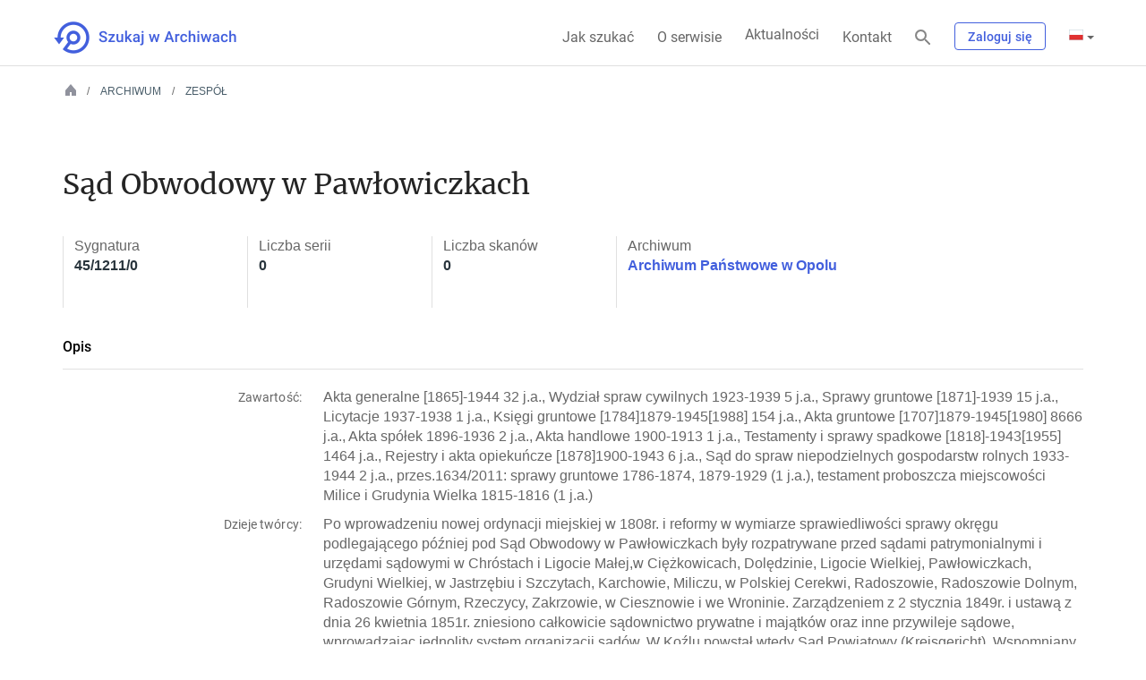

--- FILE ---
content_type: text/css
request_url: https://www.szukajwarchiwach.gov.pl/o/nac-custom-theme/css/aui.css?browserId=other&themeId=naccustomtheme_WAR_naccustomtheme&minifierType=css&languageId=pl_PL&b=7006&t=1768495851746
body_size: 59127
content:
@charset "UTF-8";/*!
 *  Font Awesome 3.2.1
 *  the iconic font designed for Bootstrap
 *  ------------------------------------------------------------------------------
 *  The full suite of pictographic icons, examples, and documentation can be
 *  found at http://fontawesome.io.  Stay up to date on Twitter at
 *  http://twitter.com/fontawesome.
 *
 *  License
 *  ------------------------------------------------------------------------------
 *  - The Font Awesome font is licensed under SIL OFL 1.1 -
 *    http://scripts.sil.org/OFL
 *  - Font Awesome CSS, LESS, and SASS files are licensed under MIT License -
 *    http://opensource.org/licenses/mit-license.html
 *  - Font Awesome documentation licensed under CC BY 3.0 -
 *    http://creativecommons.org/licenses/by/3.0/
 *  - Attribution is no longer required in Font Awesome 3.0, but much appreciated:
 *    "Font Awesome by Dave Gandy - http://fontawesome.io"
 *
 *  Author - Dave Gandy
 *  ------------------------------------------------------------------------------
 *  Email: dave@fontawesome.io
 *  Twitter: http://twitter.com/davegandy
 *  Work: Lead Product Designer @ Kyruus - http://kyruus.com
 */@font-face{font-family:'fontawesome-alloy';src:url("aui/lexicon/fonts/alloy-font-awesome/font/fontawesome-alloy.eot");src:url("aui/lexicon/fonts/alloy-font-awesome/font/fontawesome-alloy.eot?#iefix") format("embedded-opentype"),url("aui/lexicon/fonts/alloy-font-awesome/font/fontawesome-alloy.woff") format("woff"),url("aui/lexicon/fonts/alloy-font-awesome/font/fontawesome-alloy.ttf") format("truetype"),url("aui/lexicon/fonts/alloy-font-awesome/font/fontawesome-alloy.svg#fontawesome-alloy") format("svg");font-weight:normal;font-style:normal}.icon-large:before{vertical-align:-10%;font-size:1.33333em}.icons-ul{margin-left:2.14286em;list-style-type:none}.icons-ul>li{position:relative}.icons-ul .icon-li{position:absolute;left:-2.14286em;width:2.14286em;text-align:center;line-height:inherit}.icon-muted{color:#eee}.icon-light{color:white}.icon-dark{color:#333}.icon-border{border:solid 1px #eee;padding:.2em .25em .15em;-webkit-border-radius:3px;-moz-border-radius:3px;border-radius:3px}.icon-2x{font-size:2em}.icon-2x.icon-border{border-width:2px;-webkit-border-radius:4px;-moz-border-radius:4px;border-radius:4px}.icon-3x{font-size:3em}.icon-3x.icon-border{border-width:3px;-webkit-border-radius:5px;-moz-border-radius:5px;border-radius:5px}.icon-4x{font-size:4em}.icon-4x.icon-border{border-width:4px;-webkit-border-radius:6px;-moz-border-radius:6px;border-radius:6px}.icon-5x{font-size:5em}.icon-5x.icon-border{border-width:5px;-webkit-border-radius:7px;-moz-border-radius:7px;border-radius:7px}.pull-right{float:right}.pull-left{float:left}.icon-stack{position:relative;display:inline-block;width:2em;height:2em;line-height:2em;vertical-align:-35%}.icon-stack [class^="icon-"],.icon-stack [class*=" icon-"]{*line-height:2em}.icon-stack .icon-stack-base{font-size:2em;*line-height:1em}.icon-spin{display:inline-block;-moz-animation:spin 2s infinite linear;-o-animation:spin 2s infinite linear;-webkit-animation:spin 2s infinite linear;animation:spin 2s infinite linear}a .icon-stack,a .icon-spin{display:inline-block;text-decoration:none}@-moz-keyframes spin{0%{-moz-transform:rotate(0deg)}100%{-moz-transform:rotate(359deg)}}@-webkit-keyframes spin{0%{-webkit-transform:rotate(0deg)}100%{-webkit-transform:rotate(359deg)}}@-o-keyframes spin{0%{-o-transform:rotate(0deg)}100%{-o-transform:rotate(359deg)}}@-ms-keyframes spin{0%{-ms-transform:rotate(0deg)}100%{-ms-transform:rotate(359deg)}}@keyframes spin{0%{transform:rotate(0deg)}100%{transform:rotate(359deg)}}.icon-rotate-90:before{-webkit-transform:rotate(90deg);-moz-transform:rotate(90deg);-ms-transform:rotate(90deg);-o-transform:rotate(90deg);transform:rotate(90deg);filter:progid:DXImageTransform.Microsoft.BasicImage(rotation=1)}.icon-rotate-180:before{-webkit-transform:rotate(180deg);-moz-transform:rotate(180deg);-ms-transform:rotate(180deg);-o-transform:rotate(180deg);transform:rotate(180deg);filter:progid:DXImageTransform.Microsoft.BasicImage(rotation=2)}.icon-rotate-270:before{-webkit-transform:rotate(270deg);-moz-transform:rotate(270deg);-ms-transform:rotate(270deg);-o-transform:rotate(270deg);transform:rotate(270deg);filter:progid:DXImageTransform.Microsoft.BasicImage(rotation=3)}.icon-flip-horizontal:before{-webkit-transform:scale(-1,1);-moz-transform:scale(-1,1);-ms-transform:scale(-1,1);-o-transform:scale(-1,1);transform:scale(-1,1)}.icon-flip-vertical:before{-webkit-transform:scale(1,-1);-moz-transform:scale(1,-1);-ms-transform:scale(1,-1);-o-transform:scale(1,-1);transform:scale(1,-1)}a .icon-rotate-90:before,a .icon-rotate-180:before,a .icon-rotate-270:before,a .icon-flip-horizontal:before,a .icon-flip-vertical:before{display:inline-block}[data-icon]:before{font-family:'fontawesome-alloy';content:attr(data-icon);speak:none;font-weight:normal;font-variant:normal;text-transform:none;line-height:1;-webkit-font-smoothing:antialiased;-moz-osx-font-smoothing:grayscale}.icon-caret-bottom-right,.icon-glass,.icon-music,.icon-search,.icon-envelope,.icon-heart,.icon-star,.icon-star-empty,.icon-user,.icon-film,.icon-th-large,.icon-th,.icon-th-list,.icon-ok,.icon-remove,.icon-zoom-in,.icon-zoom-out,.icon-off,.icon-signal,.icon-cog,.icon-trash,.icon-home,.icon-file,.icon-inbox,.icon-play-circle,.icon-repeat,.icon-refresh,.icon-list-alt,.icon-lock,.icon-flag,.icon-headphones,.icon-volume-off,.icon-volume-down,.icon-volume-up,.icon-qrcode,.icon-barcode,.icon-tag,.icon-tags,.icon-book,.icon-bookmark,.icon-print,.icon-camera,.icon-font,.icon-bold,.icon-italic,.icon-align-justify,.icon-list,.icon-indent-left,.icon-indent-right,.icon-facetime-video,.icon-picture,.icon-pencil,.icon-map-marker,.icon-adjust,.icon-tint,.icon-edit,.icon-share,.icon-check,.icon-move,.icon-step-backward,.icon-fast-backward,.icon-backward,.icon-play,.icon-pause,.icon-stop,.icon-forward,.icon-fast-forward,.icon-minus-sign,.icon-remove-sign,.icon-ok-sign,.icon-question-sign,.icon-info-sign,.icon-screenshot,.icon-remove-circle,.icon-ok-circle,.icon-ban-circle,.icon-arrow-left,.icon-arrow-right,.icon-arrow-up,.icon-arrow-down,.icon-share-alt,.icon-resize-full,.icon-resize-small,.icon-plus,.icon-minus,.icon-asterisk,.icon-exclamation-sign,.icon-gift,.icon-leaf,.icon-calendar,.icon-random,.icon-comment,.icon-magnet,.icon-chevron-up,.icon-chevron-down,.icon-retweet,.icon-shopping-cart,.icon-folder-close,.icon-folder-open,.icon-resize-vertical,.icon-resize-horizontal,.icon-bar-chart,.icon-twitter-sign,.icon-facebook-sign,.icon-camera-retro,.icon-key,.icon-cogs,.icon-comments,.icon-thumbs-up,.icon-thumbs-down,.icon-star-half,.icon-signin,.icon-trophy,.icon-github-sign,.icon-upload-alt,.icon-lemon,.icon-phone,.icon-check-empty,.icon-bookmark-empty,.icon-phone-sign,.icon-twitter,.icon-facebook,.icon-github,.icon-unlock,.icon-credit,.icon-rss,.icon-hdd,.icon-bullhorn,.icon-bell,.icon-certificate,.icon-hand-right,.icon-hand-left,.icon-hand-up,.icon-globe,.icon-wrench,.icon-tasks,.icon-filter,.icon-briefcase,.icon-fullscreen,.icon-group,.icon-link,.icon-cloud,.icon-beaker,.icon-cut,.icon-copy,.icon-paper-clip,.icon-save,.icon-sign-blank,.icon-reorder,.icon-list-ul,.icon-list-ol,.icon-strikethrough,.icon-underline,.icon-table,.icon-magic,.icon-money,.icon-caret-down,.icon-caret-up,.icon-caret-left,.icon-caret-right,.icon-columns,.icon-sort,.icon-sort-down,.icon-sort-up,.icon-envelope-alt,.icon-linkedin,.icon-undo,.icon-legal,.icon-dashboard,.icon-comment-alt,.icon-comments-alt,.icon-bolt,.icon-sitemap,.icon-umbrella,.icon-paste,.icon-lightbulb,.icon-exchange,.icon-bell-alt,.icon-coffee,.icon-food,.icon-file-alt,.icon-building,.icon-hospital,.icon-ambulance,.icon-medkit,.icon-fighter-jet,.icon-beer,.icon-h-sign,.icon-plus-sign,.icon-double-angle-left,.icon-double-angle-right,.icon-double-angle-up,.icon-double-angle-down,.icon-angle-left,.icon-angle-right,.icon-angle-up,.icon-angle-down,.icon-desktop,.icon-laptop,.icon-spinner,.icon-circle,.icon-reply,.icon-github-alt,.icon-folder-close-alt,.icon-folder-open-alt,.icon-expand-alt,.icon-collapse-alt,.icon-smile,.icon-frown,.icon-meh,.icon-gamepad,.icon-keyboard,.icon-flag-alt,.icon-flag-checkered,.icon-terminal,.icon-code,.icon-reply-all,.icon-star-half-full,.icon-location-arrow,.icon-crop,.icon-code-fork,.icon-subscript,.icon-eraser,.icon-puzzle,.icon-microphone,.icon-microphone-off,.icon-shield,.icon-calendar-empty,.icon-fire-extinguisher,.icon-rocket,.icon-maxcdn,.icon-chevron-sign-left,.icon-chevron-sign-right,.icon-chevron-sign-up,.icon-chevron-sign-down,.icon-html5,.icon-css3,.icon-anchor,.icon-unlock-alt,.icon-bullseye,.icon-ellipsis-horizontal,.icon-ellipsis-vertical,.icon-rss-sign,.icon-fb-boolean,.icon-text-height,.icon-text-width,.icon-align-left,.icon-align-center,.icon-align-right,.icon-step-forward,.icon-eject,.icon-chevron-left,.icon-chevron-right,.icon-plus-sign-2,.icon-fire,.icon-eye-open,.icon-eye-close,.icon-warning-sign,.icon-plane,.icon-heart-empty,.icon-signout,.icon-linkedin-sign,.icon-pushpin,.icon-external-link,.icon-hand-down,.icon-circle-arrow-left,.icon-circle-arrow-right,.icon-circle-arrow-up,.icon-circle-arrow-down,.icon-truck,.icon-pinterest,.icon-pinterest-sign,.icon-google-plus-sign,.icon-google-plus,.icon-cloud-download,.icon-cloud-upload,.icon-user-md,.icon-stethoscope,.icon-suitcase,.icon-tablet,.icon-mobile,.icon-circle-blank,.icon-quote-left,.icon-quote-right,.icon-unlink,.icon-question,.icon-info,.icon-exclamation,.icon-superscript,.icon-play-sign,.icon-ticket,.icon-minus-sign-alt,.icon-check-minus,.icon-level-up,.icon-sort-by-attributes-alt,.icon-sort-by-order,.icon-sort-by-order-alt,.icon-thumbs-up-2,.icon-thumbs-down-2,.icon-dribbble,.icon-skype,.icon-foursquare,.icon-trello,.icon-female,.icon-level-down,.icon-check-sign,.icon-edit-sign,.icon-external-link-sign,.icon-share-sign,.icon-compass,.icon-collapse,.icon-collapse-top,.icon-expand,.icon-euro,.icon-gbp,.icon-dollar,.icon-rupee,.icon-yen,.icon-renminbi,.icon-won,.icon-bitcoin,.icon-file-2,.icon-file-text,.icon-sort-by-alphabet,.icon-sort-by-alphabet-alt,.icon-sort-by-attributes,.icon-youtube-sign,.icon-youtube,.icon-xing,.icon-xing-sign,.icon-youtube-play,.icon-dropbox,.icon-stackexchange,.icon-instagram,.icon-flickr,.icon-adn,.icon-bitbucket,.icon-bitbucket-sign,.icon-tumblr,.icon-tumblr-sign,.icon-long-arrow-down,.icon-long-arrow-up,.icon-long-arrow-left,.icon-long-arrow-right,.icon-apple,.icon-windows,.icon-android,.icon-linux,.icon-male,.icon-gittip,.icon-sun,.icon-moon,.icon-archive,.icon-bug,.icon-vk,.icon-weibo,.icon-renren,.icon-time,.icon-road,.icon-download-alt,.icon-download,.icon-upload,.icon-db-joinxor,.icon-db-state,.icon-db-start,.icon-db-end,.icon-db-fork,.icon-db-condition,.icon-db-task,.icon-db-join,.icon-fb-button,.icon-fb-fieldset,.icon-fb-custom-field,.icon-fb-separator,.icon-fb-paragraph,.icon-fb-file-upload,.icon-fb-text,.icon-fb-text-box,.icon-fb-select,.icon-fb-radio,.icon-fb-number,.icon-fb-integer,.icon-fb-decimal{font-family:'fontawesome-alloy';-webkit-font-smoothing:antialiased;font-style:normal;font-variant:normal;font-weight:normal;line-height:1;*margin-right:.3em;speak:none;text-decoration:inherit;text-transform:none}.icon-caret-bottom-right:before,.icon-glass:before,.icon-music:before,.icon-search:before,.icon-envelope:before,.icon-heart:before,.icon-star:before,.icon-star-empty:before,.icon-user:before,.icon-film:before,.icon-th-large:before,.icon-th:before,.icon-th-list:before,.icon-ok:before,.icon-remove:before,.icon-zoom-in:before,.icon-zoom-out:before,.icon-off:before,.icon-signal:before,.icon-cog:before,.icon-trash:before,.icon-home:before,.icon-file:before,.icon-inbox:before,.icon-play-circle:before,.icon-repeat:before,.icon-refresh:before,.icon-list-alt:before,.icon-lock:before,.icon-flag:before,.icon-headphones:before,.icon-volume-off:before,.icon-volume-down:before,.icon-volume-up:before,.icon-qrcode:before,.icon-barcode:before,.icon-tag:before,.icon-tags:before,.icon-book:before,.icon-bookmark:before,.icon-print:before,.icon-camera:before,.icon-font:before,.icon-bold:before,.icon-italic:before,.icon-align-justify:before,.icon-list:before,.icon-indent-left:before,.icon-indent-right:before,.icon-facetime-video:before,.icon-picture:before,.icon-pencil:before,.icon-map-marker:before,.icon-adjust:before,.icon-tint:before,.icon-edit:before,.icon-share:before,.icon-check:before,.icon-move:before,.icon-step-backward:before,.icon-fast-backward:before,.icon-backward:before,.icon-play:before,.icon-pause:before,.icon-stop:before,.icon-forward:before,.icon-fast-forward:before,.icon-minus-sign:before,.icon-remove-sign:before,.icon-ok-sign:before,.icon-question-sign:before,.icon-info-sign:before,.icon-screenshot:before,.icon-remove-circle:before,.icon-ok-circle:before,.icon-ban-circle:before,.icon-arrow-left:before,.icon-arrow-right:before,.icon-arrow-up:before,.icon-arrow-down:before,.icon-share-alt:before,.icon-resize-full:before,.icon-resize-small:before,.icon-plus:before,.icon-minus:before,.icon-asterisk:before,.icon-exclamation-sign:before,.icon-gift:before,.icon-leaf:before,.icon-calendar:before,.icon-random:before,.icon-comment:before,.icon-magnet:before,.icon-chevron-up:before,.icon-chevron-down:before,.icon-retweet:before,.icon-shopping-cart:before,.icon-folder-close:before,.icon-folder-open:before,.icon-resize-vertical:before,.icon-resize-horizontal:before,.icon-bar-chart:before,.icon-twitter-sign:before,.icon-facebook-sign:before,.icon-camera-retro:before,.icon-key:before,.icon-cogs:before,.icon-comments:before,.icon-thumbs-up:before,.icon-thumbs-down:before,.icon-star-half:before,.icon-signin:before,.icon-trophy:before,.icon-github-sign:before,.icon-upload-alt:before,.icon-lemon:before,.icon-phone:before,.icon-check-empty:before,.icon-bookmark-empty:before,.icon-phone-sign:before,.icon-twitter:before,.icon-facebook:before,.icon-github:before,.icon-unlock:before,.icon-credit:before,.icon-rss:before,.icon-hdd:before,.icon-bullhorn:before,.icon-bell:before,.icon-certificate:before,.icon-hand-right:before,.icon-hand-left:before,.icon-hand-up:before,.icon-globe:before,.icon-wrench:before,.icon-tasks:before,.icon-filter:before,.icon-briefcase:before,.icon-fullscreen:before,.icon-group:before,.icon-link:before,.icon-cloud:before,.icon-beaker:before,.icon-cut:before,.icon-copy:before,.icon-paper-clip:before,.icon-save:before,.icon-sign-blank:before,.icon-reorder:before,.icon-list-ul:before,.icon-list-ol:before,.icon-strikethrough:before,.icon-underline:before,.icon-table:before,.icon-magic:before,.icon-money:before,.icon-caret-down:before,.icon-caret-up:before,.icon-caret-left:before,.icon-caret-right:before,.icon-columns:before,.icon-sort:before,.icon-sort-down:before,.icon-sort-up:before,.icon-envelope-alt:before,.icon-linkedin:before,.icon-undo:before,.icon-legal:before,.icon-dashboard:before,.icon-comment-alt:before,.icon-comments-alt:before,.icon-bolt:before,.icon-sitemap:before,.icon-umbrella:before,.icon-paste:before,.icon-lightbulb:before,.icon-exchange:before,.icon-bell-alt:before,.icon-coffee:before,.icon-food:before,.icon-file-alt:before,.icon-building:before,.icon-hospital:before,.icon-ambulance:before,.icon-medkit:before,.icon-fighter-jet:before,.icon-beer:before,.icon-h-sign:before,.icon-plus-sign:before,.icon-double-angle-left:before,.icon-double-angle-right:before,.icon-double-angle-up:before,.icon-double-angle-down:before,.icon-angle-left:before,.icon-angle-right:before,.icon-angle-up:before,.icon-angle-down:before,.icon-desktop:before,.icon-laptop:before,.icon-spinner:before,.icon-circle:before,.icon-reply:before,.icon-github-alt:before,.icon-folder-close-alt:before,.icon-folder-open-alt:before,.icon-expand-alt:before,.icon-collapse-alt:before,.icon-smile:before,.icon-frown:before,.icon-meh:before,.icon-gamepad:before,.icon-keyboard:before,.icon-flag-alt:before,.icon-flag-checkered:before,.icon-terminal:before,.icon-code:before,.icon-reply-all:before,.icon-star-half-full:before,.icon-location-arrow:before,.icon-crop:before,.icon-code-fork:before,.icon-subscript:before,.icon-eraser:before,.icon-puzzle:before,.icon-microphone:before,.icon-microphone-off:before,.icon-shield:before,.icon-calendar-empty:before,.icon-fire-extinguisher:before,.icon-rocket:before,.icon-maxcdn:before,.icon-chevron-sign-left:before,.icon-chevron-sign-right:before,.icon-chevron-sign-up:before,.icon-chevron-sign-down:before,.icon-html5:before,.icon-css3:before,.icon-anchor:before,.icon-unlock-alt:before,.icon-bullseye:before,.icon-ellipsis-horizontal:before,.icon-ellipsis-vertical:before,.icon-rss-sign:before,.icon-fb-boolean:before,.icon-text-height:before,.icon-text-width:before,.icon-align-left:before,.icon-align-center:before,.icon-align-right:before,.icon-step-forward:before,.icon-eject:before,.icon-chevron-left:before,.icon-chevron-right:before,.icon-plus-sign-2:before,.icon-fire:before,.icon-eye-open:before,.icon-eye-close:before,.icon-warning-sign:before,.icon-plane:before,.icon-heart-empty:before,.icon-signout:before,.icon-linkedin-sign:before,.icon-pushpin:before,.icon-external-link:before,.icon-hand-down:before,.icon-circle-arrow-left:before,.icon-circle-arrow-right:before,.icon-circle-arrow-up:before,.icon-circle-arrow-down:before,.icon-truck:before,.icon-pinterest:before,.icon-pinterest-sign:before,.icon-google-plus-sign:before,.icon-google-plus:before,.icon-cloud-download:before,.icon-cloud-upload:before,.icon-user-md:before,.icon-stethoscope:before,.icon-suitcase:before,.icon-tablet:before,.icon-mobile:before,.icon-circle-blank:before,.icon-quote-left:before,.icon-quote-right:before,.icon-unlink:before,.icon-question:before,.icon-info:before,.icon-exclamation:before,.icon-superscript:before,.icon-play-sign:before,.icon-ticket:before,.icon-minus-sign-alt:before,.icon-check-minus:before,.icon-level-up:before,.icon-sort-by-attributes-alt:before,.icon-sort-by-order:before,.icon-sort-by-order-alt:before,.icon-thumbs-up-2:before,.icon-thumbs-down-2:before,.icon-dribbble:before,.icon-skype:before,.icon-foursquare:before,.icon-trello:before,.icon-female:before,.icon-level-down:before,.icon-check-sign:before,.icon-edit-sign:before,.icon-external-link-sign:before,.icon-share-sign:before,.icon-compass:before,.icon-collapse:before,.icon-collapse-top:before,.icon-expand:before,.icon-euro:before,.icon-gbp:before,.icon-dollar:before,.icon-rupee:before,.icon-yen:before,.icon-renminbi:before,.icon-won:before,.icon-bitcoin:before,.icon-file-2:before,.icon-file-text:before,.icon-sort-by-alphabet:before,.icon-sort-by-alphabet-alt:before,.icon-sort-by-attributes:before,.icon-youtube-sign:before,.icon-youtube:before,.icon-xing:before,.icon-xing-sign:before,.icon-youtube-play:before,.icon-dropbox:before,.icon-stackexchange:before,.icon-instagram:before,.icon-flickr:before,.icon-adn:before,.icon-bitbucket:before,.icon-bitbucket-sign:before,.icon-tumblr:before,.icon-tumblr-sign:before,.icon-long-arrow-down:before,.icon-long-arrow-up:before,.icon-long-arrow-left:before,.icon-long-arrow-right:before,.icon-apple:before,.icon-windows:before,.icon-android:before,.icon-linux:before,.icon-male:before,.icon-gittip:before,.icon-sun:before,.icon-moon:before,.icon-archive:before,.icon-bug:before,.icon-vk:before,.icon-weibo:before,.icon-renren:before,.icon-time:before,.icon-road:before,.icon-download-alt:before,.icon-download:before,.icon-upload:before,.icon-db-joinxor:before,.icon-db-state:before,.icon-db-start:before,.icon-db-end:before,.icon-db-fork:before,.icon-db-condition:before,.icon-db-task:before,.icon-db-join:before,.icon-fb-button:before,.icon-fb-fieldset:before,.icon-fb-custom-field:before,.icon-fb-separator:before,.icon-fb-paragraph:before,.icon-fb-file-upload:before,.icon-fb-text:before,.icon-fb-text-box:before,.icon-fb-select:before,.icon-fb-radio:before,.icon-fb-number:before,.icon-fb-integer:before,.icon-fb-decimal:before{display:inline-block;speak:none;text-decoration:inherit}.icon-caret-bottom-right.hide,.icon-glass.hide,.icon-music.hide,.icon-search.hide,.icon-envelope.hide,.icon-heart.hide,.icon-star.hide,.icon-star-empty.hide,.icon-user.hide,.icon-film.hide,.icon-th-large.hide,.icon-th.hide,.icon-th-list.hide,.icon-ok.hide,.icon-remove.hide,.icon-zoom-in.hide,.icon-zoom-out.hide,.icon-off.hide,.icon-signal.hide,.icon-cog.hide,.icon-trash.hide,.icon-home.hide,.icon-file.hide,.icon-inbox.hide,.icon-play-circle.hide,.icon-repeat.hide,.icon-refresh.hide,.icon-list-alt.hide,.icon-lock.hide,.icon-flag.hide,.icon-headphones.hide,.icon-volume-off.hide,.icon-volume-down.hide,.icon-volume-up.hide,.icon-qrcode.hide,.icon-barcode.hide,.icon-tag.hide,.icon-tags.hide,.icon-book.hide,.icon-bookmark.hide,.icon-print.hide,.icon-camera.hide,.icon-font.hide,.icon-bold.hide,.icon-italic.hide,.icon-align-justify.hide,.icon-list.hide,.icon-indent-left.hide,.icon-indent-right.hide,.icon-facetime-video.hide,.icon-picture.hide,.icon-pencil.hide,.icon-map-marker.hide,.icon-adjust.hide,.icon-tint.hide,.icon-edit.hide,.icon-share.hide,.icon-check.hide,.icon-move.hide,.icon-step-backward.hide,.icon-fast-backward.hide,.icon-backward.hide,.icon-play.hide,.icon-pause.hide,.icon-stop.hide,.icon-forward.hide,.icon-fast-forward.hide,.icon-minus-sign.hide,.icon-remove-sign.hide,.icon-ok-sign.hide,.icon-question-sign.hide,.icon-info-sign.hide,.icon-screenshot.hide,.icon-remove-circle.hide,.icon-ok-circle.hide,.icon-ban-circle.hide,.icon-arrow-left.hide,.icon-arrow-right.hide,.icon-arrow-up.hide,.icon-arrow-down.hide,.icon-share-alt.hide,.icon-resize-full.hide,.icon-resize-small.hide,.icon-plus.hide,.icon-minus.hide,.icon-asterisk.hide,.icon-exclamation-sign.hide,.icon-gift.hide,.icon-leaf.hide,.icon-calendar.hide,.icon-random.hide,.icon-comment.hide,.icon-magnet.hide,.icon-chevron-up.hide,.icon-chevron-down.hide,.icon-retweet.hide,.icon-shopping-cart.hide,.icon-folder-close.hide,.icon-folder-open.hide,.icon-resize-vertical.hide,.icon-resize-horizontal.hide,.icon-bar-chart.hide,.icon-twitter-sign.hide,.icon-facebook-sign.hide,.icon-camera-retro.hide,.icon-key.hide,.icon-cogs.hide,.icon-comments.hide,.icon-thumbs-up.hide,.icon-thumbs-down.hide,.icon-star-half.hide,.icon-signin.hide,.icon-trophy.hide,.icon-github-sign.hide,.icon-upload-alt.hide,.icon-lemon.hide,.icon-phone.hide,.icon-check-empty.hide,.icon-bookmark-empty.hide,.icon-phone-sign.hide,.icon-twitter.hide,.icon-facebook.hide,.icon-github.hide,.icon-unlock.hide,.icon-credit.hide,.icon-rss.hide,.icon-hdd.hide,.icon-bullhorn.hide,.icon-bell.hide,.icon-certificate.hide,.icon-hand-right.hide,.icon-hand-left.hide,.icon-hand-up.hide,.icon-globe.hide,.icon-wrench.hide,.icon-tasks.hide,.icon-filter.hide,.icon-briefcase.hide,.icon-fullscreen.hide,.icon-group.hide,.icon-link.hide,.icon-cloud.hide,.icon-beaker.hide,.icon-cut.hide,.icon-copy.hide,.icon-paper-clip.hide,.icon-save.hide,.icon-sign-blank.hide,.icon-reorder.hide,.icon-list-ul.hide,.icon-list-ol.hide,.icon-strikethrough.hide,.icon-underline.hide,.icon-table.hide,.icon-magic.hide,.icon-money.hide,.icon-caret-down.hide,.icon-caret-up.hide,.icon-caret-left.hide,.icon-caret-right.hide,.icon-columns.hide,.icon-sort.hide,.icon-sort-down.hide,.icon-sort-up.hide,.icon-envelope-alt.hide,.icon-linkedin.hide,.icon-undo.hide,.icon-legal.hide,.icon-dashboard.hide,.icon-comment-alt.hide,.icon-comments-alt.hide,.icon-bolt.hide,.icon-sitemap.hide,.icon-umbrella.hide,.icon-paste.hide,.icon-lightbulb.hide,.icon-exchange.hide,.icon-bell-alt.hide,.icon-coffee.hide,.icon-food.hide,.icon-file-alt.hide,.icon-building.hide,.icon-hospital.hide,.icon-ambulance.hide,.icon-medkit.hide,.icon-fighter-jet.hide,.icon-beer.hide,.icon-h-sign.hide,.icon-plus-sign.hide,.icon-double-angle-left.hide,.icon-double-angle-right.hide,.icon-double-angle-up.hide,.icon-double-angle-down.hide,.icon-angle-left.hide,.icon-angle-right.hide,.icon-angle-up.hide,.icon-angle-down.hide,.icon-desktop.hide,.icon-laptop.hide,.icon-spinner.hide,.icon-circle.hide,.icon-reply.hide,.icon-github-alt.hide,.icon-folder-close-alt.hide,.icon-folder-open-alt.hide,.icon-expand-alt.hide,.icon-collapse-alt.hide,.icon-smile.hide,.icon-frown.hide,.icon-meh.hide,.icon-gamepad.hide,.icon-keyboard.hide,.icon-flag-alt.hide,.icon-flag-checkered.hide,.icon-terminal.hide,.icon-code.hide,.icon-reply-all.hide,.icon-star-half-full.hide,.icon-location-arrow.hide,.icon-crop.hide,.icon-code-fork.hide,.icon-subscript.hide,.icon-eraser.hide,.icon-puzzle.hide,.icon-microphone.hide,.icon-microphone-off.hide,.icon-shield.hide,.icon-calendar-empty.hide,.icon-fire-extinguisher.hide,.icon-rocket.hide,.icon-maxcdn.hide,.icon-chevron-sign-left.hide,.icon-chevron-sign-right.hide,.icon-chevron-sign-up.hide,.icon-chevron-sign-down.hide,.icon-html5.hide,.icon-css3.hide,.icon-anchor.hide,.icon-unlock-alt.hide,.icon-bullseye.hide,.icon-ellipsis-horizontal.hide,.icon-ellipsis-vertical.hide,.icon-rss-sign.hide,.icon-fb-boolean.hide,.icon-text-height.hide,.icon-text-width.hide,.icon-align-left.hide,.icon-align-center.hide,.icon-align-right.hide,.icon-step-forward.hide,.icon-eject.hide,.icon-chevron-left.hide,.icon-chevron-right.hide,.icon-plus-sign-2.hide,.icon-fire.hide,.icon-eye-open.hide,.icon-eye-close.hide,.icon-warning-sign.hide,.icon-plane.hide,.icon-heart-empty.hide,.icon-signout.hide,.icon-linkedin-sign.hide,.icon-pushpin.hide,.icon-external-link.hide,.icon-hand-down.hide,.icon-circle-arrow-left.hide,.icon-circle-arrow-right.hide,.icon-circle-arrow-up.hide,.icon-circle-arrow-down.hide,.icon-truck.hide,.icon-pinterest.hide,.icon-pinterest-sign.hide,.icon-google-plus-sign.hide,.icon-google-plus.hide,.icon-cloud-download.hide,.icon-cloud-upload.hide,.icon-user-md.hide,.icon-stethoscope.hide,.icon-suitcase.hide,.icon-tablet.hide,.icon-mobile.hide,.icon-circle-blank.hide,.icon-quote-left.hide,.icon-quote-right.hide,.icon-unlink.hide,.icon-question.hide,.icon-info.hide,.icon-exclamation.hide,.icon-superscript.hide,.icon-play-sign.hide,.icon-ticket.hide,.icon-minus-sign-alt.hide,.icon-check-minus.hide,.icon-level-up.hide,.icon-sort-by-attributes-alt.hide,.icon-sort-by-order.hide,.icon-sort-by-order-alt.hide,.icon-thumbs-up-2.hide,.icon-thumbs-down-2.hide,.icon-dribbble.hide,.icon-skype.hide,.icon-foursquare.hide,.icon-trello.hide,.icon-female.hide,.icon-level-down.hide,.icon-check-sign.hide,.icon-edit-sign.hide,.icon-external-link-sign.hide,.icon-share-sign.hide,.icon-compass.hide,.icon-collapse.hide,.icon-collapse-top.hide,.icon-expand.hide,.icon-euro.hide,.icon-gbp.hide,.icon-dollar.hide,.icon-rupee.hide,.icon-yen.hide,.icon-renminbi.hide,.icon-won.hide,.icon-bitcoin.hide,.icon-file-2.hide,.icon-file-text.hide,.icon-sort-by-alphabet.hide,.icon-sort-by-alphabet-alt.hide,.icon-sort-by-attributes.hide,.icon-youtube-sign.hide,.icon-youtube.hide,.icon-xing.hide,.icon-xing-sign.hide,.icon-youtube-play.hide,.icon-dropbox.hide,.icon-stackexchange.hide,.icon-instagram.hide,.icon-flickr.hide,.icon-adn.hide,.icon-bitbucket.hide,.icon-bitbucket-sign.hide,.icon-tumblr.hide,.icon-tumblr-sign.hide,.icon-long-arrow-down.hide,.icon-long-arrow-up.hide,.icon-long-arrow-left.hide,.icon-long-arrow-right.hide,.icon-apple.hide,.icon-windows.hide,.icon-android.hide,.icon-linux.hide,.icon-male.hide,.icon-gittip.hide,.icon-sun.hide,.icon-moon.hide,.icon-archive.hide,.icon-bug.hide,.icon-vk.hide,.icon-weibo.hide,.icon-renren.hide,.icon-time.hide,.icon-road.hide,.icon-download-alt.hide,.icon-download.hide,.icon-upload.hide,.icon-db-joinxor.hide,.icon-db-state.hide,.icon-db-start.hide,.icon-db-end.hide,.icon-db-fork.hide,.icon-db-condition.hide,.icon-db-task.hide,.icon-db-join.hide,.icon-fb-button.hide,.icon-fb-fieldset.hide,.icon-fb-custom-field.hide,.icon-fb-separator.hide,.icon-fb-paragraph.hide,.icon-fb-file-upload.hide,.icon-fb-text.hide,.icon-fb-text-box.hide,.icon-fb-select.hide,.icon-fb-radio.hide,.icon-fb-number.hide,.icon-fb-integer.hide,.icon-fb-decimal.hide{display:none}.icon-caret-bottom-right.icon-fixed-width,.icon-glass.icon-fixed-width,.icon-music.icon-fixed-width,.icon-search.icon-fixed-width,.icon-envelope.icon-fixed-width,.icon-heart.icon-fixed-width,.icon-star.icon-fixed-width,.icon-star-empty.icon-fixed-width,.icon-user.icon-fixed-width,.icon-film.icon-fixed-width,.icon-th-large.icon-fixed-width,.icon-th.icon-fixed-width,.icon-th-list.icon-fixed-width,.icon-ok.icon-fixed-width,.icon-remove.icon-fixed-width,.icon-zoom-in.icon-fixed-width,.icon-zoom-out.icon-fixed-width,.icon-off.icon-fixed-width,.icon-signal.icon-fixed-width,.icon-cog.icon-fixed-width,.icon-trash.icon-fixed-width,.icon-home.icon-fixed-width,.icon-file.icon-fixed-width,.icon-inbox.icon-fixed-width,.icon-play-circle.icon-fixed-width,.icon-repeat.icon-fixed-width,.icon-refresh.icon-fixed-width,.icon-list-alt.icon-fixed-width,.icon-lock.icon-fixed-width,.icon-flag.icon-fixed-width,.icon-headphones.icon-fixed-width,.icon-volume-off.icon-fixed-width,.icon-volume-down.icon-fixed-width,.icon-volume-up.icon-fixed-width,.icon-qrcode.icon-fixed-width,.icon-barcode.icon-fixed-width,.icon-tag.icon-fixed-width,.icon-tags.icon-fixed-width,.icon-book.icon-fixed-width,.icon-bookmark.icon-fixed-width,.icon-print.icon-fixed-width,.icon-camera.icon-fixed-width,.icon-font.icon-fixed-width,.icon-bold.icon-fixed-width,.icon-italic.icon-fixed-width,.icon-align-justify.icon-fixed-width,.icon-list.icon-fixed-width,.icon-indent-left.icon-fixed-width,.icon-indent-right.icon-fixed-width,.icon-facetime-video.icon-fixed-width,.icon-picture.icon-fixed-width,.icon-pencil.icon-fixed-width,.icon-map-marker.icon-fixed-width,.icon-adjust.icon-fixed-width,.icon-tint.icon-fixed-width,.icon-edit.icon-fixed-width,.icon-share.icon-fixed-width,.icon-check.icon-fixed-width,.icon-move.icon-fixed-width,.icon-step-backward.icon-fixed-width,.icon-fast-backward.icon-fixed-width,.icon-backward.icon-fixed-width,.icon-play.icon-fixed-width,.icon-pause.icon-fixed-width,.icon-stop.icon-fixed-width,.icon-forward.icon-fixed-width,.icon-fast-forward.icon-fixed-width,.icon-minus-sign.icon-fixed-width,.icon-remove-sign.icon-fixed-width,.icon-ok-sign.icon-fixed-width,.icon-question-sign.icon-fixed-width,.icon-info-sign.icon-fixed-width,.icon-screenshot.icon-fixed-width,.icon-remove-circle.icon-fixed-width,.icon-ok-circle.icon-fixed-width,.icon-ban-circle.icon-fixed-width,.icon-arrow-left.icon-fixed-width,.icon-arrow-right.icon-fixed-width,.icon-arrow-up.icon-fixed-width,.icon-arrow-down.icon-fixed-width,.icon-share-alt.icon-fixed-width,.icon-resize-full.icon-fixed-width,.icon-resize-small.icon-fixed-width,.icon-plus.icon-fixed-width,.icon-minus.icon-fixed-width,.icon-asterisk.icon-fixed-width,.icon-exclamation-sign.icon-fixed-width,.icon-gift.icon-fixed-width,.icon-leaf.icon-fixed-width,.icon-calendar.icon-fixed-width,.icon-random.icon-fixed-width,.icon-comment.icon-fixed-width,.icon-magnet.icon-fixed-width,.icon-chevron-up.icon-fixed-width,.icon-chevron-down.icon-fixed-width,.icon-retweet.icon-fixed-width,.icon-shopping-cart.icon-fixed-width,.icon-folder-close.icon-fixed-width,.icon-folder-open.icon-fixed-width,.icon-resize-vertical.icon-fixed-width,.icon-resize-horizontal.icon-fixed-width,.icon-bar-chart.icon-fixed-width,.icon-twitter-sign.icon-fixed-width,.icon-facebook-sign.icon-fixed-width,.icon-camera-retro.icon-fixed-width,.icon-key.icon-fixed-width,.icon-cogs.icon-fixed-width,.icon-comments.icon-fixed-width,.icon-thumbs-up.icon-fixed-width,.icon-thumbs-down.icon-fixed-width,.icon-star-half.icon-fixed-width,.icon-signin.icon-fixed-width,.icon-trophy.icon-fixed-width,.icon-github-sign.icon-fixed-width,.icon-upload-alt.icon-fixed-width,.icon-lemon.icon-fixed-width,.icon-phone.icon-fixed-width,.icon-check-empty.icon-fixed-width,.icon-bookmark-empty.icon-fixed-width,.icon-phone-sign.icon-fixed-width,.icon-twitter.icon-fixed-width,.icon-facebook.icon-fixed-width,.icon-github.icon-fixed-width,.icon-unlock.icon-fixed-width,.icon-credit.icon-fixed-width,.icon-rss.icon-fixed-width,.icon-hdd.icon-fixed-width,.icon-bullhorn.icon-fixed-width,.icon-bell.icon-fixed-width,.icon-certificate.icon-fixed-width,.icon-hand-right.icon-fixed-width,.icon-hand-left.icon-fixed-width,.icon-hand-up.icon-fixed-width,.icon-globe.icon-fixed-width,.icon-wrench.icon-fixed-width,.icon-tasks.icon-fixed-width,.icon-filter.icon-fixed-width,.icon-briefcase.icon-fixed-width,.icon-fullscreen.icon-fixed-width,.icon-group.icon-fixed-width,.icon-link.icon-fixed-width,.icon-cloud.icon-fixed-width,.icon-beaker.icon-fixed-width,.icon-cut.icon-fixed-width,.icon-copy.icon-fixed-width,.icon-paper-clip.icon-fixed-width,.icon-save.icon-fixed-width,.icon-sign-blank.icon-fixed-width,.icon-reorder.icon-fixed-width,.icon-list-ul.icon-fixed-width,.icon-list-ol.icon-fixed-width,.icon-strikethrough.icon-fixed-width,.icon-underline.icon-fixed-width,.icon-table.icon-fixed-width,.icon-magic.icon-fixed-width,.icon-money.icon-fixed-width,.icon-caret-down.icon-fixed-width,.icon-caret-up.icon-fixed-width,.icon-caret-left.icon-fixed-width,.icon-caret-right.icon-fixed-width,.icon-columns.icon-fixed-width,.icon-sort.icon-fixed-width,.icon-sort-down.icon-fixed-width,.icon-sort-up.icon-fixed-width,.icon-envelope-alt.icon-fixed-width,.icon-linkedin.icon-fixed-width,.icon-undo.icon-fixed-width,.icon-legal.icon-fixed-width,.icon-dashboard.icon-fixed-width,.icon-comment-alt.icon-fixed-width,.icon-comments-alt.icon-fixed-width,.icon-bolt.icon-fixed-width,.icon-sitemap.icon-fixed-width,.icon-umbrella.icon-fixed-width,.icon-paste.icon-fixed-width,.icon-lightbulb.icon-fixed-width,.icon-exchange.icon-fixed-width,.icon-bell-alt.icon-fixed-width,.icon-coffee.icon-fixed-width,.icon-food.icon-fixed-width,.icon-file-alt.icon-fixed-width,.icon-building.icon-fixed-width,.icon-hospital.icon-fixed-width,.icon-ambulance.icon-fixed-width,.icon-medkit.icon-fixed-width,.icon-fighter-jet.icon-fixed-width,.icon-beer.icon-fixed-width,.icon-h-sign.icon-fixed-width,.icon-plus-sign.icon-fixed-width,.icon-double-angle-left.icon-fixed-width,.icon-double-angle-right.icon-fixed-width,.icon-double-angle-up.icon-fixed-width,.icon-double-angle-down.icon-fixed-width,.icon-angle-left.icon-fixed-width,.icon-angle-right.icon-fixed-width,.icon-angle-up.icon-fixed-width,.icon-angle-down.icon-fixed-width,.icon-desktop.icon-fixed-width,.icon-laptop.icon-fixed-width,.icon-spinner.icon-fixed-width,.icon-circle.icon-fixed-width,.icon-reply.icon-fixed-width,.icon-github-alt.icon-fixed-width,.icon-folder-close-alt.icon-fixed-width,.icon-folder-open-alt.icon-fixed-width,.icon-expand-alt.icon-fixed-width,.icon-collapse-alt.icon-fixed-width,.icon-smile.icon-fixed-width,.icon-frown.icon-fixed-width,.icon-meh.icon-fixed-width,.icon-gamepad.icon-fixed-width,.icon-keyboard.icon-fixed-width,.icon-flag-alt.icon-fixed-width,.icon-flag-checkered.icon-fixed-width,.icon-terminal.icon-fixed-width,.icon-code.icon-fixed-width,.icon-reply-all.icon-fixed-width,.icon-star-half-full.icon-fixed-width,.icon-location-arrow.icon-fixed-width,.icon-crop.icon-fixed-width,.icon-code-fork.icon-fixed-width,.icon-subscript.icon-fixed-width,.icon-eraser.icon-fixed-width,.icon-puzzle.icon-fixed-width,.icon-microphone.icon-fixed-width,.icon-microphone-off.icon-fixed-width,.icon-shield.icon-fixed-width,.icon-calendar-empty.icon-fixed-width,.icon-fire-extinguisher.icon-fixed-width,.icon-rocket.icon-fixed-width,.icon-maxcdn.icon-fixed-width,.icon-chevron-sign-left.icon-fixed-width,.icon-chevron-sign-right.icon-fixed-width,.icon-chevron-sign-up.icon-fixed-width,.icon-chevron-sign-down.icon-fixed-width,.icon-html5.icon-fixed-width,.icon-css3.icon-fixed-width,.icon-anchor.icon-fixed-width,.icon-unlock-alt.icon-fixed-width,.icon-bullseye.icon-fixed-width,.icon-ellipsis-horizontal.icon-fixed-width,.icon-ellipsis-vertical.icon-fixed-width,.icon-rss-sign.icon-fixed-width,.icon-fb-boolean.icon-fixed-width,.icon-text-height.icon-fixed-width,.icon-text-width.icon-fixed-width,.icon-align-left.icon-fixed-width,.icon-align-center.icon-fixed-width,.icon-align-right.icon-fixed-width,.icon-step-forward.icon-fixed-width,.icon-eject.icon-fixed-width,.icon-chevron-left.icon-fixed-width,.icon-chevron-right.icon-fixed-width,.icon-plus-sign-2.icon-fixed-width,.icon-fire.icon-fixed-width,.icon-eye-open.icon-fixed-width,.icon-eye-close.icon-fixed-width,.icon-warning-sign.icon-fixed-width,.icon-plane.icon-fixed-width,.icon-heart-empty.icon-fixed-width,.icon-signout.icon-fixed-width,.icon-linkedin-sign.icon-fixed-width,.icon-pushpin.icon-fixed-width,.icon-external-link.icon-fixed-width,.icon-hand-down.icon-fixed-width,.icon-circle-arrow-left.icon-fixed-width,.icon-circle-arrow-right.icon-fixed-width,.icon-circle-arrow-up.icon-fixed-width,.icon-circle-arrow-down.icon-fixed-width,.icon-truck.icon-fixed-width,.icon-pinterest.icon-fixed-width,.icon-pinterest-sign.icon-fixed-width,.icon-google-plus-sign.icon-fixed-width,.icon-google-plus.icon-fixed-width,.icon-cloud-download.icon-fixed-width,.icon-cloud-upload.icon-fixed-width,.icon-user-md.icon-fixed-width,.icon-stethoscope.icon-fixed-width,.icon-suitcase.icon-fixed-width,.icon-tablet.icon-fixed-width,.icon-mobile.icon-fixed-width,.icon-circle-blank.icon-fixed-width,.icon-quote-left.icon-fixed-width,.icon-quote-right.icon-fixed-width,.icon-unlink.icon-fixed-width,.icon-question.icon-fixed-width,.icon-info.icon-fixed-width,.icon-exclamation.icon-fixed-width,.icon-superscript.icon-fixed-width,.icon-play-sign.icon-fixed-width,.icon-ticket.icon-fixed-width,.icon-minus-sign-alt.icon-fixed-width,.icon-check-minus.icon-fixed-width,.icon-level-up.icon-fixed-width,.icon-sort-by-attributes-alt.icon-fixed-width,.icon-sort-by-order.icon-fixed-width,.icon-sort-by-order-alt.icon-fixed-width,.icon-thumbs-up-2.icon-fixed-width,.icon-thumbs-down-2.icon-fixed-width,.icon-dribbble.icon-fixed-width,.icon-skype.icon-fixed-width,.icon-foursquare.icon-fixed-width,.icon-trello.icon-fixed-width,.icon-female.icon-fixed-width,.icon-level-down.icon-fixed-width,.icon-check-sign.icon-fixed-width,.icon-edit-sign.icon-fixed-width,.icon-external-link-sign.icon-fixed-width,.icon-share-sign.icon-fixed-width,.icon-compass.icon-fixed-width,.icon-collapse.icon-fixed-width,.icon-collapse-top.icon-fixed-width,.icon-expand.icon-fixed-width,.icon-euro.icon-fixed-width,.icon-gbp.icon-fixed-width,.icon-dollar.icon-fixed-width,.icon-rupee.icon-fixed-width,.icon-yen.icon-fixed-width,.icon-renminbi.icon-fixed-width,.icon-won.icon-fixed-width,.icon-bitcoin.icon-fixed-width,.icon-file-2.icon-fixed-width,.icon-file-text.icon-fixed-width,.icon-sort-by-alphabet.icon-fixed-width,.icon-sort-by-alphabet-alt.icon-fixed-width,.icon-sort-by-attributes.icon-fixed-width,.icon-youtube-sign.icon-fixed-width,.icon-youtube.icon-fixed-width,.icon-xing.icon-fixed-width,.icon-xing-sign.icon-fixed-width,.icon-youtube-play.icon-fixed-width,.icon-dropbox.icon-fixed-width,.icon-stackexchange.icon-fixed-width,.icon-instagram.icon-fixed-width,.icon-flickr.icon-fixed-width,.icon-adn.icon-fixed-width,.icon-bitbucket.icon-fixed-width,.icon-bitbucket-sign.icon-fixed-width,.icon-tumblr.icon-fixed-width,.icon-tumblr-sign.icon-fixed-width,.icon-long-arrow-down.icon-fixed-width,.icon-long-arrow-up.icon-fixed-width,.icon-long-arrow-left.icon-fixed-width,.icon-long-arrow-right.icon-fixed-width,.icon-apple.icon-fixed-width,.icon-windows.icon-fixed-width,.icon-android.icon-fixed-width,.icon-linux.icon-fixed-width,.icon-male.icon-fixed-width,.icon-gittip.icon-fixed-width,.icon-sun.icon-fixed-width,.icon-moon.icon-fixed-width,.icon-archive.icon-fixed-width,.icon-bug.icon-fixed-width,.icon-vk.icon-fixed-width,.icon-weibo.icon-fixed-width,.icon-renren.icon-fixed-width,.icon-time.icon-fixed-width,.icon-road.icon-fixed-width,.icon-download-alt.icon-fixed-width,.icon-download.icon-fixed-width,.icon-upload.icon-fixed-width,.icon-db-joinxor.icon-fixed-width,.icon-db-state.icon-fixed-width,.icon-db-start.icon-fixed-width,.icon-db-end.icon-fixed-width,.icon-db-fork.icon-fixed-width,.icon-db-condition.icon-fixed-width,.icon-db-task.icon-fixed-width,.icon-db-join.icon-fixed-width,.icon-fb-button.icon-fixed-width,.icon-fb-fieldset.icon-fixed-width,.icon-fb-custom-field.icon-fixed-width,.icon-fb-separator.icon-fixed-width,.icon-fb-paragraph.icon-fixed-width,.icon-fb-file-upload.icon-fixed-width,.icon-fb-text.icon-fixed-width,.icon-fb-text-box.icon-fixed-width,.icon-fb-select.icon-fixed-width,.icon-fb-radio.icon-fixed-width,.icon-fb-number.icon-fixed-width,.icon-fb-integer.icon-fixed-width,.icon-fb-decimal.icon-fixed-width{display:inline-block;padding-right:.28571em;text-align:right;width:1.14286em}.icon-caret-bottom-right.icon-fixed-width.icon-large,.icon-glass.icon-fixed-width.icon-large,.icon-music.icon-fixed-width.icon-large,.icon-search.icon-fixed-width.icon-large,.icon-envelope.icon-fixed-width.icon-large,.icon-heart.icon-fixed-width.icon-large,.icon-star.icon-fixed-width.icon-large,.icon-star-empty.icon-fixed-width.icon-large,.icon-user.icon-fixed-width.icon-large,.icon-film.icon-fixed-width.icon-large,.icon-th-large.icon-fixed-width.icon-large,.icon-th.icon-fixed-width.icon-large,.icon-th-list.icon-fixed-width.icon-large,.icon-ok.icon-fixed-width.icon-large,.icon-remove.icon-fixed-width.icon-large,.icon-zoom-in.icon-fixed-width.icon-large,.icon-zoom-out.icon-fixed-width.icon-large,.icon-off.icon-fixed-width.icon-large,.icon-signal.icon-fixed-width.icon-large,.icon-cog.icon-fixed-width.icon-large,.icon-trash.icon-fixed-width.icon-large,.icon-home.icon-fixed-width.icon-large,.icon-file.icon-fixed-width.icon-large,.icon-inbox.icon-fixed-width.icon-large,.icon-play-circle.icon-fixed-width.icon-large,.icon-repeat.icon-fixed-width.icon-large,.icon-refresh.icon-fixed-width.icon-large,.icon-list-alt.icon-fixed-width.icon-large,.icon-lock.icon-fixed-width.icon-large,.icon-flag.icon-fixed-width.icon-large,.icon-headphones.icon-fixed-width.icon-large,.icon-volume-off.icon-fixed-width.icon-large,.icon-volume-down.icon-fixed-width.icon-large,.icon-volume-up.icon-fixed-width.icon-large,.icon-qrcode.icon-fixed-width.icon-large,.icon-barcode.icon-fixed-width.icon-large,.icon-tag.icon-fixed-width.icon-large,.icon-tags.icon-fixed-width.icon-large,.icon-book.icon-fixed-width.icon-large,.icon-bookmark.icon-fixed-width.icon-large,.icon-print.icon-fixed-width.icon-large,.icon-camera.icon-fixed-width.icon-large,.icon-font.icon-fixed-width.icon-large,.icon-bold.icon-fixed-width.icon-large,.icon-italic.icon-fixed-width.icon-large,.icon-align-justify.icon-fixed-width.icon-large,.icon-list.icon-fixed-width.icon-large,.icon-indent-left.icon-fixed-width.icon-large,.icon-indent-right.icon-fixed-width.icon-large,.icon-facetime-video.icon-fixed-width.icon-large,.icon-picture.icon-fixed-width.icon-large,.icon-pencil.icon-fixed-width.icon-large,.icon-map-marker.icon-fixed-width.icon-large,.icon-adjust.icon-fixed-width.icon-large,.icon-tint.icon-fixed-width.icon-large,.icon-edit.icon-fixed-width.icon-large,.icon-share.icon-fixed-width.icon-large,.icon-check.icon-fixed-width.icon-large,.icon-move.icon-fixed-width.icon-large,.icon-step-backward.icon-fixed-width.icon-large,.icon-fast-backward.icon-fixed-width.icon-large,.icon-backward.icon-fixed-width.icon-large,.icon-play.icon-fixed-width.icon-large,.icon-pause.icon-fixed-width.icon-large,.icon-stop.icon-fixed-width.icon-large,.icon-forward.icon-fixed-width.icon-large,.icon-fast-forward.icon-fixed-width.icon-large,.icon-minus-sign.icon-fixed-width.icon-large,.icon-remove-sign.icon-fixed-width.icon-large,.icon-ok-sign.icon-fixed-width.icon-large,.icon-question-sign.icon-fixed-width.icon-large,.icon-info-sign.icon-fixed-width.icon-large,.icon-screenshot.icon-fixed-width.icon-large,.icon-remove-circle.icon-fixed-width.icon-large,.icon-ok-circle.icon-fixed-width.icon-large,.icon-ban-circle.icon-fixed-width.icon-large,.icon-arrow-left.icon-fixed-width.icon-large,.icon-arrow-right.icon-fixed-width.icon-large,.icon-arrow-up.icon-fixed-width.icon-large,.icon-arrow-down.icon-fixed-width.icon-large,.icon-share-alt.icon-fixed-width.icon-large,.icon-resize-full.icon-fixed-width.icon-large,.icon-resize-small.icon-fixed-width.icon-large,.icon-plus.icon-fixed-width.icon-large,.icon-minus.icon-fixed-width.icon-large,.icon-asterisk.icon-fixed-width.icon-large,.icon-exclamation-sign.icon-fixed-width.icon-large,.icon-gift.icon-fixed-width.icon-large,.icon-leaf.icon-fixed-width.icon-large,.icon-calendar.icon-fixed-width.icon-large,.icon-random.icon-fixed-width.icon-large,.icon-comment.icon-fixed-width.icon-large,.icon-magnet.icon-fixed-width.icon-large,.icon-chevron-up.icon-fixed-width.icon-large,.icon-chevron-down.icon-fixed-width.icon-large,.icon-retweet.icon-fixed-width.icon-large,.icon-shopping-cart.icon-fixed-width.icon-large,.icon-folder-close.icon-fixed-width.icon-large,.icon-folder-open.icon-fixed-width.icon-large,.icon-resize-vertical.icon-fixed-width.icon-large,.icon-resize-horizontal.icon-fixed-width.icon-large,.icon-bar-chart.icon-fixed-width.icon-large,.icon-twitter-sign.icon-fixed-width.icon-large,.icon-facebook-sign.icon-fixed-width.icon-large,.icon-camera-retro.icon-fixed-width.icon-large,.icon-key.icon-fixed-width.icon-large,.icon-cogs.icon-fixed-width.icon-large,.icon-comments.icon-fixed-width.icon-large,.icon-thumbs-up.icon-fixed-width.icon-large,.icon-thumbs-down.icon-fixed-width.icon-large,.icon-star-half.icon-fixed-width.icon-large,.icon-signin.icon-fixed-width.icon-large,.icon-trophy.icon-fixed-width.icon-large,.icon-github-sign.icon-fixed-width.icon-large,.icon-upload-alt.icon-fixed-width.icon-large,.icon-lemon.icon-fixed-width.icon-large,.icon-phone.icon-fixed-width.icon-large,.icon-check-empty.icon-fixed-width.icon-large,.icon-bookmark-empty.icon-fixed-width.icon-large,.icon-phone-sign.icon-fixed-width.icon-large,.icon-twitter.icon-fixed-width.icon-large,.icon-facebook.icon-fixed-width.icon-large,.icon-github.icon-fixed-width.icon-large,.icon-unlock.icon-fixed-width.icon-large,.icon-credit.icon-fixed-width.icon-large,.icon-rss.icon-fixed-width.icon-large,.icon-hdd.icon-fixed-width.icon-large,.icon-bullhorn.icon-fixed-width.icon-large,.icon-bell.icon-fixed-width.icon-large,.icon-certificate.icon-fixed-width.icon-large,.icon-hand-right.icon-fixed-width.icon-large,.icon-hand-left.icon-fixed-width.icon-large,.icon-hand-up.icon-fixed-width.icon-large,.icon-globe.icon-fixed-width.icon-large,.icon-wrench.icon-fixed-width.icon-large,.icon-tasks.icon-fixed-width.icon-large,.icon-filter.icon-fixed-width.icon-large,.icon-briefcase.icon-fixed-width.icon-large,.icon-fullscreen.icon-fixed-width.icon-large,.icon-group.icon-fixed-width.icon-large,.icon-link.icon-fixed-width.icon-large,.icon-cloud.icon-fixed-width.icon-large,.icon-beaker.icon-fixed-width.icon-large,.icon-cut.icon-fixed-width.icon-large,.icon-copy.icon-fixed-width.icon-large,.icon-paper-clip.icon-fixed-width.icon-large,.icon-save.icon-fixed-width.icon-large,.icon-sign-blank.icon-fixed-width.icon-large,.icon-reorder.icon-fixed-width.icon-large,.icon-list-ul.icon-fixed-width.icon-large,.icon-list-ol.icon-fixed-width.icon-large,.icon-strikethrough.icon-fixed-width.icon-large,.icon-underline.icon-fixed-width.icon-large,.icon-table.icon-fixed-width.icon-large,.icon-magic.icon-fixed-width.icon-large,.icon-money.icon-fixed-width.icon-large,.icon-caret-down.icon-fixed-width.icon-large,.icon-caret-up.icon-fixed-width.icon-large,.icon-caret-left.icon-fixed-width.icon-large,.icon-caret-right.icon-fixed-width.icon-large,.icon-columns.icon-fixed-width.icon-large,.icon-sort.icon-fixed-width.icon-large,.icon-sort-down.icon-fixed-width.icon-large,.icon-sort-up.icon-fixed-width.icon-large,.icon-envelope-alt.icon-fixed-width.icon-large,.icon-linkedin.icon-fixed-width.icon-large,.icon-undo.icon-fixed-width.icon-large,.icon-legal.icon-fixed-width.icon-large,.icon-dashboard.icon-fixed-width.icon-large,.icon-comment-alt.icon-fixed-width.icon-large,.icon-comments-alt.icon-fixed-width.icon-large,.icon-bolt.icon-fixed-width.icon-large,.icon-sitemap.icon-fixed-width.icon-large,.icon-umbrella.icon-fixed-width.icon-large,.icon-paste.icon-fixed-width.icon-large,.icon-lightbulb.icon-fixed-width.icon-large,.icon-exchange.icon-fixed-width.icon-large,.icon-bell-alt.icon-fixed-width.icon-large,.icon-coffee.icon-fixed-width.icon-large,.icon-food.icon-fixed-width.icon-large,.icon-file-alt.icon-fixed-width.icon-large,.icon-building.icon-fixed-width.icon-large,.icon-hospital.icon-fixed-width.icon-large,.icon-ambulance.icon-fixed-width.icon-large,.icon-medkit.icon-fixed-width.icon-large,.icon-fighter-jet.icon-fixed-width.icon-large,.icon-beer.icon-fixed-width.icon-large,.icon-h-sign.icon-fixed-width.icon-large,.icon-plus-sign.icon-fixed-width.icon-large,.icon-double-angle-left.icon-fixed-width.icon-large,.icon-double-angle-right.icon-fixed-width.icon-large,.icon-double-angle-up.icon-fixed-width.icon-large,.icon-double-angle-down.icon-fixed-width.icon-large,.icon-angle-left.icon-fixed-width.icon-large,.icon-angle-right.icon-fixed-width.icon-large,.icon-angle-up.icon-fixed-width.icon-large,.icon-angle-down.icon-fixed-width.icon-large,.icon-desktop.icon-fixed-width.icon-large,.icon-laptop.icon-fixed-width.icon-large,.icon-spinner.icon-fixed-width.icon-large,.icon-circle.icon-fixed-width.icon-large,.icon-reply.icon-fixed-width.icon-large,.icon-github-alt.icon-fixed-width.icon-large,.icon-folder-close-alt.icon-fixed-width.icon-large,.icon-folder-open-alt.icon-fixed-width.icon-large,.icon-expand-alt.icon-fixed-width.icon-large,.icon-collapse-alt.icon-fixed-width.icon-large,.icon-smile.icon-fixed-width.icon-large,.icon-frown.icon-fixed-width.icon-large,.icon-meh.icon-fixed-width.icon-large,.icon-gamepad.icon-fixed-width.icon-large,.icon-keyboard.icon-fixed-width.icon-large,.icon-flag-alt.icon-fixed-width.icon-large,.icon-flag-checkered.icon-fixed-width.icon-large,.icon-terminal.icon-fixed-width.icon-large,.icon-code.icon-fixed-width.icon-large,.icon-reply-all.icon-fixed-width.icon-large,.icon-star-half-full.icon-fixed-width.icon-large,.icon-location-arrow.icon-fixed-width.icon-large,.icon-crop.icon-fixed-width.icon-large,.icon-code-fork.icon-fixed-width.icon-large,.icon-subscript.icon-fixed-width.icon-large,.icon-eraser.icon-fixed-width.icon-large,.icon-puzzle.icon-fixed-width.icon-large,.icon-microphone.icon-fixed-width.icon-large,.icon-microphone-off.icon-fixed-width.icon-large,.icon-shield.icon-fixed-width.icon-large,.icon-calendar-empty.icon-fixed-width.icon-large,.icon-fire-extinguisher.icon-fixed-width.icon-large,.icon-rocket.icon-fixed-width.icon-large,.icon-maxcdn.icon-fixed-width.icon-large,.icon-chevron-sign-left.icon-fixed-width.icon-large,.icon-chevron-sign-right.icon-fixed-width.icon-large,.icon-chevron-sign-up.icon-fixed-width.icon-large,.icon-chevron-sign-down.icon-fixed-width.icon-large,.icon-html5.icon-fixed-width.icon-large,.icon-css3.icon-fixed-width.icon-large,.icon-anchor.icon-fixed-width.icon-large,.icon-unlock-alt.icon-fixed-width.icon-large,.icon-bullseye.icon-fixed-width.icon-large,.icon-ellipsis-horizontal.icon-fixed-width.icon-large,.icon-ellipsis-vertical.icon-fixed-width.icon-large,.icon-rss-sign.icon-fixed-width.icon-large,.icon-fb-boolean.icon-fixed-width.icon-large,.icon-text-height.icon-fixed-width.icon-large,.icon-text-width.icon-fixed-width.icon-large,.icon-align-left.icon-fixed-width.icon-large,.icon-align-center.icon-fixed-width.icon-large,.icon-align-right.icon-fixed-width.icon-large,.icon-step-forward.icon-fixed-width.icon-large,.icon-eject.icon-fixed-width.icon-large,.icon-chevron-left.icon-fixed-width.icon-large,.icon-chevron-right.icon-fixed-width.icon-large,.icon-plus-sign-2.icon-fixed-width.icon-large,.icon-fire.icon-fixed-width.icon-large,.icon-eye-open.icon-fixed-width.icon-large,.icon-eye-close.icon-fixed-width.icon-large,.icon-warning-sign.icon-fixed-width.icon-large,.icon-plane.icon-fixed-width.icon-large,.icon-heart-empty.icon-fixed-width.icon-large,.icon-signout.icon-fixed-width.icon-large,.icon-linkedin-sign.icon-fixed-width.icon-large,.icon-pushpin.icon-fixed-width.icon-large,.icon-external-link.icon-fixed-width.icon-large,.icon-hand-down.icon-fixed-width.icon-large,.icon-circle-arrow-left.icon-fixed-width.icon-large,.icon-circle-arrow-right.icon-fixed-width.icon-large,.icon-circle-arrow-up.icon-fixed-width.icon-large,.icon-circle-arrow-down.icon-fixed-width.icon-large,.icon-truck.icon-fixed-width.icon-large,.icon-pinterest.icon-fixed-width.icon-large,.icon-pinterest-sign.icon-fixed-width.icon-large,.icon-google-plus-sign.icon-fixed-width.icon-large,.icon-google-plus.icon-fixed-width.icon-large,.icon-cloud-download.icon-fixed-width.icon-large,.icon-cloud-upload.icon-fixed-width.icon-large,.icon-user-md.icon-fixed-width.icon-large,.icon-stethoscope.icon-fixed-width.icon-large,.icon-suitcase.icon-fixed-width.icon-large,.icon-tablet.icon-fixed-width.icon-large,.icon-mobile.icon-fixed-width.icon-large,.icon-circle-blank.icon-fixed-width.icon-large,.icon-quote-left.icon-fixed-width.icon-large,.icon-quote-right.icon-fixed-width.icon-large,.icon-unlink.icon-fixed-width.icon-large,.icon-question.icon-fixed-width.icon-large,.icon-info.icon-fixed-width.icon-large,.icon-exclamation.icon-fixed-width.icon-large,.icon-superscript.icon-fixed-width.icon-large,.icon-play-sign.icon-fixed-width.icon-large,.icon-ticket.icon-fixed-width.icon-large,.icon-minus-sign-alt.icon-fixed-width.icon-large,.icon-check-minus.icon-fixed-width.icon-large,.icon-level-up.icon-fixed-width.icon-large,.icon-sort-by-attributes-alt.icon-fixed-width.icon-large,.icon-sort-by-order.icon-fixed-width.icon-large,.icon-sort-by-order-alt.icon-fixed-width.icon-large,.icon-thumbs-up-2.icon-fixed-width.icon-large,.icon-thumbs-down-2.icon-fixed-width.icon-large,.icon-dribbble.icon-fixed-width.icon-large,.icon-skype.icon-fixed-width.icon-large,.icon-foursquare.icon-fixed-width.icon-large,.icon-trello.icon-fixed-width.icon-large,.icon-female.icon-fixed-width.icon-large,.icon-level-down.icon-fixed-width.icon-large,.icon-check-sign.icon-fixed-width.icon-large,.icon-edit-sign.icon-fixed-width.icon-large,.icon-external-link-sign.icon-fixed-width.icon-large,.icon-share-sign.icon-fixed-width.icon-large,.icon-compass.icon-fixed-width.icon-large,.icon-collapse.icon-fixed-width.icon-large,.icon-collapse-top.icon-fixed-width.icon-large,.icon-expand.icon-fixed-width.icon-large,.icon-euro.icon-fixed-width.icon-large,.icon-gbp.icon-fixed-width.icon-large,.icon-dollar.icon-fixed-width.icon-large,.icon-rupee.icon-fixed-width.icon-large,.icon-yen.icon-fixed-width.icon-large,.icon-renminbi.icon-fixed-width.icon-large,.icon-won.icon-fixed-width.icon-large,.icon-bitcoin.icon-fixed-width.icon-large,.icon-file-2.icon-fixed-width.icon-large,.icon-file-text.icon-fixed-width.icon-large,.icon-sort-by-alphabet.icon-fixed-width.icon-large,.icon-sort-by-alphabet-alt.icon-fixed-width.icon-large,.icon-sort-by-attributes.icon-fixed-width.icon-large,.icon-youtube-sign.icon-fixed-width.icon-large,.icon-youtube.icon-fixed-width.icon-large,.icon-xing.icon-fixed-width.icon-large,.icon-xing-sign.icon-fixed-width.icon-large,.icon-youtube-play.icon-fixed-width.icon-large,.icon-dropbox.icon-fixed-width.icon-large,.icon-stackexchange.icon-fixed-width.icon-large,.icon-instagram.icon-fixed-width.icon-large,.icon-flickr.icon-fixed-width.icon-large,.icon-adn.icon-fixed-width.icon-large,.icon-bitbucket.icon-fixed-width.icon-large,.icon-bitbucket-sign.icon-fixed-width.icon-large,.icon-tumblr.icon-fixed-width.icon-large,.icon-tumblr-sign.icon-fixed-width.icon-large,.icon-long-arrow-down.icon-fixed-width.icon-large,.icon-long-arrow-up.icon-fixed-width.icon-large,.icon-long-arrow-left.icon-fixed-width.icon-large,.icon-long-arrow-right.icon-fixed-width.icon-large,.icon-apple.icon-fixed-width.icon-large,.icon-windows.icon-fixed-width.icon-large,.icon-android.icon-fixed-width.icon-large,.icon-linux.icon-fixed-width.icon-large,.icon-male.icon-fixed-width.icon-large,.icon-gittip.icon-fixed-width.icon-large,.icon-sun.icon-fixed-width.icon-large,.icon-moon.icon-fixed-width.icon-large,.icon-archive.icon-fixed-width.icon-large,.icon-bug.icon-fixed-width.icon-large,.icon-vk.icon-fixed-width.icon-large,.icon-weibo.icon-fixed-width.icon-large,.icon-renren.icon-fixed-width.icon-large,.icon-time.icon-fixed-width.icon-large,.icon-road.icon-fixed-width.icon-large,.icon-download-alt.icon-fixed-width.icon-large,.icon-download.icon-fixed-width.icon-large,.icon-upload.icon-fixed-width.icon-large,.icon-db-joinxor.icon-fixed-width.icon-large,.icon-db-state.icon-fixed-width.icon-large,.icon-db-start.icon-fixed-width.icon-large,.icon-db-end.icon-fixed-width.icon-large,.icon-db-fork.icon-fixed-width.icon-large,.icon-db-condition.icon-fixed-width.icon-large,.icon-db-task.icon-fixed-width.icon-large,.icon-db-join.icon-fixed-width.icon-large,.icon-fb-button.icon-fixed-width.icon-large,.icon-fb-fieldset.icon-fixed-width.icon-large,.icon-fb-custom-field.icon-fixed-width.icon-large,.icon-fb-separator.icon-fixed-width.icon-large,.icon-fb-paragraph.icon-fixed-width.icon-large,.icon-fb-file-upload.icon-fixed-width.icon-large,.icon-fb-text.icon-fixed-width.icon-large,.icon-fb-text-box.icon-fixed-width.icon-large,.icon-fb-select.icon-fixed-width.icon-large,.icon-fb-radio.icon-fixed-width.icon-large,.icon-fb-number.icon-fixed-width.icon-large,.icon-fb-integer.icon-fixed-width.icon-large,.icon-fb-decimal.icon-fixed-width.icon-large{width:1.42857em}.icon-caret-bottom-right.pull-left,.icon-glass.pull-left,.icon-music.pull-left,.icon-search.pull-left,.icon-envelope.pull-left,.icon-heart.pull-left,.icon-star.pull-left,.icon-star-empty.pull-left,.icon-user.pull-left,.icon-film.pull-left,.icon-th-large.pull-left,.icon-th.pull-left,.icon-th-list.pull-left,.icon-ok.pull-left,.icon-remove.pull-left,.icon-zoom-in.pull-left,.icon-zoom-out.pull-left,.icon-off.pull-left,.icon-signal.pull-left,.icon-cog.pull-left,.icon-trash.pull-left,.icon-home.pull-left,.icon-file.pull-left,.icon-inbox.pull-left,.icon-play-circle.pull-left,.icon-repeat.pull-left,.icon-refresh.pull-left,.icon-list-alt.pull-left,.icon-lock.pull-left,.icon-flag.pull-left,.icon-headphones.pull-left,.icon-volume-off.pull-left,.icon-volume-down.pull-left,.icon-volume-up.pull-left,.icon-qrcode.pull-left,.icon-barcode.pull-left,.icon-tag.pull-left,.icon-tags.pull-left,.icon-book.pull-left,.icon-bookmark.pull-left,.icon-print.pull-left,.icon-camera.pull-left,.icon-font.pull-left,.icon-bold.pull-left,.icon-italic.pull-left,.icon-align-justify.pull-left,.icon-list.pull-left,.icon-indent-left.pull-left,.icon-indent-right.pull-left,.icon-facetime-video.pull-left,.icon-picture.pull-left,.icon-pencil.pull-left,.icon-map-marker.pull-left,.icon-adjust.pull-left,.icon-tint.pull-left,.icon-edit.pull-left,.icon-share.pull-left,.icon-check.pull-left,.icon-move.pull-left,.icon-step-backward.pull-left,.icon-fast-backward.pull-left,.icon-backward.pull-left,.icon-play.pull-left,.icon-pause.pull-left,.icon-stop.pull-left,.icon-forward.pull-left,.icon-fast-forward.pull-left,.icon-minus-sign.pull-left,.icon-remove-sign.pull-left,.icon-ok-sign.pull-left,.icon-question-sign.pull-left,.icon-info-sign.pull-left,.icon-screenshot.pull-left,.icon-remove-circle.pull-left,.icon-ok-circle.pull-left,.icon-ban-circle.pull-left,.icon-arrow-left.pull-left,.icon-arrow-right.pull-left,.icon-arrow-up.pull-left,.icon-arrow-down.pull-left,.icon-share-alt.pull-left,.icon-resize-full.pull-left,.icon-resize-small.pull-left,.icon-plus.pull-left,.icon-minus.pull-left,.icon-asterisk.pull-left,.icon-exclamation-sign.pull-left,.icon-gift.pull-left,.icon-leaf.pull-left,.icon-calendar.pull-left,.icon-random.pull-left,.icon-comment.pull-left,.icon-magnet.pull-left,.icon-chevron-up.pull-left,.icon-chevron-down.pull-left,.icon-retweet.pull-left,.icon-shopping-cart.pull-left,.icon-folder-close.pull-left,.icon-folder-open.pull-left,.icon-resize-vertical.pull-left,.icon-resize-horizontal.pull-left,.icon-bar-chart.pull-left,.icon-twitter-sign.pull-left,.icon-facebook-sign.pull-left,.icon-camera-retro.pull-left,.icon-key.pull-left,.icon-cogs.pull-left,.icon-comments.pull-left,.icon-thumbs-up.pull-left,.icon-thumbs-down.pull-left,.icon-star-half.pull-left,.icon-signin.pull-left,.icon-trophy.pull-left,.icon-github-sign.pull-left,.icon-upload-alt.pull-left,.icon-lemon.pull-left,.icon-phone.pull-left,.icon-check-empty.pull-left,.icon-bookmark-empty.pull-left,.icon-phone-sign.pull-left,.icon-twitter.pull-left,.icon-facebook.pull-left,.icon-github.pull-left,.icon-unlock.pull-left,.icon-credit.pull-left,.icon-rss.pull-left,.icon-hdd.pull-left,.icon-bullhorn.pull-left,.icon-bell.pull-left,.icon-certificate.pull-left,.icon-hand-right.pull-left,.icon-hand-left.pull-left,.icon-hand-up.pull-left,.icon-globe.pull-left,.icon-wrench.pull-left,.icon-tasks.pull-left,.icon-filter.pull-left,.icon-briefcase.pull-left,.icon-fullscreen.pull-left,.icon-group.pull-left,.icon-link.pull-left,.icon-cloud.pull-left,.icon-beaker.pull-left,.icon-cut.pull-left,.icon-copy.pull-left,.icon-paper-clip.pull-left,.icon-save.pull-left,.icon-sign-blank.pull-left,.icon-reorder.pull-left,.icon-list-ul.pull-left,.icon-list-ol.pull-left,.icon-strikethrough.pull-left,.icon-underline.pull-left,.icon-table.pull-left,.icon-magic.pull-left,.icon-money.pull-left,.icon-caret-down.pull-left,.icon-caret-up.pull-left,.icon-caret-left.pull-left,.icon-caret-right.pull-left,.icon-columns.pull-left,.icon-sort.pull-left,.icon-sort-down.pull-left,.icon-sort-up.pull-left,.icon-envelope-alt.pull-left,.icon-linkedin.pull-left,.icon-undo.pull-left,.icon-legal.pull-left,.icon-dashboard.pull-left,.icon-comment-alt.pull-left,.icon-comments-alt.pull-left,.icon-bolt.pull-left,.icon-sitemap.pull-left,.icon-umbrella.pull-left,.icon-paste.pull-left,.icon-lightbulb.pull-left,.icon-exchange.pull-left,.icon-bell-alt.pull-left,.icon-coffee.pull-left,.icon-food.pull-left,.icon-file-alt.pull-left,.icon-building.pull-left,.icon-hospital.pull-left,.icon-ambulance.pull-left,.icon-medkit.pull-left,.icon-fighter-jet.pull-left,.icon-beer.pull-left,.icon-h-sign.pull-left,.icon-plus-sign.pull-left,.icon-double-angle-left.pull-left,.icon-double-angle-right.pull-left,.icon-double-angle-up.pull-left,.icon-double-angle-down.pull-left,.icon-angle-left.pull-left,.icon-angle-right.pull-left,.icon-angle-up.pull-left,.icon-angle-down.pull-left,.icon-desktop.pull-left,.icon-laptop.pull-left,.icon-spinner.pull-left,.icon-circle.pull-left,.icon-reply.pull-left,.icon-github-alt.pull-left,.icon-folder-close-alt.pull-left,.icon-folder-open-alt.pull-left,.icon-expand-alt.pull-left,.icon-collapse-alt.pull-left,.icon-smile.pull-left,.icon-frown.pull-left,.icon-meh.pull-left,.icon-gamepad.pull-left,.icon-keyboard.pull-left,.icon-flag-alt.pull-left,.icon-flag-checkered.pull-left,.icon-terminal.pull-left,.icon-code.pull-left,.icon-reply-all.pull-left,.icon-star-half-full.pull-left,.icon-location-arrow.pull-left,.icon-crop.pull-left,.icon-code-fork.pull-left,.icon-subscript.pull-left,.icon-eraser.pull-left,.icon-puzzle.pull-left,.icon-microphone.pull-left,.icon-microphone-off.pull-left,.icon-shield.pull-left,.icon-calendar-empty.pull-left,.icon-fire-extinguisher.pull-left,.icon-rocket.pull-left,.icon-maxcdn.pull-left,.icon-chevron-sign-left.pull-left,.icon-chevron-sign-right.pull-left,.icon-chevron-sign-up.pull-left,.icon-chevron-sign-down.pull-left,.icon-html5.pull-left,.icon-css3.pull-left,.icon-anchor.pull-left,.icon-unlock-alt.pull-left,.icon-bullseye.pull-left,.icon-ellipsis-horizontal.pull-left,.icon-ellipsis-vertical.pull-left,.icon-rss-sign.pull-left,.icon-fb-boolean.pull-left,.icon-text-height.pull-left,.icon-text-width.pull-left,.icon-align-left.pull-left,.icon-align-center.pull-left,.icon-align-right.pull-left,.icon-step-forward.pull-left,.icon-eject.pull-left,.icon-chevron-left.pull-left,.icon-chevron-right.pull-left,.icon-plus-sign-2.pull-left,.icon-fire.pull-left,.icon-eye-open.pull-left,.icon-eye-close.pull-left,.icon-warning-sign.pull-left,.icon-plane.pull-left,.icon-heart-empty.pull-left,.icon-signout.pull-left,.icon-linkedin-sign.pull-left,.icon-pushpin.pull-left,.icon-external-link.pull-left,.icon-hand-down.pull-left,.icon-circle-arrow-left.pull-left,.icon-circle-arrow-right.pull-left,.icon-circle-arrow-up.pull-left,.icon-circle-arrow-down.pull-left,.icon-truck.pull-left,.icon-pinterest.pull-left,.icon-pinterest-sign.pull-left,.icon-google-plus-sign.pull-left,.icon-google-plus.pull-left,.icon-cloud-download.pull-left,.icon-cloud-upload.pull-left,.icon-user-md.pull-left,.icon-stethoscope.pull-left,.icon-suitcase.pull-left,.icon-tablet.pull-left,.icon-mobile.pull-left,.icon-circle-blank.pull-left,.icon-quote-left.pull-left,.icon-quote-right.pull-left,.icon-unlink.pull-left,.icon-question.pull-left,.icon-info.pull-left,.icon-exclamation.pull-left,.icon-superscript.pull-left,.icon-play-sign.pull-left,.icon-ticket.pull-left,.icon-minus-sign-alt.pull-left,.icon-check-minus.pull-left,.icon-level-up.pull-left,.icon-sort-by-attributes-alt.pull-left,.icon-sort-by-order.pull-left,.icon-sort-by-order-alt.pull-left,.icon-thumbs-up-2.pull-left,.icon-thumbs-down-2.pull-left,.icon-dribbble.pull-left,.icon-skype.pull-left,.icon-foursquare.pull-left,.icon-trello.pull-left,.icon-female.pull-left,.icon-level-down.pull-left,.icon-check-sign.pull-left,.icon-edit-sign.pull-left,.icon-external-link-sign.pull-left,.icon-share-sign.pull-left,.icon-compass.pull-left,.icon-collapse.pull-left,.icon-collapse-top.pull-left,.icon-expand.pull-left,.icon-euro.pull-left,.icon-gbp.pull-left,.icon-dollar.pull-left,.icon-rupee.pull-left,.icon-yen.pull-left,.icon-renminbi.pull-left,.icon-won.pull-left,.icon-bitcoin.pull-left,.icon-file-2.pull-left,.icon-file-text.pull-left,.icon-sort-by-alphabet.pull-left,.icon-sort-by-alphabet-alt.pull-left,.icon-sort-by-attributes.pull-left,.icon-youtube-sign.pull-left,.icon-youtube.pull-left,.icon-xing.pull-left,.icon-xing-sign.pull-left,.icon-youtube-play.pull-left,.icon-dropbox.pull-left,.icon-stackexchange.pull-left,.icon-instagram.pull-left,.icon-flickr.pull-left,.icon-adn.pull-left,.icon-bitbucket.pull-left,.icon-bitbucket-sign.pull-left,.icon-tumblr.pull-left,.icon-tumblr-sign.pull-left,.icon-long-arrow-down.pull-left,.icon-long-arrow-up.pull-left,.icon-long-arrow-left.pull-left,.icon-long-arrow-right.pull-left,.icon-apple.pull-left,.icon-windows.pull-left,.icon-android.pull-left,.icon-linux.pull-left,.icon-male.pull-left,.icon-gittip.pull-left,.icon-sun.pull-left,.icon-moon.pull-left,.icon-archive.pull-left,.icon-bug.pull-left,.icon-vk.pull-left,.icon-weibo.pull-left,.icon-renren.pull-left,.icon-time.pull-left,.icon-road.pull-left,.icon-download-alt.pull-left,.icon-download.pull-left,.icon-upload.pull-left,.icon-db-joinxor.pull-left,.icon-db-state.pull-left,.icon-db-start.pull-left,.icon-db-end.pull-left,.icon-db-fork.pull-left,.icon-db-condition.pull-left,.icon-db-task.pull-left,.icon-db-join.pull-left,.icon-fb-button.pull-left,.icon-fb-fieldset.pull-left,.icon-fb-custom-field.pull-left,.icon-fb-separator.pull-left,.icon-fb-paragraph.pull-left,.icon-fb-file-upload.pull-left,.icon-fb-text.pull-left,.icon-fb-text-box.pull-left,.icon-fb-select.pull-left,.icon-fb-radio.pull-left,.icon-fb-number.pull-left,.icon-fb-integer.pull-left,.icon-fb-decimal.pull-left{margin-right:.3em}.icon-caret-bottom-right.pull-right,.icon-glass.pull-right,.icon-music.pull-right,.icon-search.pull-right,.icon-envelope.pull-right,.icon-heart.pull-right,.icon-star.pull-right,.icon-star-empty.pull-right,.icon-user.pull-right,.icon-film.pull-right,.icon-th-large.pull-right,.icon-th.pull-right,.icon-th-list.pull-right,.icon-ok.pull-right,.icon-remove.pull-right,.icon-zoom-in.pull-right,.icon-zoom-out.pull-right,.icon-off.pull-right,.icon-signal.pull-right,.icon-cog.pull-right,.icon-trash.pull-right,.icon-home.pull-right,.icon-file.pull-right,.icon-inbox.pull-right,.icon-play-circle.pull-right,.icon-repeat.pull-right,.icon-refresh.pull-right,.icon-list-alt.pull-right,.icon-lock.pull-right,.icon-flag.pull-right,.icon-headphones.pull-right,.icon-volume-off.pull-right,.icon-volume-down.pull-right,.icon-volume-up.pull-right,.icon-qrcode.pull-right,.icon-barcode.pull-right,.icon-tag.pull-right,.icon-tags.pull-right,.icon-book.pull-right,.icon-bookmark.pull-right,.icon-print.pull-right,.icon-camera.pull-right,.icon-font.pull-right,.icon-bold.pull-right,.icon-italic.pull-right,.icon-align-justify.pull-right,.icon-list.pull-right,.icon-indent-left.pull-right,.icon-indent-right.pull-right,.icon-facetime-video.pull-right,.icon-picture.pull-right,.icon-pencil.pull-right,.icon-map-marker.pull-right,.icon-adjust.pull-right,.icon-tint.pull-right,.icon-edit.pull-right,.icon-share.pull-right,.icon-check.pull-right,.icon-move.pull-right,.icon-step-backward.pull-right,.icon-fast-backward.pull-right,.icon-backward.pull-right,.icon-play.pull-right,.icon-pause.pull-right,.icon-stop.pull-right,.icon-forward.pull-right,.icon-fast-forward.pull-right,.icon-minus-sign.pull-right,.icon-remove-sign.pull-right,.icon-ok-sign.pull-right,.icon-question-sign.pull-right,.icon-info-sign.pull-right,.icon-screenshot.pull-right,.icon-remove-circle.pull-right,.icon-ok-circle.pull-right,.icon-ban-circle.pull-right,.icon-arrow-left.pull-right,.icon-arrow-right.pull-right,.icon-arrow-up.pull-right,.icon-arrow-down.pull-right,.icon-share-alt.pull-right,.icon-resize-full.pull-right,.icon-resize-small.pull-right,.icon-plus.pull-right,.icon-minus.pull-right,.icon-asterisk.pull-right,.icon-exclamation-sign.pull-right,.icon-gift.pull-right,.icon-leaf.pull-right,.icon-calendar.pull-right,.icon-random.pull-right,.icon-comment.pull-right,.icon-magnet.pull-right,.icon-chevron-up.pull-right,.icon-chevron-down.pull-right,.icon-retweet.pull-right,.icon-shopping-cart.pull-right,.icon-folder-close.pull-right,.icon-folder-open.pull-right,.icon-resize-vertical.pull-right,.icon-resize-horizontal.pull-right,.icon-bar-chart.pull-right,.icon-twitter-sign.pull-right,.icon-facebook-sign.pull-right,.icon-camera-retro.pull-right,.icon-key.pull-right,.icon-cogs.pull-right,.icon-comments.pull-right,.icon-thumbs-up.pull-right,.icon-thumbs-down.pull-right,.icon-star-half.pull-right,.icon-signin.pull-right,.icon-trophy.pull-right,.icon-github-sign.pull-right,.icon-upload-alt.pull-right,.icon-lemon.pull-right,.icon-phone.pull-right,.icon-check-empty.pull-right,.icon-bookmark-empty.pull-right,.icon-phone-sign.pull-right,.icon-twitter.pull-right,.icon-facebook.pull-right,.icon-github.pull-right,.icon-unlock.pull-right,.icon-credit.pull-right,.icon-rss.pull-right,.icon-hdd.pull-right,.icon-bullhorn.pull-right,.icon-bell.pull-right,.icon-certificate.pull-right,.icon-hand-right.pull-right,.icon-hand-left.pull-right,.icon-hand-up.pull-right,.icon-globe.pull-right,.icon-wrench.pull-right,.icon-tasks.pull-right,.icon-filter.pull-right,.icon-briefcase.pull-right,.icon-fullscreen.pull-right,.icon-group.pull-right,.icon-link.pull-right,.icon-cloud.pull-right,.icon-beaker.pull-right,.icon-cut.pull-right,.icon-copy.pull-right,.icon-paper-clip.pull-right,.icon-save.pull-right,.icon-sign-blank.pull-right,.icon-reorder.pull-right,.icon-list-ul.pull-right,.icon-list-ol.pull-right,.icon-strikethrough.pull-right,.icon-underline.pull-right,.icon-table.pull-right,.icon-magic.pull-right,.icon-money.pull-right,.icon-caret-down.pull-right,.icon-caret-up.pull-right,.icon-caret-left.pull-right,.icon-caret-right.pull-right,.icon-columns.pull-right,.icon-sort.pull-right,.icon-sort-down.pull-right,.icon-sort-up.pull-right,.icon-envelope-alt.pull-right,.icon-linkedin.pull-right,.icon-undo.pull-right,.icon-legal.pull-right,.icon-dashboard.pull-right,.icon-comment-alt.pull-right,.icon-comments-alt.pull-right,.icon-bolt.pull-right,.icon-sitemap.pull-right,.icon-umbrella.pull-right,.icon-paste.pull-right,.icon-lightbulb.pull-right,.icon-exchange.pull-right,.icon-bell-alt.pull-right,.icon-coffee.pull-right,.icon-food.pull-right,.icon-file-alt.pull-right,.icon-building.pull-right,.icon-hospital.pull-right,.icon-ambulance.pull-right,.icon-medkit.pull-right,.icon-fighter-jet.pull-right,.icon-beer.pull-right,.icon-h-sign.pull-right,.icon-plus-sign.pull-right,.icon-double-angle-left.pull-right,.icon-double-angle-right.pull-right,.icon-double-angle-up.pull-right,.icon-double-angle-down.pull-right,.icon-angle-left.pull-right,.icon-angle-right.pull-right,.icon-angle-up.pull-right,.icon-angle-down.pull-right,.icon-desktop.pull-right,.icon-laptop.pull-right,.icon-spinner.pull-right,.icon-circle.pull-right,.icon-reply.pull-right,.icon-github-alt.pull-right,.icon-folder-close-alt.pull-right,.icon-folder-open-alt.pull-right,.icon-expand-alt.pull-right,.icon-collapse-alt.pull-right,.icon-smile.pull-right,.icon-frown.pull-right,.icon-meh.pull-right,.icon-gamepad.pull-right,.icon-keyboard.pull-right,.icon-flag-alt.pull-right,.icon-flag-checkered.pull-right,.icon-terminal.pull-right,.icon-code.pull-right,.icon-reply-all.pull-right,.icon-star-half-full.pull-right,.icon-location-arrow.pull-right,.icon-crop.pull-right,.icon-code-fork.pull-right,.icon-subscript.pull-right,.icon-eraser.pull-right,.icon-puzzle.pull-right,.icon-microphone.pull-right,.icon-microphone-off.pull-right,.icon-shield.pull-right,.icon-calendar-empty.pull-right,.icon-fire-extinguisher.pull-right,.icon-rocket.pull-right,.icon-maxcdn.pull-right,.icon-chevron-sign-left.pull-right,.icon-chevron-sign-right.pull-right,.icon-chevron-sign-up.pull-right,.icon-chevron-sign-down.pull-right,.icon-html5.pull-right,.icon-css3.pull-right,.icon-anchor.pull-right,.icon-unlock-alt.pull-right,.icon-bullseye.pull-right,.icon-ellipsis-horizontal.pull-right,.icon-ellipsis-vertical.pull-right,.icon-rss-sign.pull-right,.icon-fb-boolean.pull-right,.icon-text-height.pull-right,.icon-text-width.pull-right,.icon-align-left.pull-right,.icon-align-center.pull-right,.icon-align-right.pull-right,.icon-step-forward.pull-right,.icon-eject.pull-right,.icon-chevron-left.pull-right,.icon-chevron-right.pull-right,.icon-plus-sign-2.pull-right,.icon-fire.pull-right,.icon-eye-open.pull-right,.icon-eye-close.pull-right,.icon-warning-sign.pull-right,.icon-plane.pull-right,.icon-heart-empty.pull-right,.icon-signout.pull-right,.icon-linkedin-sign.pull-right,.icon-pushpin.pull-right,.icon-external-link.pull-right,.icon-hand-down.pull-right,.icon-circle-arrow-left.pull-right,.icon-circle-arrow-right.pull-right,.icon-circle-arrow-up.pull-right,.icon-circle-arrow-down.pull-right,.icon-truck.pull-right,.icon-pinterest.pull-right,.icon-pinterest-sign.pull-right,.icon-google-plus-sign.pull-right,.icon-google-plus.pull-right,.icon-cloud-download.pull-right,.icon-cloud-upload.pull-right,.icon-user-md.pull-right,.icon-stethoscope.pull-right,.icon-suitcase.pull-right,.icon-tablet.pull-right,.icon-mobile.pull-right,.icon-circle-blank.pull-right,.icon-quote-left.pull-right,.icon-quote-right.pull-right,.icon-unlink.pull-right,.icon-question.pull-right,.icon-info.pull-right,.icon-exclamation.pull-right,.icon-superscript.pull-right,.icon-play-sign.pull-right,.icon-ticket.pull-right,.icon-minus-sign-alt.pull-right,.icon-check-minus.pull-right,.icon-level-up.pull-right,.icon-sort-by-attributes-alt.pull-right,.icon-sort-by-order.pull-right,.icon-sort-by-order-alt.pull-right,.icon-thumbs-up-2.pull-right,.icon-thumbs-down-2.pull-right,.icon-dribbble.pull-right,.icon-skype.pull-right,.icon-foursquare.pull-right,.icon-trello.pull-right,.icon-female.pull-right,.icon-level-down.pull-right,.icon-check-sign.pull-right,.icon-edit-sign.pull-right,.icon-external-link-sign.pull-right,.icon-share-sign.pull-right,.icon-compass.pull-right,.icon-collapse.pull-right,.icon-collapse-top.pull-right,.icon-expand.pull-right,.icon-euro.pull-right,.icon-gbp.pull-right,.icon-dollar.pull-right,.icon-rupee.pull-right,.icon-yen.pull-right,.icon-renminbi.pull-right,.icon-won.pull-right,.icon-bitcoin.pull-right,.icon-file-2.pull-right,.icon-file-text.pull-right,.icon-sort-by-alphabet.pull-right,.icon-sort-by-alphabet-alt.pull-right,.icon-sort-by-attributes.pull-right,.icon-youtube-sign.pull-right,.icon-youtube.pull-right,.icon-xing.pull-right,.icon-xing-sign.pull-right,.icon-youtube-play.pull-right,.icon-dropbox.pull-right,.icon-stackexchange.pull-right,.icon-instagram.pull-right,.icon-flickr.pull-right,.icon-adn.pull-right,.icon-bitbucket.pull-right,.icon-bitbucket-sign.pull-right,.icon-tumblr.pull-right,.icon-tumblr-sign.pull-right,.icon-long-arrow-down.pull-right,.icon-long-arrow-up.pull-right,.icon-long-arrow-left.pull-right,.icon-long-arrow-right.pull-right,.icon-apple.pull-right,.icon-windows.pull-right,.icon-android.pull-right,.icon-linux.pull-right,.icon-male.pull-right,.icon-gittip.pull-right,.icon-sun.pull-right,.icon-moon.pull-right,.icon-archive.pull-right,.icon-bug.pull-right,.icon-vk.pull-right,.icon-weibo.pull-right,.icon-renren.pull-right,.icon-time.pull-right,.icon-road.pull-right,.icon-download-alt.pull-right,.icon-download.pull-right,.icon-upload.pull-right,.icon-db-joinxor.pull-right,.icon-db-state.pull-right,.icon-db-start.pull-right,.icon-db-end.pull-right,.icon-db-fork.pull-right,.icon-db-condition.pull-right,.icon-db-task.pull-right,.icon-db-join.pull-right,.icon-fb-button.pull-right,.icon-fb-fieldset.pull-right,.icon-fb-custom-field.pull-right,.icon-fb-separator.pull-right,.icon-fb-paragraph.pull-right,.icon-fb-file-upload.pull-right,.icon-fb-text.pull-right,.icon-fb-text-box.pull-right,.icon-fb-select.pull-right,.icon-fb-radio.pull-right,.icon-fb-number.pull-right,.icon-fb-integer.pull-right,.icon-fb-decimal.pull-right{margin-left:.3em}a .icon-caret-bottom-right,a .icon-glass,a .icon-music,a .icon-search,a .icon-envelope,a .icon-heart,a .icon-star,a .icon-star-empty,a .icon-user,a .icon-film,a .icon-th-large,a .icon-th,a .icon-th-list,a .icon-ok,a .icon-remove,a .icon-zoom-in,a .icon-zoom-out,a .icon-off,a .icon-signal,a .icon-cog,a .icon-trash,a .icon-home,a .icon-file,a .icon-inbox,a .icon-play-circle,a .icon-repeat,a .icon-refresh,a .icon-list-alt,a .icon-lock,a .icon-flag,a .icon-headphones,a .icon-volume-off,a .icon-volume-down,a .icon-volume-up,a .icon-qrcode,a .icon-barcode,a .icon-tag,a .icon-tags,a .icon-book,a .icon-bookmark,a .icon-print,a .icon-camera,a .icon-font,a .icon-bold,a .icon-italic,a .icon-align-justify,a .icon-list,a .icon-indent-left,a .icon-indent-right,a .icon-facetime-video,a .icon-picture,a .icon-pencil,a .icon-map-marker,a .icon-adjust,a .icon-tint,a .icon-edit,a .icon-share,a .icon-check,a .icon-move,a .icon-step-backward,a .icon-fast-backward,a .icon-backward,a .icon-play,a .icon-pause,a .icon-stop,a .icon-forward,a .icon-fast-forward,a .icon-minus-sign,a .icon-remove-sign,a .icon-ok-sign,a .icon-question-sign,a .icon-info-sign,a .icon-screenshot,a .icon-remove-circle,a .icon-ok-circle,a .icon-ban-circle,a .icon-arrow-left,a .icon-arrow-right,a .icon-arrow-up,a .icon-arrow-down,a .icon-share-alt,a .icon-resize-full,a .icon-resize-small,a .icon-plus,a .icon-minus,a .icon-asterisk,a .icon-exclamation-sign,a .icon-gift,a .icon-leaf,a .icon-calendar,a .icon-random,a .icon-comment,a .icon-magnet,a .icon-chevron-up,a .icon-chevron-down,a .icon-retweet,a .icon-shopping-cart,a .icon-folder-close,a .icon-folder-open,a .icon-resize-vertical,a .icon-resize-horizontal,a .icon-bar-chart,a .icon-twitter-sign,a .icon-facebook-sign,a .icon-camera-retro,a .icon-key,a .icon-cogs,a .icon-comments,a .icon-thumbs-up,a .icon-thumbs-down,a .icon-star-half,a .icon-signin,a .icon-trophy,a .icon-github-sign,a .icon-upload-alt,a .icon-lemon,a .icon-phone,a .icon-check-empty,a .icon-bookmark-empty,a .icon-phone-sign,a .icon-twitter,a .icon-facebook,a .icon-github,a .icon-unlock,a .icon-credit,a .icon-rss,a .icon-hdd,a .icon-bullhorn,a .icon-bell,a .icon-certificate,a .icon-hand-right,a .icon-hand-left,a .icon-hand-up,a .icon-globe,a .icon-wrench,a .icon-tasks,a .icon-filter,a .icon-briefcase,a .icon-fullscreen,a .icon-group,a .icon-link,a .icon-cloud,a .icon-beaker,a .icon-cut,a .icon-copy,a .icon-paper-clip,a .icon-save,a .icon-sign-blank,a .icon-reorder,a .icon-list-ul,a .icon-list-ol,a .icon-strikethrough,a .icon-underline,a .icon-table,a .icon-magic,a .icon-money,a .icon-caret-down,a .icon-caret-up,a .icon-caret-left,a .icon-caret-right,a .icon-columns,a .icon-sort,a .icon-sort-down,a .icon-sort-up,a .icon-envelope-alt,a .icon-linkedin,a .icon-undo,a .icon-legal,a .icon-dashboard,a .icon-comment-alt,a .icon-comments-alt,a .icon-bolt,a .icon-sitemap,a .icon-umbrella,a .icon-paste,a .icon-lightbulb,a .icon-exchange,a .icon-bell-alt,a .icon-coffee,a .icon-food,a .icon-file-alt,a .icon-building,a .icon-hospital,a .icon-ambulance,a .icon-medkit,a .icon-fighter-jet,a .icon-beer,a .icon-h-sign,a .icon-plus-sign,a .icon-double-angle-left,a .icon-double-angle-right,a .icon-double-angle-up,a .icon-double-angle-down,a .icon-angle-left,a .icon-angle-right,a .icon-angle-up,a .icon-angle-down,a .icon-desktop,a .icon-laptop,a .icon-spinner,a .icon-circle,a .icon-reply,a .icon-github-alt,a .icon-folder-close-alt,a .icon-folder-open-alt,a .icon-expand-alt,a .icon-collapse-alt,a .icon-smile,a .icon-frown,a .icon-meh,a .icon-gamepad,a .icon-keyboard,a .icon-flag-alt,a .icon-flag-checkered,a .icon-terminal,a .icon-code,a .icon-reply-all,a .icon-star-half-full,a .icon-location-arrow,a .icon-crop,a .icon-code-fork,a .icon-subscript,a .icon-eraser,a .icon-puzzle,a .icon-microphone,a .icon-microphone-off,a .icon-shield,a .icon-calendar-empty,a .icon-fire-extinguisher,a .icon-rocket,a .icon-maxcdn,a .icon-chevron-sign-left,a .icon-chevron-sign-right,a .icon-chevron-sign-up,a .icon-chevron-sign-down,a .icon-html5,a .icon-css3,a .icon-anchor,a .icon-unlock-alt,a .icon-bullseye,a .icon-ellipsis-horizontal,a .icon-ellipsis-vertical,a .icon-rss-sign,a .icon-fb-boolean,a .icon-text-height,a .icon-text-width,a .icon-align-left,a .icon-align-center,a .icon-align-right,a .icon-step-forward,a .icon-eject,a .icon-chevron-left,a .icon-chevron-right,a .icon-plus-sign-2,a .icon-fire,a .icon-eye-open,a .icon-eye-close,a .icon-warning-sign,a .icon-plane,a .icon-heart-empty,a .icon-signout,a .icon-linkedin-sign,a .icon-pushpin,a .icon-external-link,a .icon-hand-down,a .icon-circle-arrow-left,a .icon-circle-arrow-right,a .icon-circle-arrow-up,a .icon-circle-arrow-down,a .icon-truck,a .icon-pinterest,a .icon-pinterest-sign,a .icon-google-plus-sign,a .icon-google-plus,a .icon-cloud-download,a .icon-cloud-upload,a .icon-user-md,a .icon-stethoscope,a .icon-suitcase,a .icon-tablet,a .icon-mobile,a .icon-circle-blank,a .icon-quote-left,a .icon-quote-right,a .icon-unlink,a .icon-question,a .icon-info,a .icon-exclamation,a .icon-superscript,a .icon-play-sign,a .icon-ticket,a .icon-minus-sign-alt,a .icon-check-minus,a .icon-level-up,a .icon-sort-by-attributes-alt,a .icon-sort-by-order,a .icon-sort-by-order-alt,a .icon-thumbs-up-2,a .icon-thumbs-down-2,a .icon-dribbble,a .icon-skype,a .icon-foursquare,a .icon-trello,a .icon-female,a .icon-level-down,a .icon-check-sign,a .icon-edit-sign,a .icon-external-link-sign,a .icon-share-sign,a .icon-compass,a .icon-collapse,a .icon-collapse-top,a .icon-expand,a .icon-euro,a .icon-gbp,a .icon-dollar,a .icon-rupee,a .icon-yen,a .icon-renminbi,a .icon-won,a .icon-bitcoin,a .icon-file-2,a .icon-file-text,a .icon-sort-by-alphabet,a .icon-sort-by-alphabet-alt,a .icon-sort-by-attributes,a .icon-youtube-sign,a .icon-youtube,a .icon-xing,a .icon-xing-sign,a .icon-youtube-play,a .icon-dropbox,a .icon-stackexchange,a .icon-instagram,a .icon-flickr,a .icon-adn,a .icon-bitbucket,a .icon-bitbucket-sign,a .icon-tumblr,a .icon-tumblr-sign,a .icon-long-arrow-down,a .icon-long-arrow-up,a .icon-long-arrow-left,a .icon-long-arrow-right,a .icon-apple,a .icon-windows,a .icon-android,a .icon-linux,a .icon-male,a .icon-gittip,a .icon-sun,a .icon-moon,a .icon-archive,a .icon-bug,a .icon-vk,a .icon-weibo,a .icon-renren,a .icon-time,a .icon-road,a .icon-download-alt,a .icon-download,a .icon-upload,a .icon-db-joinxor,a .icon-db-state,a .icon-db-start,a .icon-db-end,a .icon-db-fork,a .icon-db-condition,a .icon-db-task,a .icon-db-join,a .icon-fb-button,a .icon-fb-fieldset,a .icon-fb-custom-field,a .icon-fb-separator,a .icon-fb-paragraph,a .icon-fb-file-upload,a .icon-fb-text,a .icon-fb-text-box,a .icon-fb-select,a .icon-fb-radio,a .icon-fb-number,a .icon-fb-integer,a .icon-fb-decimal{display:inline}.icon-stack .icon-caret-bottom-right,.icon-stack .icon-glass,.icon-stack .icon-music,.icon-stack .icon-search,.icon-stack .icon-envelope,.icon-stack .icon-heart,.icon-stack .icon-star,.icon-stack .icon-star-empty,.icon-stack .icon-user,.icon-stack .icon-film,.icon-stack .icon-th-large,.icon-stack .icon-th,.icon-stack .icon-th-list,.icon-stack .icon-ok,.icon-stack .icon-remove,.icon-stack .icon-zoom-in,.icon-stack .icon-zoom-out,.icon-stack .icon-off,.icon-stack .icon-signal,.icon-stack .icon-cog,.icon-stack .icon-trash,.icon-stack .icon-home,.icon-stack .icon-file,.icon-stack .icon-inbox,.icon-stack .icon-play-circle,.icon-stack .icon-repeat,.icon-stack .icon-refresh,.icon-stack .icon-list-alt,.icon-stack .icon-lock,.icon-stack .icon-flag,.icon-stack .icon-headphones,.icon-stack .icon-volume-off,.icon-stack .icon-volume-down,.icon-stack .icon-volume-up,.icon-stack .icon-qrcode,.icon-stack .icon-barcode,.icon-stack .icon-tag,.icon-stack .icon-tags,.icon-stack .icon-book,.icon-stack .icon-bookmark,.icon-stack .icon-print,.icon-stack .icon-camera,.icon-stack .icon-font,.icon-stack .icon-bold,.icon-stack .icon-italic,.icon-stack .icon-align-justify,.icon-stack .icon-list,.icon-stack .icon-indent-left,.icon-stack .icon-indent-right,.icon-stack .icon-facetime-video,.icon-stack .icon-picture,.icon-stack .icon-pencil,.icon-stack .icon-map-marker,.icon-stack .icon-adjust,.icon-stack .icon-tint,.icon-stack .icon-edit,.icon-stack .icon-share,.icon-stack .icon-check,.icon-stack .icon-move,.icon-stack .icon-step-backward,.icon-stack .icon-fast-backward,.icon-stack .icon-backward,.icon-stack .icon-play,.icon-stack .icon-pause,.icon-stack .icon-stop,.icon-stack .icon-forward,.icon-stack .icon-fast-forward,.icon-stack .icon-minus-sign,.icon-stack .icon-remove-sign,.icon-stack .icon-ok-sign,.icon-stack .icon-question-sign,.icon-stack .icon-info-sign,.icon-stack .icon-screenshot,.icon-stack .icon-remove-circle,.icon-stack .icon-ok-circle,.icon-stack .icon-ban-circle,.icon-stack .icon-arrow-left,.icon-stack .icon-arrow-right,.icon-stack .icon-arrow-up,.icon-stack .icon-arrow-down,.icon-stack .icon-share-alt,.icon-stack .icon-resize-full,.icon-stack .icon-resize-small,.icon-stack .icon-plus,.icon-stack .icon-minus,.icon-stack .icon-asterisk,.icon-stack .icon-exclamation-sign,.icon-stack .icon-gift,.icon-stack .icon-leaf,.icon-stack .icon-calendar,.icon-stack .icon-random,.icon-stack .icon-comment,.icon-stack .icon-magnet,.icon-stack .icon-chevron-up,.icon-stack .icon-chevron-down,.icon-stack .icon-retweet,.icon-stack .icon-shopping-cart,.icon-stack .icon-folder-close,.icon-stack .icon-folder-open,.icon-stack .icon-resize-vertical,.icon-stack .icon-resize-horizontal,.icon-stack .icon-bar-chart,.icon-stack .icon-twitter-sign,.icon-stack .icon-facebook-sign,.icon-stack .icon-camera-retro,.icon-stack .icon-key,.icon-stack .icon-cogs,.icon-stack .icon-comments,.icon-stack .icon-thumbs-up,.icon-stack .icon-thumbs-down,.icon-stack .icon-star-half,.icon-stack .icon-signin,.icon-stack .icon-trophy,.icon-stack .icon-github-sign,.icon-stack .icon-upload-alt,.icon-stack .icon-lemon,.icon-stack .icon-phone,.icon-stack .icon-check-empty,.icon-stack .icon-bookmark-empty,.icon-stack .icon-phone-sign,.icon-stack .icon-twitter,.icon-stack .icon-facebook,.icon-stack .icon-github,.icon-stack .icon-unlock,.icon-stack .icon-credit,.icon-stack .icon-rss,.icon-stack .icon-hdd,.icon-stack .icon-bullhorn,.icon-stack .icon-bell,.icon-stack .icon-certificate,.icon-stack .icon-hand-right,.icon-stack .icon-hand-left,.icon-stack .icon-hand-up,.icon-stack .icon-globe,.icon-stack .icon-wrench,.icon-stack .icon-tasks,.icon-stack .icon-filter,.icon-stack .icon-briefcase,.icon-stack .icon-fullscreen,.icon-stack .icon-group,.icon-stack .icon-link,.icon-stack .icon-cloud,.icon-stack .icon-beaker,.icon-stack .icon-cut,.icon-stack .icon-copy,.icon-stack .icon-paper-clip,.icon-stack .icon-save,.icon-stack .icon-sign-blank,.icon-stack .icon-reorder,.icon-stack .icon-list-ul,.icon-stack .icon-list-ol,.icon-stack .icon-strikethrough,.icon-stack .icon-underline,.icon-stack .icon-table,.icon-stack .icon-magic,.icon-stack .icon-money,.icon-stack .icon-caret-down,.icon-stack .icon-caret-up,.icon-stack .icon-caret-left,.icon-stack .icon-caret-right,.icon-stack .icon-columns,.icon-stack .icon-sort,.icon-stack .icon-sort-down,.icon-stack .icon-sort-up,.icon-stack .icon-envelope-alt,.icon-stack .icon-linkedin,.icon-stack .icon-undo,.icon-stack .icon-legal,.icon-stack .icon-dashboard,.icon-stack .icon-comment-alt,.icon-stack .icon-comments-alt,.icon-stack .icon-bolt,.icon-stack .icon-sitemap,.icon-stack .icon-umbrella,.icon-stack .icon-paste,.icon-stack .icon-lightbulb,.icon-stack .icon-exchange,.icon-stack .icon-bell-alt,.icon-stack .icon-coffee,.icon-stack .icon-food,.icon-stack .icon-file-alt,.icon-stack .icon-building,.icon-stack .icon-hospital,.icon-stack .icon-ambulance,.icon-stack .icon-medkit,.icon-stack .icon-fighter-jet,.icon-stack .icon-beer,.icon-stack .icon-h-sign,.icon-stack .icon-plus-sign,.icon-stack .icon-double-angle-left,.icon-stack .icon-double-angle-right,.icon-stack .icon-double-angle-up,.icon-stack .icon-double-angle-down,.icon-stack .icon-angle-left,.icon-stack .icon-angle-right,.icon-stack .icon-angle-up,.icon-stack .icon-angle-down,.icon-stack .icon-desktop,.icon-stack .icon-laptop,.icon-stack .icon-spinner,.icon-stack .icon-circle,.icon-stack .icon-reply,.icon-stack .icon-github-alt,.icon-stack .icon-folder-close-alt,.icon-stack .icon-folder-open-alt,.icon-stack .icon-expand-alt,.icon-stack .icon-collapse-alt,.icon-stack .icon-smile,.icon-stack .icon-frown,.icon-stack .icon-meh,.icon-stack .icon-gamepad,.icon-stack .icon-keyboard,.icon-stack .icon-flag-alt,.icon-stack .icon-flag-checkered,.icon-stack .icon-terminal,.icon-stack .icon-code,.icon-stack .icon-reply-all,.icon-stack .icon-star-half-full,.icon-stack .icon-location-arrow,.icon-stack .icon-crop,.icon-stack .icon-code-fork,.icon-stack .icon-subscript,.icon-stack .icon-eraser,.icon-stack .icon-puzzle,.icon-stack .icon-microphone,.icon-stack .icon-microphone-off,.icon-stack .icon-shield,.icon-stack .icon-calendar-empty,.icon-stack .icon-fire-extinguisher,.icon-stack .icon-rocket,.icon-stack .icon-maxcdn,.icon-stack .icon-chevron-sign-left,.icon-stack .icon-chevron-sign-right,.icon-stack .icon-chevron-sign-up,.icon-stack .icon-chevron-sign-down,.icon-stack .icon-html5,.icon-stack .icon-css3,.icon-stack .icon-anchor,.icon-stack .icon-unlock-alt,.icon-stack .icon-bullseye,.icon-stack .icon-ellipsis-horizontal,.icon-stack .icon-ellipsis-vertical,.icon-stack .icon-rss-sign,.icon-stack .icon-fb-boolean,.icon-stack .icon-text-height,.icon-stack .icon-text-width,.icon-stack .icon-align-left,.icon-stack .icon-align-center,.icon-stack .icon-align-right,.icon-stack .icon-step-forward,.icon-stack .icon-eject,.icon-stack .icon-chevron-left,.icon-stack .icon-chevron-right,.icon-stack .icon-plus-sign-2,.icon-stack .icon-fire,.icon-stack .icon-eye-open,.icon-stack .icon-eye-close,.icon-stack .icon-warning-sign,.icon-stack .icon-plane,.icon-stack .icon-heart-empty,.icon-stack .icon-signout,.icon-stack .icon-linkedin-sign,.icon-stack .icon-pushpin,.icon-stack .icon-external-link,.icon-stack .icon-hand-down,.icon-stack .icon-circle-arrow-left,.icon-stack .icon-circle-arrow-right,.icon-stack .icon-circle-arrow-up,.icon-stack .icon-circle-arrow-down,.icon-stack .icon-truck,.icon-stack .icon-pinterest,.icon-stack .icon-pinterest-sign,.icon-stack .icon-google-plus-sign,.icon-stack .icon-google-plus,.icon-stack .icon-cloud-download,.icon-stack .icon-cloud-upload,.icon-stack .icon-user-md,.icon-stack .icon-stethoscope,.icon-stack .icon-suitcase,.icon-stack .icon-tablet,.icon-stack .icon-mobile,.icon-stack .icon-circle-blank,.icon-stack .icon-quote-left,.icon-stack .icon-quote-right,.icon-stack .icon-unlink,.icon-stack .icon-question,.icon-stack .icon-info,.icon-stack .icon-exclamation,.icon-stack .icon-superscript,.icon-stack .icon-play-sign,.icon-stack .icon-ticket,.icon-stack .icon-minus-sign-alt,.icon-stack .icon-check-minus,.icon-stack .icon-level-up,.icon-stack .icon-sort-by-attributes-alt,.icon-stack .icon-sort-by-order,.icon-stack .icon-sort-by-order-alt,.icon-stack .icon-thumbs-up-2,.icon-stack .icon-thumbs-down-2,.icon-stack .icon-dribbble,.icon-stack .icon-skype,.icon-stack .icon-foursquare,.icon-stack .icon-trello,.icon-stack .icon-female,.icon-stack .icon-level-down,.icon-stack .icon-check-sign,.icon-stack .icon-edit-sign,.icon-stack .icon-external-link-sign,.icon-stack .icon-share-sign,.icon-stack .icon-compass,.icon-stack .icon-collapse,.icon-stack .icon-collapse-top,.icon-stack .icon-expand,.icon-stack .icon-euro,.icon-stack .icon-gbp,.icon-stack .icon-dollar,.icon-stack .icon-rupee,.icon-stack .icon-yen,.icon-stack .icon-renminbi,.icon-stack .icon-won,.icon-stack .icon-bitcoin,.icon-stack .icon-file-2,.icon-stack .icon-file-text,.icon-stack .icon-sort-by-alphabet,.icon-stack .icon-sort-by-alphabet-alt,.icon-stack .icon-sort-by-attributes,.icon-stack .icon-youtube-sign,.icon-stack .icon-youtube,.icon-stack .icon-xing,.icon-stack .icon-xing-sign,.icon-stack .icon-youtube-play,.icon-stack .icon-dropbox,.icon-stack .icon-stackexchange,.icon-stack .icon-instagram,.icon-stack .icon-flickr,.icon-stack .icon-adn,.icon-stack .icon-bitbucket,.icon-stack .icon-bitbucket-sign,.icon-stack .icon-tumblr,.icon-stack .icon-tumblr-sign,.icon-stack .icon-long-arrow-down,.icon-stack .icon-long-arrow-up,.icon-stack .icon-long-arrow-left,.icon-stack .icon-long-arrow-right,.icon-stack .icon-apple,.icon-stack .icon-windows,.icon-stack .icon-android,.icon-stack .icon-linux,.icon-stack .icon-male,.icon-stack .icon-gittip,.icon-stack .icon-sun,.icon-stack .icon-moon,.icon-stack .icon-archive,.icon-stack .icon-bug,.icon-stack .icon-vk,.icon-stack .icon-weibo,.icon-stack .icon-renren,.icon-stack .icon-time,.icon-stack .icon-road,.icon-stack .icon-download-alt,.icon-stack .icon-download,.icon-stack .icon-upload,.icon-stack .icon-db-joinxor,.icon-stack .icon-db-state,.icon-stack .icon-db-start,.icon-stack .icon-db-end,.icon-stack .icon-db-fork,.icon-stack .icon-db-condition,.icon-stack .icon-db-task,.icon-stack .icon-db-join,.icon-stack .icon-fb-button,.icon-stack .icon-fb-fieldset,.icon-stack .icon-fb-custom-field,.icon-stack .icon-fb-separator,.icon-stack .icon-fb-paragraph,.icon-stack .icon-fb-file-upload,.icon-stack .icon-fb-text,.icon-stack .icon-fb-text-box,.icon-stack .icon-fb-select,.icon-stack .icon-fb-radio,.icon-stack .icon-fb-number,.icon-stack .icon-fb-integer,.icon-stack .icon-fb-decimal{display:block;text-align:center;position:absolute;width:100%;height:100%;line-height:inherit}.icon-stack .icon-text{height:100%;line-height:inherit;position:absolute;text-align:center;width:100%}.icon-caret-bottom-right:before{content:"\e016"}.icon-glass:before{content:"\f000"}.icon-music:before{content:"\f001"}.icon-search:before{content:"\f002"}.icon-envelope:before{content:"\f003"}.icon-heart:before{content:"\f004"}.icon-star:before{content:"\f005"}.icon-star-empty:before{content:"\f006"}.icon-user:before{content:"\f007"}.icon-film:before{content:"\f008"}.icon-th-large:before{content:"\f009"}.icon-th:before{content:"\f00a"}.icon-th-list:before{content:"\f00b"}.icon-ok:before{content:"\f00c"}.icon-remove:before{content:"\f00d"}.icon-zoom-in:before{content:"\f00e"}.icon-zoom-out:before{content:"\f010"}.icon-off:before{content:"\f011"}.icon-signal:before{content:"\f012"}.icon-cog:before{content:"\f013"}.icon-trash:before{content:"\f014"}.icon-home:before{content:"\f015"}.icon-file:before{content:"\f016"}.icon-inbox:before{content:"\f01c"}.icon-play-circle:before{content:"\f01d"}.icon-repeat:before{content:"\f01e"}.icon-refresh:before{content:"\f021"}.icon-list-alt:before{content:"\f022"}.icon-lock:before{content:"\f023"}.icon-flag:before{content:"\f024"}.icon-headphones:before{content:"\f025"}.icon-volume-off:before{content:"\f026"}.icon-volume-down:before{content:"\f027"}.icon-volume-up:before{content:"\f028"}.icon-qrcode:before{content:"\f029"}.icon-barcode:before{content:"\f02a"}.icon-tag:before{content:"\f02b"}.icon-tags:before{content:"\f02c"}.icon-book:before{content:"\f02d"}.icon-bookmark:before{content:"\f02e"}.icon-print:before{content:"\f02f"}.icon-camera:before{content:"\f030"}.icon-font:before{content:"\f031"}.icon-bold:before{content:"\f032"}.icon-italic:before{content:"\f033"}.icon-align-justify:before{content:"\f039"}.icon-list:before{content:"\f03a"}.icon-indent-left:before{content:"\f03b"}.icon-indent-right:before{content:"\f03c"}.icon-facetime-video:before{content:"\f03d"}.icon-picture:before{content:"\f03e"}.icon-pencil:before{content:"\f040"}.icon-map-marker:before{content:"\f041"}.icon-adjust:before{content:"\f042"}.icon-tint:before{content:"\f043"}.icon-edit:before{content:"\f044"}.icon-share:before{content:"\f045"}.icon-check:before{content:"\f046"}.icon-move:before{content:"\f047"}.icon-step-backward:before{content:"\f048"}.icon-fast-backward:before{content:"\f049"}.icon-backward:before{content:"\f04a"}.icon-play:before{content:"\f04b"}.icon-pause:before{content:"\f04c"}.icon-stop:before{content:"\f04d"}.icon-forward:before{content:"\f04e"}.icon-fast-forward:before{content:"\f050"}.icon-minus-sign:before{content:"\f056"}.icon-remove-sign:before{content:"\f057"}.icon-ok-sign:before{content:"\f058"}.icon-question-sign:before{content:"\f059"}.icon-info-sign:before{content:"\f05a"}.icon-screenshot:before{content:"\f05b"}.icon-remove-circle:before{content:"\f05c"}.icon-ok-circle:before{content:"\f05d"}.icon-ban-circle:before{content:"\f05e"}.icon-arrow-left:before{content:"\f060"}.icon-arrow-right:before{content:"\f061"}.icon-arrow-up:before{content:"\f062"}.icon-arrow-down:before{content:"\f063"}.icon-share-alt:before{content:"\f064"}.icon-resize-full:before{content:"\f065"}.icon-resize-small:before{content:"\f066"}.icon-plus:before{content:"\f067"}.icon-minus:before{content:"\f068"}.icon-asterisk:before{content:"\f069"}.icon-exclamation-sign:before{content:"\f06a"}.icon-gift:before{content:"\f06b"}.icon-leaf:before{content:"\f06c"}.icon-calendar:before{content:"\f073"}.icon-random:before{content:"\f074"}.icon-comment:before{content:"\f075"}.icon-magnet:before{content:"\f076"}.icon-chevron-up:before{content:"\f077"}.icon-chevron-down:before{content:"\f078"}.icon-retweet:before{content:"\f079"}.icon-shopping-cart:before{content:"\f07a"}.icon-folder-close:before{content:"\f07b"}.icon-folder-open:before{content:"\f07c"}.icon-resize-vertical:before{content:"\f07d"}.icon-resize-horizontal:before{content:"\f07e"}.icon-bar-chart:before{content:"\f080"}.icon-twitter-sign:before{content:"\f081"}.icon-facebook-sign:before{content:"\f082"}.icon-camera-retro:before{content:"\f083"}.icon-key:before{content:"\f084"}.icon-cogs:before{content:"\f085"}.icon-comments:before{content:"\f086"}.icon-thumbs-up:before{content:"\f087"}.icon-thumbs-down:before{content:"\f088"}.icon-star-half:before{content:"\f089"}.icon-signin:before{content:"\f090"}.icon-trophy:before{content:"\f091"}.icon-github-sign:before{content:"\f092"}.icon-upload-alt:before{content:"\f093"}.icon-lemon:before{content:"\f094"}.icon-phone:before{content:"\f095"}.icon-check-empty:before{content:"\f096"}.icon-bookmark-empty:before{content:"\f097"}.icon-phone-sign:before{content:"\f098"}.icon-twitter:before{content:"\f099"}.icon-facebook:before{content:"\f09a"}.icon-github:before{content:"\f09b"}.icon-unlock:before{content:"\f09c"}.icon-credit:before{content:"\f09d"}.icon-rss:before{content:"\f09e"}.icon-hdd:before{content:"\f0a0"}.icon-bullhorn:before{content:"\f0a1"}.icon-bell:before{content:"\f0a2"}.icon-certificate:before{content:"\f0a3"}.icon-hand-right:before{content:"\f0a4"}.icon-hand-left:before{content:"\f0a5"}.icon-hand-up:before{content:"\f0a6"}.icon-globe:before{content:"\f0ac"}.icon-wrench:before{content:"\f0ad"}.icon-tasks:before{content:"\f0ae"}.icon-filter:before{content:"\f0b0"}.icon-briefcase:before{content:"\f0b1"}.icon-fullscreen:before{content:"\f0b2"}.icon-group:before{content:"\f0c0"}.icon-link:before{content:"\f0c1"}.icon-cloud:before{content:"\f0c2"}.icon-beaker:before{content:"\f0c3"}.icon-cut:before{content:"\f0c4"}.icon-copy:before{content:"\f0c5"}.icon-paper-clip:before{content:"\f0c6"}.icon-save:before{content:"\f0c7"}.icon-sign-blank:before{content:"\f0c8"}.icon-reorder:before{content:"\f0c9"}.icon-list-ul:before{content:"\f0ca"}.icon-list-ol:before{content:"\f0cb"}.icon-strikethrough:before{content:"\f0cc"}.icon-underline:before{content:"\f0cd"}.icon-table:before{content:"\f0ce"}.icon-magic:before{content:"\f0d0"}.icon-money:before{content:"\f0d6"}.icon-caret-down:before{content:"\f0d7"}.icon-caret-up:before{content:"\f0d8"}.icon-caret-left:before{content:"\f0d9"}.icon-caret-right:before{content:"\f0da"}.icon-columns:before{content:"\f0db"}.icon-sort:before{content:"\f0dc"}.icon-sort-down:before{content:"\f0dd"}.icon-sort-up:before{content:"\f0de"}.icon-envelope-alt:before{content:"\f0e0"}.icon-linkedin:before{content:"\f0e1"}.icon-undo:before{content:"\f0e2"}.icon-legal:before{content:"\f0e3"}.icon-dashboard:before{content:"\f0e4"}.icon-comment-alt:before{content:"\f0e5"}.icon-comments-alt:before{content:"\f0e6"}.icon-bolt:before{content:"\f0e7"}.icon-sitemap:before{content:"\f0e8"}.icon-umbrella:before{content:"\f0e9"}.icon-paste:before{content:"\f0ea"}.icon-lightbulb:before{content:"\f0eb"}.icon-exchange:before{content:"\f0ec"}.icon-bell-alt:before{content:"\f0f3"}.icon-coffee:before{content:"\f0f4"}.icon-food:before{content:"\f0f5"}.icon-file-alt:before{content:"\f0f6"}.icon-building:before{content:"\f0f7"}.icon-hospital:before{content:"\f0f8"}.icon-ambulance:before{content:"\f0f9"}.icon-medkit:before{content:"\f0fa"}.icon-fighter-jet:before{content:"\f0fb"}.icon-beer:before{content:"\f0fc"}.icon-h-sign:before{content:"\f0fd"}.icon-plus-sign:before{content:"\f0fe"}.icon-double-angle-left:before{content:"\f100"}.icon-double-angle-right:before{content:"\f101"}.icon-double-angle-up:before{content:"\f102"}.icon-double-angle-down:before{content:"\f103"}.icon-angle-left:before{content:"\f104"}.icon-angle-right:before{content:"\f105"}.icon-angle-up:before{content:"\f106"}.icon-angle-down:before{content:"\f107"}.icon-desktop:before{content:"\f108"}.icon-laptop:before{content:"\f109"}.icon-spinner:before{content:"\f110"}.icon-circle:before{content:"\f111"}.icon-reply:before{content:"\f112"}.icon-github-alt:before{content:"\f113"}.icon-folder-close-alt:before{content:"\f114"}.icon-folder-open-alt:before{content:"\f115"}.icon-expand-alt:before{content:"\f116"}.icon-collapse-alt:before{content:"\f117"}.icon-smile:before{content:"\f118"}.icon-frown:before{content:"\f119"}.icon-meh:before{content:"\f11a"}.icon-gamepad:before{content:"\f11b"}.icon-keyboard:before{content:"\f11c"}.icon-flag-alt:before{content:"\f11d"}.icon-flag-checkered:before{content:"\f11e"}.icon-terminal:before{content:"\f120"}.icon-code:before{content:"\f121"}.icon-reply-all:before{content:"\f122"}.icon-star-half-full:before{content:"\f123"}.icon-location-arrow:before{content:"\f124"}.icon-crop:before{content:"\f125"}.icon-code-fork:before{content:"\f126"}.icon-subscript:before{content:"\f12c"}.icon-eraser:before{content:"\f12d"}.icon-puzzle:before{content:"\f12e"}.icon-microphone:before{content:"\f130"}.icon-microphone-off:before{content:"\f131"}.icon-shield:before{content:"\f132"}.icon-calendar-empty:before{content:"\f133"}.icon-fire-extinguisher:before{content:"\f134"}.icon-rocket:before{content:"\f135"}.icon-maxcdn:before{content:"\f136"}.icon-chevron-sign-left:before{content:"\f137"}.icon-chevron-sign-right:before{content:"\f138"}.icon-chevron-sign-up:before{content:"\f139"}.icon-chevron-sign-down:before{content:"\f13a"}.icon-html5:before{content:"\f13b"}.icon-css3:before{content:"\f13c"}.icon-anchor:before{content:"\f13d"}.icon-unlock-alt:before{content:"\f13e"}.icon-bullseye:before{content:"\f140"}.icon-ellipsis-horizontal:before{content:"\f141"}.icon-ellipsis-vertical:before{content:"\f142"}.icon-rss-sign:before{content:"\f143"}.icon-fb-boolean:before{content:"\e008"}.icon-text-height:before{content:"\f034"}.icon-text-width:before{content:"\f035"}.icon-align-left:before{content:"\f036"}.icon-align-center:before{content:"\f037"}.icon-align-right:before{content:"\f038"}.icon-step-forward:before{content:"\f051"}.icon-eject:before{content:"\f052"}.icon-chevron-left:before{content:"\f053"}.icon-chevron-right:before{content:"\f054"}.icon-plus-sign-2:before{content:"\f055"}.icon-fire:before{content:"\f06d"}.icon-eye-open:before{content:"\f06e"}.icon-eye-close:before{content:"\f070"}.icon-warning-sign:before{content:"\f071"}.icon-plane:before{content:"\f072"}.icon-heart-empty:before{content:"\f08a"}.icon-signout:before{content:"\f08b"}.icon-linkedin-sign:before{content:"\f08c"}.icon-pushpin:before{content:"\f08d"}.icon-external-link:before{content:"\f08e"}.icon-hand-down:before{content:"\f0a7"}.icon-circle-arrow-left:before{content:"\f0a8"}.icon-circle-arrow-right:before{content:"\f0a9"}.icon-circle-arrow-up:before{content:"\f0aa"}.icon-circle-arrow-down:before{content:"\f0ab"}.icon-truck:before{content:"\f0d1"}.icon-pinterest:before{content:"\f0d2"}.icon-pinterest-sign:before{content:"\f0d3"}.icon-google-plus-sign:before{content:"\f0d4"}.icon-google-plus:before{content:"\f0d5"}.icon-cloud-download:before{content:"\f0ed"}.icon-cloud-upload:before{content:"\f0ee"}.icon-user-md:before{content:"\f0f0"}.icon-stethoscope:before{content:"\f0f1"}.icon-suitcase:before{content:"\f0f2"}.icon-tablet:before{content:"\f10a"}.icon-mobile:before{content:"\f10b"}.icon-circle-blank:before{content:"\f10c"}.icon-quote-left:before{content:"\f10d"}.icon-quote-right:before{content:"\f10e"}.icon-unlink:before{content:"\f127"}.icon-question:before{content:"\f128"}.icon-info:before{content:"\f129"}.icon-exclamation:before{content:"\f12a"}.icon-superscript:before{content:"\f12b"}.icon-play-sign:before{content:"\f144"}.icon-ticket:before{content:"\f145"}.icon-minus-sign-alt:before{content:"\f146"}.icon-check-minus:before{content:"\f147"}.icon-level-up:before{content:"\f148"}.icon-sort-by-attributes-alt:before{content:"\f161"}.icon-sort-by-order:before{content:"\f162"}.icon-sort-by-order-alt:before{content:"\f163"}.icon-thumbs-up-2:before{content:"\f164"}.icon-thumbs-down-2:before{content:"\f165"}.icon-dribbble:before{content:"\f17d"}.icon-skype:before{content:"\f17e"}.icon-foursquare:before{content:"\f180"}.icon-trello:before{content:"\f181"}.icon-female:before{content:"\f182"}.icon-level-down:before{content:"\f149"}.icon-check-sign:before{content:"\f14a"}.icon-edit-sign:before{content:"\f14b"}.icon-external-link-sign:before{content:"\f14c"}.icon-share-sign:before{content:"\f14d"}.icon-compass:before{content:"\f14e"}.icon-collapse:before{content:"\f150"}.icon-collapse-top:before{content:"\f151"}.icon-expand:before{content:"\f152"}.icon-euro:before{content:"\f153"}.icon-gbp:before{content:"\f154"}.icon-dollar:before{content:"\f155"}.icon-rupee:before{content:"\f156"}.icon-yen:before{content:"\f157"}.icon-renminbi:before{content:"\f158"}.icon-won:before{content:"\f159"}.icon-bitcoin:before{content:"\f15a"}.icon-file-2:before{content:"\f15b"}.icon-file-text:before{content:"\f15c"}.icon-sort-by-alphabet:before{content:"\f15d"}.icon-sort-by-alphabet-alt:before{content:"\f15e"}.icon-sort-by-attributes:before{content:"\f160"}.icon-youtube-sign:before{content:"\f166"}.icon-youtube:before{content:"\f167"}.icon-xing:before{content:"\f168"}.icon-xing-sign:before{content:"\f169"}.icon-youtube-play:before{content:"\f16a"}.icon-dropbox:before{content:"\f16b"}.icon-stackexchange:before{content:"\f16c"}.icon-instagram:before{content:"\f16d"}.icon-flickr:before{content:"\f16e"}.icon-adn:before{content:"\f170"}.icon-bitbucket:before{content:"\f171"}.icon-bitbucket-sign:before{content:"\f172"}.icon-tumblr:before{content:"\f173"}.icon-tumblr-sign:before{content:"\f174"}.icon-long-arrow-down:before{content:"\f175"}.icon-long-arrow-up:before{content:"\f176"}.icon-long-arrow-left:before{content:"\f177"}.icon-long-arrow-right:before{content:"\f178"}.icon-apple:before{content:"\f179"}.icon-windows:before{content:"\f17a"}.icon-android:before{content:"\f17b"}.icon-linux:before{content:"\f17c"}.icon-male:before{content:"\f183"}.icon-gittip:before{content:"\f184"}.icon-sun:before{content:"\f185"}.icon-moon:before{content:"\f186"}.icon-archive:before{content:"\f187"}.icon-bug:before{content:"\f188"}.icon-vk:before{content:"\f189"}.icon-weibo:before{content:"\f18a"}.icon-renren:before{content:"\f18b"}.icon-time:before{content:"\f017"}.icon-road:before{content:"\f018"}.icon-download-alt:before{content:"\f019"}.icon-download:before{content:"\f01a"}.icon-upload:before{content:"\f01b"}.icon-db-joinxor:before{content:"\e006"}.icon-db-state:before{content:"\e009"}.icon-db-start:before{content:"\e00b"}.icon-db-end:before{content:"\e00a"}.icon-db-fork:before{content:"\e00c"}.icon-db-condition:before{content:"\e00e"}.icon-db-task:before{content:"\e00d"}.icon-db-join:before{content:"\e00f"}.icon-fb-button:before{content:"\e010"}.icon-fb-fieldset:before{content:"\e011"}.icon-fb-custom-field:before{content:"\e012"}.icon-fb-separator:before{content:"\e013"}.icon-fb-paragraph:before{content:"\e014"}.icon-fb-file-upload:before{content:"\e015"}.icon-fb-text:before{content:"\e000"}.icon-fb-text-box:before{content:"\e001"}.icon-fb-select:before{content:"\e002"}.icon-fb-radio:before{content:"\e003"}.icon-fb-number:before{content:"\e004"}.icon-fb-integer:before{content:"\e005"}.icon-fb-decimal:before{content:"\e007"}.icon-btc:before{content:"\f15a"}.icon-cny:before{content:"\f158"}.icon-eur:before{content:"\f153"}.icon-gear:before{content:"\f013"}.icon-gears:before{content:"\f085"}.icon-inr:before{content:"\f156"}.icon-jpy:before{content:"\f157"}.icon-krw:before{content:"\f159"}.icon-mail-forward:before{content:"\f064"}.icon-mail-reply:before{content:"\f112"}.icon-paperclip:before{content:"\f0c6"}.icon-power-off:before{content:"\f011"}.icon-rotate-left:before{content:"\f0e2"}.icon-rotate-right:before{content:"\f01e"}.icon-star-half-empty:before{content:"\f123"}.icon-unchecked:before{content:"\f096"}.icon-usd:before{content:"\f155"}/*!
 * Bootstrap v3.3.7 (http://getbootstrap.com)
 * Copyright 2011-2016 Twitter, Inc.
 * Licensed under MIT (https://github.com/twbs/bootstrap/blob/master/LICENSE)
 *//*! normalize.css v3.0.3 | MIT License | github.com/necolas/normalize.css */html{font-family:sans-serif;-ms-text-size-adjust:100%;-webkit-text-size-adjust:100%}body{margin:0}article,aside,details,figcaption,figure,footer,header,hgroup,main,menu,nav,section,summary{display:block}audio,canvas,progress,video{display:inline-block;vertical-align:baseline}audio:not([controls]){display:none;height:0}[hidden],template{display:none}a{background-color:transparent}a:active,a:hover{outline:0}abbr[title]{border-bottom:1px dotted}b,strong{font-weight:bold}dfn{font-style:italic}h1{font-size:2em;margin:.67em 0}mark{background:#ff0;color:#000}small{font-size:80%}sub,sup{font-size:75%;line-height:0;position:relative;vertical-align:baseline}sup{top:-0.5em}sub{bottom:-0.25em}img{border:0}svg:not(:root){overflow:hidden}figure{margin:1em 40px}hr{box-sizing:content-box;height:0}pre{overflow:auto}code,kbd,pre,samp{font-family:monospace,monospace;font-size:1em}button,input,optgroup,select,textarea{color:inherit;font:inherit;margin:0}button{overflow:visible}button,select{text-transform:none}button,html input[type="button"],input[type="reset"],input[type="submit"]{-webkit-appearance:button;cursor:pointer}button[disabled],html input[disabled]{cursor:default}button::-moz-focus-inner,input::-moz-focus-inner{border:0;padding:0}input{line-height:normal}input[type="checkbox"],input[type="radio"]{box-sizing:border-box;padding:0}input[type="number"]::-webkit-inner-spin-button,input[type="number"]::-webkit-outer-spin-button{height:auto}input[type="search"]{-webkit-appearance:textfield;box-sizing:content-box}input[type="search"]::-webkit-search-cancel-button,input[type="search"]::-webkit-search-decoration{-webkit-appearance:none}fieldset{border:1px solid #c0c0c0;margin:0 2px;padding:.35em .625em .75em}legend{border:0;padding:0}textarea{overflow:auto}optgroup{font-weight:bold}table{border-collapse:collapse;border-spacing:0}td,th{padding:0}/*! Source: https://github.com/h5bp/html5-boilerplate/blob/master/src/css/main.css */@media print{*,*:before,*:after{background:transparent!important;color:#000!important;box-shadow:none!important;text-shadow:none!important}a,a:visited{text-decoration:underline}a[href]:after{content:" (" attr(href) ")"}abbr[title]:after{content:" (" attr(title) ")"}a[href^="#"]:after,a[href^="javascript:"]:after{content:""}pre,blockquote{border:1px solid #999;page-break-inside:avoid}thead{display:table-header-group}tr,img{page-break-inside:avoid}img{max-width:100%!important}p,h2,h3{orphans:3;widows:3}h2,h3{page-break-after:avoid}.navbar{display:none}.btn>.caret,.dropup>.btn>.caret{border-top-color:#000!important}.label{border:1px solid #000}.table{border-collapse:collapse!important}.table td,.table th{background-color:#fff!important}.table-bordered th,.table-bordered td{border:1px solid #ddd!important}}@font-face{font-family:'Glyphicons Halflings';src:url("aui/lexicon/fonts/glyphicons-halflings-regular.eot");src:url("aui/lexicon/fonts/glyphicons-halflings-regular.eot?#iefix") format("embedded-opentype"),url("aui/lexicon/fonts/glyphicons-halflings-regular.woff2") format("woff2"),url("aui/lexicon/fonts/glyphicons-halflings-regular.woff") format("woff"),url("aui/lexicon/fonts/glyphicons-halflings-regular.ttf") format("truetype"),url("aui/lexicon/fonts/glyphicons-halflings-regular.svg#glyphicons_halflingsregular") format("svg")}.glyphicon{position:relative;top:1px;display:inline-block;font-family:'Glyphicons Halflings';font-style:normal;font-weight:normal;line-height:1;-webkit-font-smoothing:antialiased;-moz-osx-font-smoothing:grayscale}.glyphicon-asterisk:before{content:"\002a"}.glyphicon-plus:before{content:"\002b"}.glyphicon-euro:before,.glyphicon-eur:before{content:"\20ac"}.glyphicon-minus:before{content:"\2212"}.glyphicon-cloud:before{content:"\2601"}.glyphicon-envelope:before{content:"\2709"}.glyphicon-pencil:before{content:"\270f"}.glyphicon-glass:before{content:"\e001"}.glyphicon-music:before{content:"\e002"}.glyphicon-search:before{content:"\e003"}.glyphicon-heart:before{content:"\e005"}.glyphicon-star:before{content:"\e006"}.glyphicon-star-empty:before{content:"\e007"}.glyphicon-user:before{content:"\e008"}.glyphicon-film:before{content:"\e009"}.glyphicon-th-large:before{content:"\e010"}.glyphicon-th:before{content:"\e011"}.glyphicon-th-list:before{content:"\e012"}.glyphicon-ok:before{content:"\e013"}.glyphicon-remove:before{content:"\e014"}.glyphicon-zoom-in:before{content:"\e015"}.glyphicon-zoom-out:before{content:"\e016"}.glyphicon-off:before{content:"\e017"}.glyphicon-signal:before{content:"\e018"}.glyphicon-cog:before{content:"\e019"}.glyphicon-trash:before{content:"\e020"}.glyphicon-home:before{content:"\e021"}.glyphicon-file:before{content:"\e022"}.glyphicon-time:before{content:"\e023"}.glyphicon-road:before{content:"\e024"}.glyphicon-download-alt:before{content:"\e025"}.glyphicon-download:before{content:"\e026"}.glyphicon-upload:before{content:"\e027"}.glyphicon-inbox:before{content:"\e028"}.glyphicon-play-circle:before{content:"\e029"}.glyphicon-repeat:before{content:"\e030"}.glyphicon-refresh:before{content:"\e031"}.glyphicon-list-alt:before{content:"\e032"}.glyphicon-lock:before{content:"\e033"}.glyphicon-flag:before{content:"\e034"}.glyphicon-headphones:before{content:"\e035"}.glyphicon-volume-off:before{content:"\e036"}.glyphicon-volume-down:before{content:"\e037"}.glyphicon-volume-up:before{content:"\e038"}.glyphicon-qrcode:before{content:"\e039"}.glyphicon-barcode:before{content:"\e040"}.glyphicon-tag:before{content:"\e041"}.glyphicon-tags:before{content:"\e042"}.glyphicon-book:before{content:"\e043"}.glyphicon-bookmark:before{content:"\e044"}.glyphicon-print:before{content:"\e045"}.glyphicon-camera:before{content:"\e046"}.glyphicon-font:before{content:"\e047"}.glyphicon-bold:before{content:"\e048"}.glyphicon-italic:before{content:"\e049"}.glyphicon-text-height:before{content:"\e050"}.glyphicon-text-width:before{content:"\e051"}.glyphicon-align-left:before{content:"\e052"}.glyphicon-align-center:before{content:"\e053"}.glyphicon-align-right:before{content:"\e054"}.glyphicon-align-justify:before{content:"\e055"}.glyphicon-list:before{content:"\e056"}.glyphicon-indent-left:before{content:"\e057"}.glyphicon-indent-right:before{content:"\e058"}.glyphicon-facetime-video:before{content:"\e059"}.glyphicon-picture:before{content:"\e060"}.glyphicon-map-marker:before{content:"\e062"}.glyphicon-adjust:before{content:"\e063"}.glyphicon-tint:before{content:"\e064"}.glyphicon-edit:before{content:"\e065"}.glyphicon-share:before{content:"\e066"}.glyphicon-check:before{content:"\e067"}.glyphicon-move:before{content:"\e068"}.glyphicon-step-backward:before{content:"\e069"}.glyphicon-fast-backward:before{content:"\e070"}.glyphicon-backward:before{content:"\e071"}.glyphicon-play:before{content:"\e072"}.glyphicon-pause:before{content:"\e073"}.glyphicon-stop:before{content:"\e074"}.glyphicon-forward:before{content:"\e075"}.glyphicon-fast-forward:before{content:"\e076"}.glyphicon-step-forward:before{content:"\e077"}.glyphicon-eject:before{content:"\e078"}.glyphicon-chevron-left:before{content:"\e079"}.glyphicon-chevron-right:before{content:"\e080"}.glyphicon-plus-sign:before{content:"\e081"}.glyphicon-minus-sign:before{content:"\e082"}.glyphicon-remove-sign:before{content:"\e083"}.glyphicon-ok-sign:before{content:"\e084"}.glyphicon-question-sign:before{content:"\e085"}.glyphicon-info-sign:before{content:"\e086"}.glyphicon-screenshot:before{content:"\e087"}.glyphicon-remove-circle:before{content:"\e088"}.glyphicon-ok-circle:before{content:"\e089"}.glyphicon-ban-circle:before{content:"\e090"}.glyphicon-arrow-left:before{content:"\e091"}.glyphicon-arrow-right:before{content:"\e092"}.glyphicon-arrow-up:before{content:"\e093"}.glyphicon-arrow-down:before{content:"\e094"}.glyphicon-share-alt:before{content:"\e095"}.glyphicon-resize-full:before{content:"\e096"}.glyphicon-resize-small:before{content:"\e097"}.glyphicon-exclamation-sign:before{content:"\e101"}.glyphicon-gift:before{content:"\e102"}.glyphicon-leaf:before{content:"\e103"}.glyphicon-fire:before{content:"\e104"}.glyphicon-eye-open:before{content:"\e105"}.glyphicon-eye-close:before{content:"\e106"}.glyphicon-warning-sign:before{content:"\e107"}.glyphicon-plane:before{content:"\e108"}.glyphicon-calendar:before{content:"\e109"}.glyphicon-random:before{content:"\e110"}.glyphicon-comment:before{content:"\e111"}.glyphicon-magnet:before{content:"\e112"}.glyphicon-chevron-up:before{content:"\e113"}.glyphicon-chevron-down:before{content:"\e114"}.glyphicon-retweet:before{content:"\e115"}.glyphicon-shopping-cart:before{content:"\e116"}.glyphicon-folder-close:before{content:"\e117"}.glyphicon-folder-open:before{content:"\e118"}.glyphicon-resize-vertical:before{content:"\e119"}.glyphicon-resize-horizontal:before{content:"\e120"}.glyphicon-hdd:before{content:"\e121"}.glyphicon-bullhorn:before{content:"\e122"}.glyphicon-bell:before{content:"\e123"}.glyphicon-certificate:before{content:"\e124"}.glyphicon-thumbs-up:before{content:"\e125"}.glyphicon-thumbs-down:before{content:"\e126"}.glyphicon-hand-right:before{content:"\e127"}.glyphicon-hand-left:before{content:"\e128"}.glyphicon-hand-up:before{content:"\e129"}.glyphicon-hand-down:before{content:"\e130"}.glyphicon-circle-arrow-right:before{content:"\e131"}.glyphicon-circle-arrow-left:before{content:"\e132"}.glyphicon-circle-arrow-up:before{content:"\e133"}.glyphicon-circle-arrow-down:before{content:"\e134"}.glyphicon-globe:before{content:"\e135"}.glyphicon-wrench:before{content:"\e136"}.glyphicon-tasks:before{content:"\e137"}.glyphicon-filter:before{content:"\e138"}.glyphicon-briefcase:before{content:"\e139"}.glyphicon-fullscreen:before{content:"\e140"}.glyphicon-dashboard:before{content:"\e141"}.glyphicon-paperclip:before{content:"\e142"}.glyphicon-heart-empty:before{content:"\e143"}.glyphicon-link:before{content:"\e144"}.glyphicon-phone:before{content:"\e145"}.glyphicon-pushpin:before{content:"\e146"}.glyphicon-usd:before{content:"\e148"}.glyphicon-gbp:before{content:"\e149"}.glyphicon-sort:before{content:"\e150"}.glyphicon-sort-by-alphabet:before{content:"\e151"}.glyphicon-sort-by-alphabet-alt:before{content:"\e152"}.glyphicon-sort-by-order:before{content:"\e153"}.glyphicon-sort-by-order-alt:before{content:"\e154"}.glyphicon-sort-by-attributes:before{content:"\e155"}.glyphicon-sort-by-attributes-alt:before{content:"\e156"}.glyphicon-unchecked:before{content:"\e157"}.glyphicon-expand:before{content:"\e158"}.glyphicon-collapse-down:before{content:"\e159"}.glyphicon-collapse-up:before{content:"\e160"}.glyphicon-log-in:before{content:"\e161"}.glyphicon-flash:before{content:"\e162"}.glyphicon-log-out:before{content:"\e163"}.glyphicon-new-window:before{content:"\e164"}.glyphicon-record:before{content:"\e165"}.glyphicon-save:before{content:"\e166"}.glyphicon-open:before{content:"\e167"}.glyphicon-saved:before{content:"\e168"}.glyphicon-import:before{content:"\e169"}.glyphicon-export:before{content:"\e170"}.glyphicon-send:before{content:"\e171"}.glyphicon-floppy-disk:before{content:"\e172"}.glyphicon-floppy-saved:before{content:"\e173"}.glyphicon-floppy-remove:before{content:"\e174"}.glyphicon-floppy-save:before{content:"\e175"}.glyphicon-floppy-open:before{content:"\e176"}.glyphicon-credit-card:before{content:"\e177"}.glyphicon-transfer:before{content:"\e178"}.glyphicon-cutlery:before{content:"\e179"}.glyphicon-header:before{content:"\e180"}.glyphicon-compressed:before{content:"\e181"}.glyphicon-earphone:before{content:"\e182"}.glyphicon-phone-alt:before{content:"\e183"}.glyphicon-tower:before{content:"\e184"}.glyphicon-stats:before{content:"\e185"}.glyphicon-sd-video:before{content:"\e186"}.glyphicon-hd-video:before{content:"\e187"}.glyphicon-subtitles:before{content:"\e188"}.glyphicon-sound-stereo:before{content:"\e189"}.glyphicon-sound-dolby:before{content:"\e190"}.glyphicon-sound-5-1:before{content:"\e191"}.glyphicon-sound-6-1:before{content:"\e192"}.glyphicon-sound-7-1:before{content:"\e193"}.glyphicon-copyright-mark:before{content:"\e194"}.glyphicon-registration-mark:before{content:"\e195"}.glyphicon-cloud-download:before{content:"\e197"}.glyphicon-cloud-upload:before{content:"\e198"}.glyphicon-tree-conifer:before{content:"\e199"}.glyphicon-tree-deciduous:before{content:"\e200"}.glyphicon-cd:before{content:"\e201"}.glyphicon-save-file:before{content:"\e202"}.glyphicon-open-file:before{content:"\e203"}.glyphicon-level-up:before{content:"\e204"}.glyphicon-copy:before{content:"\e205"}.glyphicon-paste:before{content:"\e206"}.glyphicon-alert:before{content:"\e209"}.glyphicon-equalizer:before{content:"\e210"}.glyphicon-king:before{content:"\e211"}.glyphicon-queen:before{content:"\e212"}.glyphicon-pawn:before{content:"\e213"}.glyphicon-bishop:before{content:"\e214"}.glyphicon-knight:before{content:"\e215"}.glyphicon-baby-formula:before{content:"\e216"}.glyphicon-tent:before{content:"\26fa"}.glyphicon-blackboard:before{content:"\e218"}.glyphicon-bed:before{content:"\e219"}.glyphicon-apple:before{content:"\f8ff"}.glyphicon-erase:before{content:"\e221"}.glyphicon-hourglass:before{content:"\231b"}.glyphicon-lamp:before{content:"\e223"}.glyphicon-duplicate:before{content:"\e224"}.glyphicon-piggy-bank:before{content:"\e225"}.glyphicon-scissors:before{content:"\e226"}.glyphicon-bitcoin:before{content:"\e227"}.glyphicon-btc:before{content:"\e227"}.glyphicon-xbt:before{content:"\e227"}.glyphicon-yen:before{content:"\00a5"}.glyphicon-jpy:before{content:"\00a5"}.glyphicon-ruble:before{content:"\20bd"}.glyphicon-rub:before{content:"\20bd"}.glyphicon-scale:before{content:"\e230"}.glyphicon-ice-lolly:before{content:"\e231"}.glyphicon-ice-lolly-tasted:before{content:"\e232"}.glyphicon-education:before{content:"\e233"}.glyphicon-option-horizontal:before{content:"\e234"}.glyphicon-option-vertical:before{content:"\e235"}.glyphicon-menu-hamburger:before{content:"\e236"}.glyphicon-modal-window:before{content:"\e237"}.glyphicon-oil:before{content:"\e238"}.glyphicon-grain:before{content:"\e239"}.glyphicon-sunglasses:before{content:"\e240"}.glyphicon-text-size:before{content:"\e241"}.glyphicon-text-color:before{content:"\e242"}.glyphicon-text-background:before{content:"\e243"}.glyphicon-object-align-top:before{content:"\e244"}.glyphicon-object-align-bottom:before{content:"\e245"}.glyphicon-object-align-horizontal:before{content:"\e246"}.glyphicon-object-align-left:before{content:"\e247"}.glyphicon-object-align-vertical:before{content:"\e248"}.glyphicon-object-align-right:before{content:"\e249"}.glyphicon-triangle-right:before{content:"\e250"}.glyphicon-triangle-left:before{content:"\e251"}.glyphicon-triangle-bottom:before{content:"\e252"}.glyphicon-triangle-top:before{content:"\e253"}.glyphicon-console:before{content:"\e254"}.glyphicon-superscript:before{content:"\e255"}.glyphicon-subscript:before{content:"\e256"}.glyphicon-menu-left:before{content:"\e257"}.glyphicon-menu-right:before{content:"\e258"}.glyphicon-menu-down:before{content:"\e259"}.glyphicon-menu-up:before{content:"\e260"}*{-webkit-box-sizing:border-box;-moz-box-sizing:border-box;box-sizing:border-box}*:before,*:after{-webkit-box-sizing:border-box;-moz-box-sizing:border-box;box-sizing:border-box}html{font-size:10px;-webkit-tap-highlight-color:rgba(0,0,0,0)}body{font-family:"Helvetica Neue",Helvetica,Arial,sans-serif;font-size:14px;line-height:1.42857;color:#29353d;background-color:#FFF}input,button,select,textarea{font-family:inherit;font-size:inherit;line-height:inherit}a{color:#65b6f0;text-decoration:none}a:hover,a:focus{color:#40a4ec;text-decoration:underline}a:focus{outline:5px auto -webkit-focus-ring-color;outline-offset:-2px}figure{margin:0}img{vertical-align:middle}.img-responsive{display:block;max-width:100%;height:auto}.img-rounded{border-radius:6px}.img-thumbnail{padding:4px;line-height:1.42857;background-color:#FFF;border:1px solid #ddd;border-radius:4px;-webkit-transition:all .2s ease-in-out;-o-transition:all .2s ease-in-out;transition:all .2s ease-in-out;display:inline-block;max-width:100%;height:auto}.img-circle{border-radius:50%}hr{margin-top:20px;margin-bottom:20px;border:0;border-top:1px solid #eee}.sr-only{position:absolute;width:1px;height:1px;margin:-1px;padding:0;overflow:hidden;clip:rect(0,0,0,0);border:0}.sr-only-focusable:active,.sr-only-focusable:focus{position:static;width:auto;height:auto;margin:0;overflow:visible;clip:auto}[role="button"]{cursor:pointer}h1,h2,h3,h4,h5,h6,.h1,.h2,.h3,.h4,.h5,.h6{font-family:inherit;font-weight:500;line-height:1.2;color:inherit}h1 small,h1 .small,h2 small,h2 .small,h3 small,h3 .small,h4 small,h4 .small,h5 small,h5 .small,h6 small,h6 .small,.h1 small,.h1 .small,.h2 small,.h2 .small,.h3 small,.h3 .small,.h4 small,.h4 .small,.h5 small,.h5 .small,.h6 small,.h6 .small{font-weight:normal;line-height:1;color:#777}h1,.h1,h2,.h2,h3,.h3{margin-top:20px;margin-bottom:10px}h1 small,h1 .small,.h1 small,.h1 .small,h2 small,h2 .small,.h2 small,.h2 .small,h3 small,h3 .small,.h3 small,.h3 .small{font-size:65%}h4,.h4,h5,.h5,h6,.h6{margin-top:10px;margin-bottom:10px}h4 small,h4 .small,.h4 small,.h4 .small,h5 small,h5 .small,.h5 small,.h5 .small,h6 small,h6 .small,.h6 small,.h6 .small{font-size:75%}h1,.h1{font-size:28px}h2,.h2{font-size:24px}h3,.h3{font-size:21px}h4,.h4{font-size:16px}h5,.h5{font-size:14px}h6,.h6{font-size:11px}p{margin:0 0 10px}.lead{margin-bottom:20px;font-size:16px;font-weight:300;line-height:1.4}@media(min-width:768px){.lead{font-size:21px}}small,.small{font-size:85%}mark,.mark{background-color:#f8f4d5;padding:.2em}.text-left{text-align:left}.text-right{text-align:right}.text-center{text-align:center}.text-justify{text-align:justify}.text-nowrap{white-space:nowrap}.text-lowercase{text-transform:lowercase}.text-uppercase,.initialism{text-transform:uppercase}.text-capitalize{text-transform:capitalize}.text-muted{color:#b3c2cc}.text-primary{color:#65b6f0}a.text-primary:hover,a.text-primary:focus{color:#37a0eb}.text-success{color:#76bd4a}a.text-success:hover,a.text-success:focus{color:#5e9b39}.text-info{color:#1e5ec8}a.text-info:hover,a.text-info:focus{color:#17499c}.text-warning{color:#f5984c}a.text-warning:hover,a.text-warning:focus{color:#f27c1c}.text-danger{color:#C67}a.text-danger:hover,a.text-danger:focus{color:#bf4055}.bg-primary{color:#fff}.bg-primary{background-color:#65b6f0}a.bg-primary:hover,a.bg-primary:focus{background-color:#37a0eb}.bg-success{background-color:#d6ebc9}a.bg-success:hover,a.bg-success:focus{background-color:#badea4}.bg-info{background-color:#a2c0f1}a.bg-info:hover,a.bg-info:focus{background-color:#76a2ea}.bg-warning{background-color:#f8f4d5}a.bg-warning:hover,a.bg-warning:focus{background-color:#f1e9a9}.bg-danger{background-color:#f7e8eb}a.bg-danger:hover,a.bg-danger:focus{background-color:#ebc2c9}.page-header{padding-bottom:9px;margin:40px 0 20px;border-bottom:1px solid #eee}ul,ol{margin-top:0;margin-bottom:10px}ul ul,ul ol,ol ul,ol ol{margin-bottom:0}.list-unstyled,.timeline{padding-left:0;list-style:none}.list-inline{padding-left:0;list-style:none;margin-left:-5px}.list-inline>li{display:inline-block;padding-left:5px;padding-right:5px}dl{margin-top:0;margin-bottom:20px}dt,dd{line-height:1.42857}dt{font-weight:bold}dd{margin-left:0}.dl-horizontal dd:before,.dl-horizontal dd:after{content:" ";display:table}.dl-horizontal dd:after{clear:both}@media(min-width:768px){.dl-horizontal dt{float:left;width:160px;clear:left;text-align:right;overflow:hidden;text-overflow:ellipsis;white-space:nowrap}.dl-horizontal dd{margin-left:180px}}abbr[title],abbr[data-original-title]{cursor:help;border-bottom:1px dotted #777}.initialism{font-size:90%}blockquote{padding:10px 20px;margin:0 0 20px;font-size:17.5px;border-left:5px solid #eee}blockquote p:last-child,blockquote ul:last-child,blockquote ol:last-child{margin-bottom:0}blockquote footer,blockquote small,blockquote .small{display:block;font-size:80%;line-height:1.42857;color:#777}blockquote footer:before,blockquote small:before,blockquote .small:before{content:'\2014 \00A0'}.blockquote-reverse,blockquote.pull-right{padding-right:15px;padding-left:0;border-right:5px solid #eee;border-left:0;text-align:right}.blockquote-reverse footer:before,.blockquote-reverse small:before,.blockquote-reverse .small:before,blockquote.pull-right footer:before,blockquote.pull-right small:before,blockquote.pull-right .small:before{content:''}.blockquote-reverse footer:after,.blockquote-reverse small:after,.blockquote-reverse .small:after,blockquote.pull-right footer:after,blockquote.pull-right small:after,blockquote.pull-right .small:after{content:'\00A0 \2014'}address{margin-bottom:20px;font-style:normal;line-height:1.42857}code,kbd,pre,samp{font-family:Menlo,Monaco,Consolas,"Courier New",monospace}code{padding:2px 4px;font-size:90%;color:#c7254e;background-color:#f9f2f4;border-radius:4px}kbd{padding:2px 4px;font-size:90%;color:#fff;background-color:#333;border-radius:3px;box-shadow:inset 0 -1px 0 rgba(0,0,0,0.25)}kbd kbd{padding:0;font-size:100%;font-weight:bold;box-shadow:none}pre{display:block;padding:9.5px;margin:0 0 10px;font-size:13px;line-height:1.42857;word-break:break-all;word-wrap:break-word;color:#333;background-color:#f5f5f5;border:1px solid #ccc;border-radius:4px}pre code{padding:0;font-size:inherit;color:inherit;white-space:pre-wrap;background-color:transparent;border-radius:0}.pre-scrollable{max-height:340px;overflow-y:scroll}.container{margin-right:auto;margin-left:auto;padding-left:12px;padding-right:12px}.container:before,.container:after{content:" ";display:table}.container:after{clear:both}@media(min-width:768px){.container{width:744px}}@media(min-width:992px){.container{width:964px}}@media(min-width:1200px){.container{width:1164px}}.container-fluid{margin-right:auto;margin-left:auto;padding-left:12px;padding-right:12px}.container-fluid:before,.container-fluid:after{content:" ";display:table}.container-fluid:after{clear:both}.row{margin-left:-12px;margin-right:-12px}.row:before,.row:after{content:" ";display:table}.row:after{clear:both}.col-xs-1,.col-sm-1,.col-md-1,.col-lg-1,.col-xs-2,.col-sm-2,.col-md-2,.col-lg-2,.col-xs-3,.col-sm-3,.col-md-3,.col-lg-3,.col-xs-4,.col-sm-4,.col-md-4,.col-lg-4,.col-xs-5,.col-sm-5,.col-md-5,.col-lg-5,.col-xs-6,.col-sm-6,.col-md-6,.col-lg-6,.col-xs-7,.col-sm-7,.col-md-7,.col-lg-7,.col-xs-8,.col-sm-8,.col-md-8,.col-lg-8,.col-xs-9,.col-sm-9,.col-md-9,.col-lg-9,.col-xs-10,.col-sm-10,.col-md-10,.col-lg-10,.col-xs-11,.col-sm-11,.col-md-11,.col-lg-11,.col-xs-12,.col-sm-12,.col-md-12,.col-lg-12{position:relative;min-height:1px;padding-left:12px;padding-right:12px}.col-xs-1,.col-xs-2,.col-xs-3,.col-xs-4,.col-xs-5,.col-xs-6,.col-xs-7,.col-xs-8,.col-xs-9,.col-xs-10,.col-xs-11,.col-xs-12{float:left}.col-xs-1{width:8.33333%}.col-xs-2{width:16.66667%}.col-xs-3{width:25%}.col-xs-4{width:33.33333%}.col-xs-5{width:41.66667%}.col-xs-6{width:50%}.col-xs-7{width:58.33333%}.col-xs-8{width:66.66667%}.col-xs-9{width:75%}.col-xs-10{width:83.33333%}.col-xs-11{width:91.66667%}.col-xs-12{width:100%}.col-xs-pull-0{right:auto}.col-xs-pull-1{right:8.33333%}.col-xs-pull-2{right:16.66667%}.col-xs-pull-3{right:25%}.col-xs-pull-4{right:33.33333%}.col-xs-pull-5{right:41.66667%}.col-xs-pull-6{right:50%}.col-xs-pull-7{right:58.33333%}.col-xs-pull-8{right:66.66667%}.col-xs-pull-9{right:75%}.col-xs-pull-10{right:83.33333%}.col-xs-pull-11{right:91.66667%}.col-xs-pull-12{right:100%}.col-xs-push-0{left:auto}.col-xs-push-1{left:8.33333%}.col-xs-push-2{left:16.66667%}.col-xs-push-3{left:25%}.col-xs-push-4{left:33.33333%}.col-xs-push-5{left:41.66667%}.col-xs-push-6{left:50%}.col-xs-push-7{left:58.33333%}.col-xs-push-8{left:66.66667%}.col-xs-push-9{left:75%}.col-xs-push-10{left:83.33333%}.col-xs-push-11{left:91.66667%}.col-xs-push-12{left:100%}.col-xs-offset-0{margin-left:0}.col-xs-offset-1{margin-left:8.33333%}.col-xs-offset-2{margin-left:16.66667%}.col-xs-offset-3{margin-left:25%}.col-xs-offset-4{margin-left:33.33333%}.col-xs-offset-5{margin-left:41.66667%}.col-xs-offset-6{margin-left:50%}.col-xs-offset-7{margin-left:58.33333%}.col-xs-offset-8{margin-left:66.66667%}.col-xs-offset-9{margin-left:75%}.col-xs-offset-10{margin-left:83.33333%}.col-xs-offset-11{margin-left:91.66667%}.col-xs-offset-12{margin-left:100%}@media(min-width:768px){.col-sm-1,.col-sm-2,.col-sm-3,.col-sm-4,.col-sm-5,.col-sm-6,.col-sm-7,.col-sm-8,.col-sm-9,.col-sm-10,.col-sm-11,.col-sm-12{float:left}.col-sm-1{width:8.33333%}.col-sm-2{width:16.66667%}.col-sm-3{width:25%}.col-sm-4{width:33.33333%}.col-sm-5{width:41.66667%}.col-sm-6{width:50%}.col-sm-7{width:58.33333%}.col-sm-8{width:66.66667%}.col-sm-9{width:75%}.col-sm-10{width:83.33333%}.col-sm-11{width:91.66667%}.col-sm-12{width:100%}.col-sm-pull-0{right:auto}.col-sm-pull-1{right:8.33333%}.col-sm-pull-2{right:16.66667%}.col-sm-pull-3{right:25%}.col-sm-pull-4{right:33.33333%}.col-sm-pull-5{right:41.66667%}.col-sm-pull-6{right:50%}.col-sm-pull-7{right:58.33333%}.col-sm-pull-8{right:66.66667%}.col-sm-pull-9{right:75%}.col-sm-pull-10{right:83.33333%}.col-sm-pull-11{right:91.66667%}.col-sm-pull-12{right:100%}.col-sm-push-0{left:auto}.col-sm-push-1{left:8.33333%}.col-sm-push-2{left:16.66667%}.col-sm-push-3{left:25%}.col-sm-push-4{left:33.33333%}.col-sm-push-5{left:41.66667%}.col-sm-push-6{left:50%}.col-sm-push-7{left:58.33333%}.col-sm-push-8{left:66.66667%}.col-sm-push-9{left:75%}.col-sm-push-10{left:83.33333%}.col-sm-push-11{left:91.66667%}.col-sm-push-12{left:100%}.col-sm-offset-0{margin-left:0}.col-sm-offset-1{margin-left:8.33333%}.col-sm-offset-2{margin-left:16.66667%}.col-sm-offset-3{margin-left:25%}.col-sm-offset-4{margin-left:33.33333%}.col-sm-offset-5{margin-left:41.66667%}.col-sm-offset-6{margin-left:50%}.col-sm-offset-7{margin-left:58.33333%}.col-sm-offset-8{margin-left:66.66667%}.col-sm-offset-9{margin-left:75%}.col-sm-offset-10{margin-left:83.33333%}.col-sm-offset-11{margin-left:91.66667%}.col-sm-offset-12{margin-left:100%}}@media(min-width:992px){.col-md-1,.col-md-2,.col-md-3,.col-md-4,.col-md-5,.col-md-6,.col-md-7,.col-md-8,.col-md-9,.col-md-10,.col-md-11,.col-md-12{float:left}.col-md-1{width:8.33333%}.col-md-2{width:16.66667%}.col-md-3{width:25%}.col-md-4{width:33.33333%}.col-md-5{width:41.66667%}.col-md-6{width:50%}.col-md-7{width:58.33333%}.col-md-8{width:66.66667%}.col-md-9{width:75%}.col-md-10{width:83.33333%}.col-md-11{width:91.66667%}.col-md-12{width:100%}.col-md-pull-0{right:auto}.col-md-pull-1{right:8.33333%}.col-md-pull-2{right:16.66667%}.col-md-pull-3{right:25%}.col-md-pull-4{right:33.33333%}.col-md-pull-5{right:41.66667%}.col-md-pull-6{right:50%}.col-md-pull-7{right:58.33333%}.col-md-pull-8{right:66.66667%}.col-md-pull-9{right:75%}.col-md-pull-10{right:83.33333%}.col-md-pull-11{right:91.66667%}.col-md-pull-12{right:100%}.col-md-push-0{left:auto}.col-md-push-1{left:8.33333%}.col-md-push-2{left:16.66667%}.col-md-push-3{left:25%}.col-md-push-4{left:33.33333%}.col-md-push-5{left:41.66667%}.col-md-push-6{left:50%}.col-md-push-7{left:58.33333%}.col-md-push-8{left:66.66667%}.col-md-push-9{left:75%}.col-md-push-10{left:83.33333%}.col-md-push-11{left:91.66667%}.col-md-push-12{left:100%}.col-md-offset-0{margin-left:0}.col-md-offset-1{margin-left:8.33333%}.col-md-offset-2{margin-left:16.66667%}.col-md-offset-3{margin-left:25%}.col-md-offset-4{margin-left:33.33333%}.col-md-offset-5{margin-left:41.66667%}.col-md-offset-6{margin-left:50%}.col-md-offset-7{margin-left:58.33333%}.col-md-offset-8{margin-left:66.66667%}.col-md-offset-9{margin-left:75%}.col-md-offset-10{margin-left:83.33333%}.col-md-offset-11{margin-left:91.66667%}.col-md-offset-12{margin-left:100%}}@media(min-width:1200px){.col-lg-1,.col-lg-2,.col-lg-3,.col-lg-4,.col-lg-5,.col-lg-6,.col-lg-7,.col-lg-8,.col-lg-9,.col-lg-10,.col-lg-11,.col-lg-12{float:left}.col-lg-1{width:8.33333%}.col-lg-2{width:16.66667%}.col-lg-3{width:25%}.col-lg-4{width:33.33333%}.col-lg-5{width:41.66667%}.col-lg-6{width:50%}.col-lg-7{width:58.33333%}.col-lg-8{width:66.66667%}.col-lg-9{width:75%}.col-lg-10{width:83.33333%}.col-lg-11{width:91.66667%}.col-lg-12{width:100%}.col-lg-pull-0{right:auto}.col-lg-pull-1{right:8.33333%}.col-lg-pull-2{right:16.66667%}.col-lg-pull-3{right:25%}.col-lg-pull-4{right:33.33333%}.col-lg-pull-5{right:41.66667%}.col-lg-pull-6{right:50%}.col-lg-pull-7{right:58.33333%}.col-lg-pull-8{right:66.66667%}.col-lg-pull-9{right:75%}.col-lg-pull-10{right:83.33333%}.col-lg-pull-11{right:91.66667%}.col-lg-pull-12{right:100%}.col-lg-push-0{left:auto}.col-lg-push-1{left:8.33333%}.col-lg-push-2{left:16.66667%}.col-lg-push-3{left:25%}.col-lg-push-4{left:33.33333%}.col-lg-push-5{left:41.66667%}.col-lg-push-6{left:50%}.col-lg-push-7{left:58.33333%}.col-lg-push-8{left:66.66667%}.col-lg-push-9{left:75%}.col-lg-push-10{left:83.33333%}.col-lg-push-11{left:91.66667%}.col-lg-push-12{left:100%}.col-lg-offset-0{margin-left:0}.col-lg-offset-1{margin-left:8.33333%}.col-lg-offset-2{margin-left:16.66667%}.col-lg-offset-3{margin-left:25%}.col-lg-offset-4{margin-left:33.33333%}.col-lg-offset-5{margin-left:41.66667%}.col-lg-offset-6{margin-left:50%}.col-lg-offset-7{margin-left:58.33333%}.col-lg-offset-8{margin-left:66.66667%}.col-lg-offset-9{margin-left:75%}.col-lg-offset-10{margin-left:83.33333%}.col-lg-offset-11{margin-left:91.66667%}.col-lg-offset-12{margin-left:100%}}table{background-color:transparent}caption{padding-top:8px;padding-bottom:8px;color:#b3c2cc;text-align:left}th{text-align:left}.table{width:100%;max-width:100%;margin-bottom:20px}.table>thead>tr>th,.table>thead>tr>td,.table>tbody>tr>th,.table>tbody>tr>td,.table>tfoot>tr>th,.table>tfoot>tr>td{padding:8px;line-height:1.42857;vertical-align:top;border-top:1px solid #ddd}.table>thead>tr>th{vertical-align:bottom;border-bottom:2px solid #ddd}.table>caption+thead>tr:first-child>th,.table>caption+thead>tr:first-child>td,.table>colgroup+thead>tr:first-child>th,.table>colgroup+thead>tr:first-child>td,.table>thead:first-child>tr:first-child>th,.table>thead:first-child>tr:first-child>td{border-top:0}.table>tbody+tbody{border-top:2px solid #ddd}.table .table{background-color:#FFF}.table-condensed>thead>tr>th,.table-condensed>thead>tr>td,.table-condensed>tbody>tr>th,.table-condensed>tbody>tr>td,.table-condensed>tfoot>tr>th,.table-condensed>tfoot>tr>td{padding:5px}.table-bordered{border:1px solid #ddd}.table-bordered>thead>tr>th,.table-bordered>thead>tr>td,.table-bordered>tbody>tr>th,.table-bordered>tbody>tr>td,.table-bordered>tfoot>tr>th,.table-bordered>tfoot>tr>td{border:1px solid #ddd}.table-bordered>thead>tr>th,.table-bordered>thead>tr>td{border-bottom-width:2px}.table-striped>tbody>tr:nth-of-type(odd){background-color:#f2fbff}.table-hover>tbody>tr:hover{background-color:#fcfeff}table col[class*="col-"]{position:static;float:none;display:table-column}table td[class*="col-"],table th[class*="col-"]{position:static;float:none;display:table-cell}.table>thead>tr>td.active,.table>thead>tr>th.active,.table>thead>tr.active>td,.table>thead>tr.active>th,.table>tbody>tr>td.active,.table>tbody>tr>th.active,.table>tbody>tr.active>td,.table>tbody>tr.active>th,.table>tfoot>tr>td.active,.table>tfoot>tr>th.active,.table>tfoot>tr.active>td,.table>tfoot>tr.active>th{background-color:#fcfeff}.table-hover>tbody>tr>td.active:hover,.table-hover>tbody>tr>th.active:hover,.table-hover>tbody>tr.active:hover>td,.table-hover>tbody>tr:hover>.active,.table-hover>tbody>tr.active:hover>th{background-color:#e3f6ff}.table>thead>tr>td.success,.table>thead>tr>th.success,.table>thead>tr.success>td,.table>thead>tr.success>th,.table>tbody>tr>td.success,.table>tbody>tr>th.success,.table>tbody>tr.success>td,.table>tbody>tr.success>th,.table>tfoot>tr>td.success,.table>tfoot>tr>th.success,.table>tfoot>tr.success>td,.table>tfoot>tr.success>th{background-color:#d6ebc9}.table-hover>tbody>tr>td.success:hover,.table-hover>tbody>tr>th.success:hover,.table-hover>tbody>tr.success:hover>td,.table-hover>tbody>tr:hover>.success,.table-hover>tbody>tr.success:hover>th{background-color:#c8e5b6}.table>thead>tr>td.info,.table>thead>tr>th.info,.table>thead>tr.info>td,.table>thead>tr.info>th,.table>tbody>tr>td.info,.table>tbody>tr>th.info,.table>tbody>tr.info>td,.table>tbody>tr.info>th,.table>tfoot>tr>td.info,.table>tfoot>tr>th.info,.table>tfoot>tr.info>td,.table>tfoot>tr.info>th{background-color:#a2c0f1}.table-hover>tbody>tr>td.info:hover,.table-hover>tbody>tr>th.info:hover,.table-hover>tbody>tr.info:hover>td,.table-hover>tbody>tr:hover>.info,.table-hover>tbody>tr.info:hover>th{background-color:#8cb1ee}.table>thead>tr>td.warning,.table>thead>tr>th.warning,.table>thead>tr.warning>td,.table>thead>tr.warning>th,.table>tbody>tr>td.warning,.table>tbody>tr>th.warning,.table>tbody>tr.warning>td,.table>tbody>tr.warning>th,.table>tfoot>tr>td.warning,.table>tfoot>tr>th.warning,.table>tfoot>tr.warning>td,.table>tfoot>tr.warning>th{background-color:#f8f4d5}.table-hover>tbody>tr>td.warning:hover,.table-hover>tbody>tr>th.warning:hover,.table-hover>tbody>tr.warning:hover>td,.table-hover>tbody>tr:hover>.warning,.table-hover>tbody>tr.warning:hover>th{background-color:#f4eebf}.table>thead>tr>td.danger,.table>thead>tr>th.danger,.table>thead>tr.danger>td,.table>thead>tr.danger>th,.table>tbody>tr>td.danger,.table>tbody>tr>th.danger,.table>tbody>tr.danger>td,.table>tbody>tr.danger>th,.table>tfoot>tr>td.danger,.table>tfoot>tr>th.danger,.table>tfoot>tr.danger>td,.table>tfoot>tr.danger>th{background-color:#f7e8eb}.table-hover>tbody>tr>td.danger:hover,.table-hover>tbody>tr>th.danger:hover,.table-hover>tbody>tr.danger:hover>td,.table-hover>tbody>tr:hover>.danger,.table-hover>tbody>tr.danger:hover>th{background-color:#f1d5da}.table-responsive{overflow-x:auto;min-height:.01%}@media screen and (max-width:767px){.table-responsive{width:100%;margin-bottom:15px;overflow-y:hidden;-ms-overflow-style:-ms-autohiding-scrollbar;border:1px solid #ddd}.table-responsive>.table{margin-bottom:0}.table-responsive>.table>thead>tr>th,.table-responsive>.table>thead>tr>td,.table-responsive>.table>tbody>tr>th,.table-responsive>.table>tbody>tr>td,.table-responsive>.table>tfoot>tr>th,.table-responsive>.table>tfoot>tr>td{white-space:nowrap}.table-responsive>.table-bordered{border:0}.table-responsive>.table-bordered>thead>tr>th:first-child,.table-responsive>.table-bordered>thead>tr>td:first-child,.table-responsive>.table-bordered>tbody>tr>th:first-child,.table-responsive>.table-bordered>tbody>tr>td:first-child,.table-responsive>.table-bordered>tfoot>tr>th:first-child,.table-responsive>.table-bordered>tfoot>tr>td:first-child{border-left:0}.table-responsive>.table-bordered>thead>tr>th:last-child,.table-responsive>.table-bordered>thead>tr>td:last-child,.table-responsive>.table-bordered>tbody>tr>th:last-child,.table-responsive>.table-bordered>tbody>tr>td:last-child,.table-responsive>.table-bordered>tfoot>tr>th:last-child,.table-responsive>.table-bordered>tfoot>tr>td:last-child{border-right:0}.table-responsive>.table-bordered>tbody>tr:last-child>th,.table-responsive>.table-bordered>tbody>tr:last-child>td,.table-responsive>.table-bordered>tfoot>tr:last-child>th,.table-responsive>.table-bordered>tfoot>tr:last-child>td{border-bottom:0}}fieldset{padding:0;margin:0;border:0;min-width:0}legend{display:block;width:100%;padding:0;margin-bottom:20px;font-size:21px;line-height:inherit;color:#333;border:0;border-bottom:1px solid #b0b4bb}label{display:inline-block;max-width:100%;margin-bottom:5px;font-weight:bold}input[type="search"]{-webkit-box-sizing:border-box;-moz-box-sizing:border-box;box-sizing:border-box}input[type="radio"],input[type="checkbox"]{margin:4px 0 0;margin-top:1px \9;line-height:normal}input[type="file"]{display:block}input[type="range"]{display:block;width:100%}select[multiple],select[size]{height:auto}input[type="file"]:focus,input[type="radio"]:focus,input[type="checkbox"]:focus{outline:5px auto -webkit-focus-ring-color;outline-offset:-2px}output{display:block;padding-top:7px;font-size:14px;line-height:1.42857;color:#29353d}.form-control{display:block;width:100%;height:40px;padding:6px 16px;font-size:14px;line-height:1.42857;color:#29353d;background-color:transparent;background-image:none;border:1px solid #869cad;border-radius:0;-webkit-box-shadow:inset 0 1px 1px rgba(0,0,0,0.075);box-shadow:inset 0 1px 1px rgba(0,0,0,0.075);-webkit-transition:border-color ease-in-out .15s,box-shadow ease-in-out .15s;-o-transition:border-color ease-in-out .15s,box-shadow ease-in-out .15s;transition:border-color ease-in-out .15s,box-shadow ease-in-out .15s}.form-control:focus{border-color:#65b6f0;outline:0;-webkit-box-shadow:inset 0 1px 1px rgba(0,0,0,0.075),0 0 8px rgba(101,182,240,0.6);box-shadow:inset 0 1px 1px rgba(0,0,0,0.075),0 0 8px rgba(101,182,240,0.6)}.form-control::-moz-placeholder{color:#c0ccd3;opacity:1}.form-control:-ms-input-placeholder{color:#c0ccd3}.form-control::-webkit-input-placeholder{color:#c0ccd3}.form-control::-ms-expand{border:0;background-color:transparent}.form-control[disabled],.form-control[readonly],fieldset[disabled] .form-control{background-color:transparent;opacity:1}.form-control[disabled],fieldset[disabled] .form-control{cursor:not-allowed}textarea.form-control{height:auto}input[type="search"]{-webkit-appearance:none}@media screen and (-webkit-min-device-pixel-ratio:0){input[type="date"].form-control,input[type="time"].form-control,input[type="datetime-local"].form-control,input[type="month"].form-control{line-height:40px}input[type="date"].input-sm,.input-group-sm>input.form-control[type="date"],.input-group-sm>input.input-group-addon[type="date"],.input-group-sm>.input-group-btn>input.btn[type="date"],.input-group-sm input[type="date"],input[type="time"].input-sm,.input-group-sm>input.form-control[type="time"],.input-group-sm>input.input-group-addon[type="time"],.input-group-sm>.input-group-btn>input.btn[type="time"],.input-group-sm input[type="time"],input[type="datetime-local"].input-sm,.input-group-sm>input.form-control[type="datetime-local"],.input-group-sm>input.input-group-addon[type="datetime-local"],.input-group-sm>.input-group-btn>input.btn[type="datetime-local"],.input-group-sm input[type="datetime-local"],input[type="month"].input-sm,.input-group-sm>input.form-control[type="month"],.input-group-sm>input.input-group-addon[type="month"],.input-group-sm>.input-group-btn>input.btn[type="month"],.input-group-sm input[type="month"]{line-height:32px}input[type="date"].input-lg,.input-group-lg>input.form-control[type="date"],.input-group-lg>input.input-group-addon[type="date"],.input-group-lg>.input-group-btn>input.btn[type="date"],.input-group-lg input[type="date"],input[type="time"].input-lg,.input-group-lg>input.form-control[type="time"],.input-group-lg>input.input-group-addon[type="time"],.input-group-lg>.input-group-btn>input.btn[type="time"],.input-group-lg input[type="time"],input[type="datetime-local"].input-lg,.input-group-lg>input.form-control[type="datetime-local"],.input-group-lg>input.input-group-addon[type="datetime-local"],.input-group-lg>.input-group-btn>input.btn[type="datetime-local"],.input-group-lg input[type="datetime-local"],input[type="month"].input-lg,.input-group-lg>input.form-control[type="month"],.input-group-lg>input.input-group-addon[type="month"],.input-group-lg>.input-group-btn>input.btn[type="month"],.input-group-lg input[type="month"]{line-height:48px}}.form-group{margin-bottom:20px}.radio,.checkbox{position:relative;display:block;margin-top:10px;margin-bottom:10px}.radio label,.checkbox label{min-height:20px;padding-left:20px;margin-bottom:0;font-weight:normal;cursor:pointer}.radio input[type="radio"],.radio-inline input[type="radio"],.checkbox input[type="checkbox"],.checkbox-inline input[type="checkbox"]{position:absolute;margin-left:-20px;margin-top:4px \9}.radio+.radio,.checkbox+.checkbox{margin-top:-5px}.radio-inline,.checkbox-inline{position:relative;display:inline-block;padding-left:20px;margin-bottom:0;vertical-align:middle;font-weight:normal;cursor:pointer}.radio-inline+.radio-inline,.checkbox-inline+.checkbox-inline{margin-top:0;margin-left:10px}input[type="radio"][disabled],input[type="radio"].disabled,fieldset[disabled] input[type="radio"],input[type="checkbox"][disabled],input[type="checkbox"].disabled,fieldset[disabled] input[type="checkbox"]{cursor:not-allowed}.radio-inline.disabled,fieldset[disabled] .radio-inline,.checkbox-inline.disabled,fieldset[disabled] .checkbox-inline{cursor:not-allowed}.radio.disabled label,fieldset[disabled] .radio label,.checkbox.disabled label,fieldset[disabled] .checkbox label{cursor:not-allowed}.form-control-static{padding-top:7px;padding-bottom:7px;margin-bottom:0;min-height:34px}.form-control-static.input-lg,.input-group-lg>.form-control-static.form-control,.input-group-lg>.form-control-static.input-group-addon,.input-group-lg>.input-group-btn>.form-control-static.btn,.form-control-static.input-sm,.input-group-sm>.form-control-static.form-control,.input-group-sm>.form-control-static.input-group-addon,.input-group-sm>.input-group-btn>.form-control-static.btn{padding-left:0;padding-right:0}.input-sm,.input-group-sm>.form-control,.input-group-sm>.input-group-addon,.input-group-sm>.input-group-btn>.btn{height:32px;padding:5px 10px;font-size:12px;line-height:1.5;border-radius:0}select.input-sm,.input-group-sm>select.form-control,.input-group-sm>select.input-group-addon,.input-group-sm>.input-group-btn>select.btn{height:32px;line-height:32px}textarea.input-sm,.input-group-sm>textarea.form-control,.input-group-sm>textarea.input-group-addon,.input-group-sm>.input-group-btn>textarea.btn,select[multiple].input-sm,.input-group-sm>select.form-control[multiple],.input-group-sm>select.input-group-addon[multiple],.input-group-sm>.input-group-btn>select.btn[multiple]{height:auto}.form-group-sm .form-control{height:32px;padding:5px 10px;font-size:12px;line-height:1.5;border-radius:0}.form-group-sm select.form-control{height:32px;line-height:32px}.form-group-sm textarea.form-control,.form-group-sm select[multiple].form-control{height:auto}.form-group-sm .form-control-static{height:32px;min-height:32px;padding:6px 10px;font-size:12px;line-height:1.5}.input-lg,.input-group-lg>.form-control,.input-group-lg>.input-group-addon,.input-group-lg>.input-group-btn>.btn{height:48px;padding:10px 16px;font-size:18px;line-height:1.33333;border-radius:0}select.input-lg,.input-group-lg>select.form-control,.input-group-lg>select.input-group-addon,.input-group-lg>.input-group-btn>select.btn{height:48px;line-height:48px}textarea.input-lg,.input-group-lg>textarea.form-control,.input-group-lg>textarea.input-group-addon,.input-group-lg>.input-group-btn>textarea.btn,select[multiple].input-lg,.input-group-lg>select.form-control[multiple],.input-group-lg>select.input-group-addon[multiple],.input-group-lg>.input-group-btn>select.btn[multiple]{height:auto}.form-group-lg .form-control{height:48px;padding:10px 16px;font-size:18px;line-height:1.33333;border-radius:0}.form-group-lg select.form-control{height:48px;line-height:48px}.form-group-lg textarea.form-control,.form-group-lg select[multiple].form-control{height:auto}.form-group-lg .form-control-static{height:48px;min-height:38px;padding:11px 16px;font-size:18px;line-height:1.33333}.has-feedback{position:relative}.has-feedback .form-control{padding-right:50px}.form-control-feedback{position:absolute;top:0;right:0;z-index:2;display:block;width:40px;height:40px;line-height:40px;text-align:center;pointer-events:none}.input-lg+.form-control-feedback,.input-group-lg>.form-control+.form-control-feedback,.input-group-lg>.input-group-addon+.form-control-feedback,.input-group-lg>.input-group-btn>.btn+.form-control-feedback,.input-group-lg+.form-control-feedback,.form-group-lg .form-control+.form-control-feedback{width:48px;height:48px;line-height:48px}.input-sm+.form-control-feedback,.input-group-sm>.form-control+.form-control-feedback,.input-group-sm>.input-group-addon+.form-control-feedback,.input-group-sm>.input-group-btn>.btn+.form-control-feedback,.input-group-sm+.form-control-feedback,.form-group-sm .form-control+.form-control-feedback{width:32px;height:32px;line-height:32px}.has-success .help-block,.has-success .control-label,.has-success .radio,.has-success .checkbox,.has-success .radio-inline,.has-success .checkbox-inline,.has-success.radio label,.has-success.checkbox label,.has-success.radio-inline label,.has-success.checkbox-inline label{color:#76bd4a}.has-success .form-control{border-color:#76bd4a;-webkit-box-shadow:inset 0 1px 1px rgba(0,0,0,0.075);box-shadow:inset 0 1px 1px rgba(0,0,0,0.075)}.has-success .form-control:focus{border-color:#5e9b39;-webkit-box-shadow:inset 0 1px 1px rgba(0,0,0,0.075),0 0 6px #afd895;box-shadow:inset 0 1px 1px rgba(0,0,0,0.075),0 0 6px #afd895}.has-success .input-group-addon{color:#76bd4a;border-color:#76bd4a;background-color:#d6ebc9}.has-success .form-control-feedback{color:#76bd4a}.has-warning .help-block,.has-warning .control-label,.has-warning .radio,.has-warning .checkbox,.has-warning .radio-inline,.has-warning .checkbox-inline,.has-warning.radio label,.has-warning.checkbox label,.has-warning.radio-inline label,.has-warning.checkbox-inline label{color:#f5984c}.has-warning .form-control{border-color:#f5984c;-webkit-box-shadow:inset 0 1px 1px rgba(0,0,0,0.075);box-shadow:inset 0 1px 1px rgba(0,0,0,0.075)}.has-warning .form-control:focus{border-color:#f27c1c;-webkit-box-shadow:inset 0 1px 1px rgba(0,0,0,0.075),0 0 6px #fad0ad;box-shadow:inset 0 1px 1px rgba(0,0,0,0.075),0 0 6px #fad0ad}.has-warning .input-group-addon{color:#f5984c;border-color:#f5984c;background-color:#f8f4d5}.has-warning .form-control-feedback{color:#f5984c}.has-error .help-block,.has-error .control-label,.has-error .radio,.has-error .checkbox,.has-error .radio-inline,.has-error .checkbox-inline,.has-error.radio label,.has-error.checkbox label,.has-error.radio-inline label,.has-error.checkbox-inline label{color:#C67}.has-error .form-control{border-color:#C67;-webkit-box-shadow:inset 0 1px 1px rgba(0,0,0,0.075);box-shadow:inset 0 1px 1px rgba(0,0,0,0.075)}.has-error .form-control:focus{border-color:#bf4055;-webkit-box-shadow:inset 0 1px 1px rgba(0,0,0,0.075),0 0 6px #e6b3bb;box-shadow:inset 0 1px 1px rgba(0,0,0,0.075),0 0 6px #e6b3bb}.has-error .input-group-addon{color:#C67;border-color:#C67;background-color:#f7e8eb}.has-error .form-control-feedback{color:#C67}.has-feedback label ~ .form-control-feedback{top:25px}.has-feedback label.sr-only ~ .form-control-feedback{top:0}.help-block{display:block;margin-top:5px;margin-bottom:10px;color:#5c7789}@media(min-width:768px){.form-inline .form-group{display:inline-block;margin-bottom:0;vertical-align:middle}.form-inline .form-control{display:inline-block;width:auto;vertical-align:middle}.form-inline .form-control-static{display:inline-block}.form-inline .input-group{display:inline-table;vertical-align:middle}.form-inline .input-group .input-group-addon,.form-inline .input-group .input-group-btn,.form-inline .input-group .form-control{width:auto}.form-inline .input-group>.form-control{width:100%}.form-inline .control-label{margin-bottom:0;vertical-align:middle}.form-inline .radio,.form-inline .checkbox{display:inline-block;margin-top:0;margin-bottom:0;vertical-align:middle}.form-inline .radio label,.form-inline .checkbox label{padding-left:0}.form-inline .radio input[type="radio"],.form-inline .checkbox input[type="checkbox"]{position:relative;margin-left:0}.form-inline .has-feedback .form-control-feedback{top:0}}.form-horizontal .radio,.form-horizontal .checkbox,.form-horizontal .radio-inline,.form-horizontal .checkbox-inline{margin-top:0;margin-bottom:0;padding-top:7px}.form-horizontal .radio,.form-horizontal .checkbox{min-height:27px}.form-horizontal .form-group{margin-left:-12px;margin-right:-12px}.form-horizontal .form-group:before,.form-horizontal .form-group:after{content:" ";display:table}.form-horizontal .form-group:after{clear:both}@media(min-width:768px){.form-horizontal .control-label{text-align:right;margin-bottom:0;padding-top:7px}}.form-horizontal .has-feedback .form-control-feedback{right:12px}@media(min-width:768px){.form-horizontal .form-group-lg .control-label{padding-top:11px;font-size:18px}}@media(min-width:768px){.form-horizontal .form-group-sm .control-label{padding-top:6px;font-size:12px}}.btn{display:inline-block;margin-bottom:0;font-weight:500;text-align:center;vertical-align:middle;touch-action:manipulation;cursor:pointer;background-image:none;border:1px solid transparent;white-space:nowrap;padding:6px 16px;font-size:14px;line-height:1.42857;border-radius:4px;-webkit-user-select:none;-moz-user-select:none;-ms-user-select:none;user-select:none}.btn:focus,.btn.focus,.btn:active:focus,.btn:active.focus,.btn.active:focus,.btn.active.focus{outline:5px auto -webkit-focus-ring-color;outline-offset:-2px}.btn:hover,.btn:focus,.btn.focus{color:#869cad;text-decoration:none}.btn:active,.btn.active{outline:0;background-image:none;-webkit-box-shadow:inset 0 3px 5px rgba(0,0,0,0.125);box-shadow:inset 0 3px 5px rgba(0,0,0,0.125)}.btn.disabled,.btn[disabled],fieldset[disabled] .btn{cursor:not-allowed;opacity:.65;filter:alpha(opacity=65);-webkit-box-shadow:none;box-shadow:none}a.btn.disabled,fieldset[disabled] a.btn{pointer-events:none}.btn-default{color:#869cad;background-color:#FFF;border-color:#869cad}.btn-default:focus,.btn-default.focus{color:#869cad;background-color:#e6e6e6;border-color:#495c6b}.btn-default:hover{color:#869cad;background-color:#e6e6e6;border-color:#637e93}.btn-default:active,.btn-default.active,.open>.btn-default.dropdown-toggle{color:#869cad;background-color:#e6e6e6;border-color:#637e93}.btn-default:active:hover,.btn-default:active:focus,.btn-default:active.focus,.btn-default.active:hover,.btn-default.active:focus,.btn-default.active.focus,.open>.btn-default.dropdown-toggle:hover,.open>.btn-default.dropdown-toggle:focus,.open>.btn-default.dropdown-toggle.focus{color:#869cad;background-color:#d4d4d4;border-color:#495c6b}.btn-default:active,.btn-default.active,.open>.btn-default.dropdown-toggle{background-image:none}.btn-default.disabled:hover,.btn-default.disabled:focus,.btn-default.disabled.focus,.btn-default[disabled]:hover,.btn-default[disabled]:focus,.btn-default[disabled].focus,fieldset[disabled] .btn-default:hover,fieldset[disabled] .btn-default:focus,fieldset[disabled] .btn-default.focus{background-color:#FFF;border-color:#869cad}.btn-default .badge{color:#FFF;background-color:#869cad}.btn-primary{color:#FFF;background-color:#65b6f0;border-color:#65b6f0}.btn-primary:focus,.btn-primary.focus{color:#FFF;background-color:#37a0eb;border-color:#1379c3}.btn-primary:hover{color:#FFF;background-color:#37a0eb;border-color:#2d9ceb}.btn-primary:active,.btn-primary.active,.open>.btn-primary.dropdown-toggle{color:#FFF;background-color:#37a0eb;border-color:#2d9ceb}.btn-primary:active:hover,.btn-primary:active:focus,.btn-primary:active.focus,.btn-primary.active:hover,.btn-primary.active:focus,.btn-primary.active.focus,.open>.btn-primary.dropdown-toggle:hover,.open>.btn-primary.dropdown-toggle:focus,.open>.btn-primary.dropdown-toggle.focus{color:#FFF;background-color:#1790e8;border-color:#1379c3}.btn-primary:active,.btn-primary.active,.open>.btn-primary.dropdown-toggle{background-image:none}.btn-primary.disabled:hover,.btn-primary.disabled:focus,.btn-primary.disabled.focus,.btn-primary[disabled]:hover,.btn-primary[disabled]:focus,.btn-primary[disabled].focus,fieldset[disabled] .btn-primary:hover,fieldset[disabled] .btn-primary:focus,fieldset[disabled] .btn-primary.focus{background-color:#65b6f0;border-color:#65b6f0}.btn-primary .badge{color:#65b6f0;background-color:#FFF}.btn-success{color:#FFF;background-color:#76bd4a;border-color:#76bd4a}.btn-success:focus,.btn-success.focus{color:#FFF;background-color:#5e9b39;border-color:#3c6324}.btn-success:hover{color:#FFF;background-color:#5e9b39;border-color:#5a9436}.btn-success:active,.btn-success.active,.open>.btn-success.dropdown-toggle{color:#FFF;background-color:#5e9b39;border-color:#5a9436}.btn-success:active:hover,.btn-success:active:focus,.btn-success:active.focus,.btn-success.active:hover,.btn-success.active:focus,.btn-success.active.focus,.open>.btn-success.dropdown-toggle:hover,.open>.btn-success.dropdown-toggle:focus,.open>.btn-success.dropdown-toggle.focus{color:#FFF;background-color:#4f812f;border-color:#3c6324}.btn-success:active,.btn-success.active,.open>.btn-success.dropdown-toggle{background-image:none}.btn-success.disabled:hover,.btn-success.disabled:focus,.btn-success.disabled.focus,.btn-success[disabled]:hover,.btn-success[disabled]:focus,.btn-success[disabled].focus,fieldset[disabled] .btn-success:hover,fieldset[disabled] .btn-success:focus,fieldset[disabled] .btn-success.focus{background-color:#76bd4a;border-color:#76bd4a}.btn-success .badge{color:#76bd4a;background-color:#FFF}.btn-info{color:#FFF;background-color:#1e5ec8;border-color:#1e5ec8}.btn-info:focus,.btn-info.focus{color:#FFF;background-color:#17499c;border-color:#0d2a59}.btn-info:hover{color:#FFF;background-color:#17499c;border-color:#164593}.btn-info:active,.btn-info.active,.open>.btn-info.dropdown-toggle{color:#FFF;background-color:#17499c;border-color:#164593}.btn-info:active:hover,.btn-info:active:focus,.btn-info:active.focus,.btn-info.active:hover,.btn-info.active:focus,.btn-info.active.focus,.open>.btn-info.dropdown-toggle:hover,.open>.btn-info.dropdown-toggle:focus,.open>.btn-info.dropdown-toggle.focus{color:#FFF;background-color:#133b7d;border-color:#0d2a59}.btn-info:active,.btn-info.active,.open>.btn-info.dropdown-toggle{background-image:none}.btn-info.disabled:hover,.btn-info.disabled:focus,.btn-info.disabled.focus,.btn-info[disabled]:hover,.btn-info[disabled]:focus,.btn-info[disabled].focus,fieldset[disabled] .btn-info:hover,fieldset[disabled] .btn-info:focus,fieldset[disabled] .btn-info.focus{background-color:#1e5ec8;border-color:#1e5ec8}.btn-info .badge{color:#1e5ec8;background-color:#FFF}.btn-warning{color:#FFF;background-color:#f5984c;border-color:#f5984c}.btn-warning:focus,.btn-warning.focus{color:#FFF;background-color:#f27c1c;border-color:#b7580a}.btn-warning:hover{color:#FFF;background-color:#f27c1c;border-color:#f27712}.btn-warning:active,.btn-warning.active,.open>.btn-warning.dropdown-toggle{color:#FFF;background-color:#f27c1c;border-color:#f27712}.btn-warning:active:hover,.btn-warning:active:focus,.btn-warning:active.focus,.btn-warning.active:hover,.btn-warning.active:focus,.btn-warning.active.focus,.open>.btn-warning.dropdown-toggle:hover,.open>.btn-warning.dropdown-toggle:focus,.open>.btn-warning.dropdown-toggle.focus{color:#FFF;background-color:#de6b0c;border-color:#b7580a}.btn-warning:active,.btn-warning.active,.open>.btn-warning.dropdown-toggle{background-image:none}.btn-warning.disabled:hover,.btn-warning.disabled:focus,.btn-warning.disabled.focus,.btn-warning[disabled]:hover,.btn-warning[disabled]:focus,.btn-warning[disabled].focus,fieldset[disabled] .btn-warning:hover,fieldset[disabled] .btn-warning:focus,fieldset[disabled] .btn-warning.focus{background-color:#f5984c;border-color:#f5984c}.btn-warning .badge{color:#f5984c;background-color:#FFF}.btn-danger{color:#FFF;background-color:#C67;border-color:#C67}.btn-danger:focus,.btn-danger.focus{color:#FFF;background-color:#bf4055;border-color:#862d3c}.btn-danger:hover{color:#FFF;background-color:#bf4055;border-color:#b83d52}.btn-danger:active,.btn-danger.active,.open>.btn-danger.dropdown-toggle{color:#FFF;background-color:#bf4055;border-color:#b83d52}.btn-danger:active:hover,.btn-danger:active:focus,.btn-danger:active.focus,.btn-danger.active:hover,.btn-danger.active:focus,.btn-danger.active.focus,.open>.btn-danger.dropdown-toggle:hover,.open>.btn-danger.dropdown-toggle:focus,.open>.btn-danger.dropdown-toggle.focus{color:#FFF;background-color:#a43749;border-color:#862d3c}.btn-danger:active,.btn-danger.active,.open>.btn-danger.dropdown-toggle{background-image:none}.btn-danger.disabled:hover,.btn-danger.disabled:focus,.btn-danger.disabled.focus,.btn-danger[disabled]:hover,.btn-danger[disabled]:focus,.btn-danger[disabled].focus,fieldset[disabled] .btn-danger:hover,fieldset[disabled] .btn-danger:focus,fieldset[disabled] .btn-danger.focus{background-color:#C67;border-color:#C67}.btn-danger .badge{color:#C67;background-color:#FFF}.btn-link{color:#65b6f0;font-weight:normal;border-radius:0}.btn-link,.btn-link:active,.btn-link.active,.btn-link[disabled],fieldset[disabled] .btn-link{background-color:transparent;-webkit-box-shadow:none;box-shadow:none}.btn-link,.btn-link:hover,.btn-link:focus,.btn-link:active{border-color:transparent}.btn-link:hover,.btn-link:focus{color:#40a4ec;text-decoration:underline;background-color:transparent}.btn-link[disabled]:hover,.btn-link[disabled]:focus,fieldset[disabled] .btn-link:hover,fieldset[disabled] .btn-link:focus{color:#65b6f0;text-decoration:none}.btn-lg,.btn-group-lg>.btn{padding:10px 16px;font-size:18px;line-height:1.33333;border-radius:4px}.btn-sm,.btn-group-sm>.btn{padding:5px 10px;font-size:12px;line-height:1.5;border-radius:3px}.btn-xs,.btn-group-xs>.btn{padding:1px 5px;font-size:12px;line-height:1.5;border-radius:3px}.btn-block{display:block;width:100%}.btn-block+.btn-block{margin-top:5px}input[type="submit"].btn-block,input[type="reset"].btn-block,input[type="button"].btn-block{width:100%}.fade{opacity:0;-webkit-transition:opacity .15s linear;-o-transition:opacity .15s linear;transition:opacity .15s linear}.fade.in{opacity:1}.collapse{display:none}.collapse.in{display:block}tr.collapse.in{display:table-row}tbody.collapse.in{display:table-row-group}.collapsing{position:relative;height:0;overflow:hidden;-webkit-transition-property:height,visibility;transition-property:height,visibility;-webkit-transition-duration:.35s;transition-duration:.35s;-webkit-transition-timing-function:ease;transition-timing-function:ease}.caret{display:inline-block;width:0;height:0;margin-left:2px;vertical-align:middle;border-top:4px dashed;border-top:4px solid \9;border-right:4px solid transparent;border-left:4px solid transparent}.dropup,.dropdown{position:relative}.dropdown-toggle:focus{outline:0}.dropdown-menu{position:absolute;top:100%;left:0;z-index:1000;display:none;float:left;min-width:160px;padding:5px 0;margin:2px 0 0;list-style:none;font-size:14px;text-align:left;background-color:#FFF;border:1px solid #dce0e3;border:1px solid rgba(220,224,227,0.5);border-radius:4px;-webkit-box-shadow:0 6px 12px rgba(0,0,0,0.175);box-shadow:0 6px 12px rgba(0,0,0,0.175);background-clip:padding-box}.dropdown-menu.pull-right{right:0;left:auto}.dropdown-menu .divider{height:1px;margin:9px 0;overflow:hidden;background-color:rgba(220,224,227,0.5)}.dropdown-menu>li>a{display:block;padding:3px 20px;clear:both;font-weight:normal;line-height:1.42857;color:#869cad;white-space:nowrap}.dropdown-menu>li>a:hover,.dropdown-menu>li>a:focus{text-decoration:none;color:#869cad;background-color:#f7fafa}.dropdown-menu>.active>a,.dropdown-menu>.active>a:hover,.dropdown-menu>.active>a:focus{color:#65b6f0;text-decoration:none;outline:0;background-color:#f7fafa}.dropdown-menu>.disabled>a,.dropdown-menu>.disabled>a:hover,.dropdown-menu>.disabled>a:focus{color:#cacdd2}.dropdown-menu>.disabled>a:hover,.dropdown-menu>.disabled>a:focus{text-decoration:none;background-color:transparent;background-image:none;filter:progid:DXImageTransform.Microsoft.gradient(enabled = false);cursor:not-allowed}.open>.dropdown-menu{display:block}.open>a{outline:0}.dropdown-menu-right{left:auto;right:0}.dropdown-menu-left{left:0;right:auto}.dropdown-header{display:block;padding:3px 20px;font-size:12px;line-height:1.42857;color:#b0b4bb;white-space:nowrap}.dropdown-backdrop{position:fixed;left:0;right:0;bottom:0;top:0;z-index:990}.pull-right>.dropdown-menu{right:0;left:auto}.dropup .caret,.navbar-fixed-bottom .dropdown .caret{border-top:0;border-bottom:4px dashed;border-bottom:4px solid \9;content:""}.dropup .dropdown-menu,.navbar-fixed-bottom .dropdown .dropdown-menu{top:auto;bottom:100%;margin-bottom:2px}@media(min-width:768px){.navbar-right .dropdown-menu{right:0;left:auto}.navbar-right .dropdown-menu-left{left:0;right:auto}}.btn-group,.btn-group-vertical{position:relative;display:inline-block;vertical-align:middle}.btn-group>.btn,.btn-group-vertical>.btn{position:relative;float:left}.btn-group>.btn:hover,.btn-group>.btn:focus,.btn-group>.btn:active,.btn-group>.btn.active,.btn-group-vertical>.btn:hover,.btn-group-vertical>.btn:focus,.btn-group-vertical>.btn:active,.btn-group-vertical>.btn.active{z-index:2}.btn-group .btn+.btn,.btn-group .btn+.btn-group,.btn-group .btn-group+.btn,.btn-group .btn-group+.btn-group{margin-left:-1px}.btn-toolbar{margin-left:-5px}.btn-toolbar:before,.btn-toolbar:after{content:" ";display:table}.btn-toolbar:after{clear:both}.btn-toolbar .btn,.btn-toolbar .btn-group,.btn-toolbar .input-group{float:left}.btn-toolbar>.btn,.btn-toolbar>.btn-group,.btn-toolbar>.input-group{margin-left:5px}.btn-group>.btn:not(:first-child):not(:last-child):not(.dropdown-toggle){border-radius:0}.btn-group>.btn:first-child{margin-left:0}.btn-group>.btn:first-child:not(:last-child):not(.dropdown-toggle){border-bottom-right-radius:0;border-top-right-radius:0}.btn-group>.btn:last-child:not(:first-child),.btn-group>.dropdown-toggle:not(:first-child){border-bottom-left-radius:0;border-top-left-radius:0}.btn-group>.btn-group{float:left}.btn-group>.btn-group:not(:first-child):not(:last-child)>.btn{border-radius:0}.btn-group>.btn-group:first-child:not(:last-child)>.btn:last-child,.btn-group>.btn-group:first-child:not(:last-child)>.dropdown-toggle{border-bottom-right-radius:0;border-top-right-radius:0}.btn-group>.btn-group:last-child:not(:first-child)>.btn:first-child{border-bottom-left-radius:0;border-top-left-radius:0}.btn-group .dropdown-toggle:active,.btn-group.open .dropdown-toggle{outline:0}.btn-group>.btn+.dropdown-toggle{padding-left:8px;padding-right:8px}.btn-group>.btn-lg+.dropdown-toggle,.btn-group-lg.btn-group>.btn+.dropdown-toggle{padding-left:12px;padding-right:12px}.btn-group.open .dropdown-toggle{-webkit-box-shadow:inset 0 3px 5px rgba(0,0,0,0.125);box-shadow:inset 0 3px 5px rgba(0,0,0,0.125)}.btn-group.open .dropdown-toggle.btn-link{-webkit-box-shadow:none;box-shadow:none}.btn .caret{margin-left:0}.btn-lg .caret,.btn-group-lg>.btn .caret{border-width:5px 5px 0;border-bottom-width:0}.dropup .btn-lg .caret,.dropup .btn-group-lg>.btn .caret{border-width:0 5px 5px}.btn-group-vertical>.btn,.btn-group-vertical>.btn-group,.btn-group-vertical>.btn-group>.btn{display:block;float:none;width:100%;max-width:100%}.btn-group-vertical>.btn-group:before,.btn-group-vertical>.btn-group:after{content:" ";display:table}.btn-group-vertical>.btn-group:after{clear:both}.btn-group-vertical>.btn-group>.btn{float:none}.btn-group-vertical>.btn+.btn,.btn-group-vertical>.btn+.btn-group,.btn-group-vertical>.btn-group+.btn,.btn-group-vertical>.btn-group+.btn-group{margin-top:-1px;margin-left:0}.btn-group-vertical>.btn:not(:first-child):not(:last-child){border-radius:0}.btn-group-vertical>.btn:first-child:not(:last-child){border-top-right-radius:4px;border-top-left-radius:4px;border-bottom-right-radius:0;border-bottom-left-radius:0}.btn-group-vertical>.btn:last-child:not(:first-child){border-top-right-radius:0;border-top-left-radius:0;border-bottom-right-radius:4px;border-bottom-left-radius:4px}.btn-group-vertical>.btn-group:not(:first-child):not(:last-child)>.btn{border-radius:0}.btn-group-vertical>.btn-group:first-child:not(:last-child)>.btn:last-child,.btn-group-vertical>.btn-group:first-child:not(:last-child)>.dropdown-toggle{border-bottom-right-radius:0;border-bottom-left-radius:0}.btn-group-vertical>.btn-group:last-child:not(:first-child)>.btn:first-child{border-top-right-radius:0;border-top-left-radius:0}.btn-group-justified{display:table;width:100%;table-layout:fixed;border-collapse:separate}.btn-group-justified>.btn,.btn-group-justified>.btn-group{float:none;display:table-cell;width:1%}.btn-group-justified>.btn-group .btn{width:100%}.btn-group-justified>.btn-group .dropdown-menu{left:auto}[data-toggle="buttons"]>.btn input[type="radio"],[data-toggle="buttons"]>.btn input[type="checkbox"],[data-toggle="buttons"]>.btn-group>.btn input[type="radio"],[data-toggle="buttons"]>.btn-group>.btn input[type="checkbox"]{position:absolute;clip:rect(0,0,0,0);pointer-events:none}.input-group{position:relative;display:table;border-collapse:separate}.input-group[class*="col-"]{float:none;padding-left:0;padding-right:0}.input-group .form-control{position:relative;z-index:2;float:left;width:100%;margin-bottom:0}.input-group .form-control:focus{z-index:3}.input-group-addon,.input-group-btn,.input-group .form-control{display:table-cell}.input-group-addon:not(:first-child):not(:last-child),.input-group-btn:not(:first-child):not(:last-child),.input-group .form-control:not(:first-child):not(:last-child){border-radius:0}.input-group-addon,.input-group-btn{width:1%;white-space:nowrap;vertical-align:middle}.input-group-addon{padding:6px 16px;font-size:14px;font-weight:normal;line-height:1;color:#29353d;text-align:center;background-color:#869cad;border:1px solid #869cad;border-radius:0}.input-group-addon.input-sm,.input-group-sm>.input-group-addon,.input-group-sm>.input-group-btn>.input-group-addon.btn{padding:5px 10px;font-size:12px;border-radius:0}.input-group-addon.input-lg,.input-group-lg>.input-group-addon,.input-group-lg>.input-group-btn>.input-group-addon.btn{padding:10px 16px;font-size:18px;border-radius:0}.input-group-addon input[type="radio"],.input-group-addon input[type="checkbox"]{margin-top:0}.input-group .form-control:first-child,.input-group-addon:first-child,.input-group-btn:first-child>.btn,.input-group-btn:first-child>.btn-group>.btn,.input-group-btn:first-child>.dropdown-toggle,.input-group-btn:last-child>.btn:not(:last-child):not(.dropdown-toggle),.input-group-btn:last-child>.btn-group:not(:last-child)>.btn{border-bottom-right-radius:0;border-top-right-radius:0}.input-group-addon:first-child{border-right:0}.input-group .form-control:last-child,.input-group-addon:last-child,.input-group-btn:last-child>.btn,.input-group-btn:last-child>.btn-group>.btn,.input-group-btn:last-child>.dropdown-toggle,.input-group-btn:first-child>.btn:not(:first-child),.input-group-btn:first-child>.btn-group:not(:first-child)>.btn{border-bottom-left-radius:0;border-top-left-radius:0}.input-group-addon:last-child{border-left:0}.input-group-btn{position:relative;font-size:0;white-space:nowrap}.input-group-btn>.btn{position:relative}.input-group-btn>.btn+.btn{margin-left:-1px}.input-group-btn>.btn:hover,.input-group-btn>.btn:focus,.input-group-btn>.btn:active{z-index:2}.input-group-btn:first-child>.btn,.input-group-btn:first-child>.btn-group{margin-right:-1px}.input-group-btn:last-child>.btn,.input-group-btn:last-child>.btn-group{z-index:2;margin-left:-1px}.nav{margin-bottom:0;padding-left:0;list-style:none}.nav:before,.nav:after{content:" ";display:table}.nav:after{clear:both}.nav>li{position:relative;display:block}.nav>li>a{position:relative;display:block;padding:10px 15px}.nav>li>a:hover,.nav>li>a:focus{text-decoration:none;background-color:transparent}.nav>li.disabled>a{color:#c5cdd0}.nav>li.disabled>a:hover,.nav>li.disabled>a:focus{color:#c5cdd0;text-decoration:none;background-color:transparent;cursor:not-allowed}.nav .open>a,.nav .open>a:hover,.nav .open>a:focus{background-color:transparent;border-color:#65b6f0}.nav .nav-divider{height:1px;margin:9px 0;overflow:hidden;background-color:#e5e5e5}.nav>li>a>img{max-width:none}.nav-tabs{border-bottom:1px solid #d8d8d8}.nav-tabs>li{float:left;margin-bottom:-1px}.nav-tabs>li>a{margin-right:2px;line-height:1.42857;border:1px solid transparent;border-radius:4px 4px 0 0}.nav-tabs>li>a:hover{border-color:transparent transparent #d8d8d8}.nav-tabs>li.active>a,.nav-tabs>li.active>a:hover,.nav-tabs>li.active>a:focus{color:#65b6f0;background-color:#FFF;border:1px solid #d8d8d8;border-bottom-color:transparent;cursor:default}.nav-pills>li{float:left}.nav-pills>li>a{border-radius:5px}.nav-pills>li+li{margin-left:2px}.nav-pills>li.active>a,.nav-pills>li.active>a:hover,.nav-pills>li.active>a:focus{color:#FFF;background-color:#869cad}.nav-stacked>li{float:none}.nav-stacked>li+li{margin-top:2px;margin-left:0}.nav-justified,.nav-tabs.nav-justified{width:100%}.nav-justified>li,.nav-tabs.nav-justified>li{float:none}.nav-justified>li>a,.nav-tabs.nav-justified>li>a{text-align:center;margin-bottom:5px}.nav-justified>.dropdown .dropdown-menu{top:auto;left:auto}@media(min-width:768px){.nav-justified>li,.nav-tabs.nav-justified>li{display:table-cell;width:1%}.nav-justified>li>a,.nav-tabs.nav-justified>li>a{margin-bottom:0}}.nav-tabs-justified,.nav-tabs.nav-justified{border-bottom:0}.nav-tabs-justified>li>a,.nav-tabs.nav-justified>li>a{margin-right:0;border-radius:4px}.nav-tabs-justified>.active>a,.nav-tabs.nav-justified>.active>a,.nav-tabs-justified>.active>a:hover,.nav-tabs.nav-justified>.active>a:hover,.nav-tabs-justified>.active>a:focus,.nav-tabs.nav-justified>.active>a:focus{border:1px solid #d8d8d8}@media(min-width:768px){.nav-tabs-justified>li>a,.nav-tabs.nav-justified>li>a{border-bottom:1px solid #d8d8d8;border-radius:4px 4px 0 0}.nav-tabs-justified>.active>a,.nav-tabs.nav-justified>.active>a,.nav-tabs-justified>.active>a:hover,.nav-tabs.nav-justified>.active>a:hover,.nav-tabs-justified>.active>a:focus,.nav-tabs.nav-justified>.active>a:focus{border-bottom-color:#FFF}}.tab-content>.tab-pane{display:none}.tab-content>.active{display:block}.nav-tabs .dropdown-menu{margin-top:-1px;border-top-right-radius:0;border-top-left-radius:0}.navbar{position:relative;min-height:48px;margin-bottom:0;border:1px solid transparent}.navbar:before,.navbar:after{content:" ";display:table}.navbar:after{clear:both}@media(min-width:768px){.navbar{border-radius:0}}.navbar-header:before,.navbar-header:after{content:" ";display:table}.navbar-header:after{clear:both}@media(min-width:768px){.navbar-header{float:left}}.navbar-collapse{overflow-x:visible;padding-right:15px;padding-left:15px;border-top:1px solid transparent;box-shadow:inset 0 1px 0 rgba(255,255,255,0.1);-webkit-overflow-scrolling:touch}.navbar-collapse:before,.navbar-collapse:after{content:" ";display:table}.navbar-collapse:after{clear:both}.navbar-collapse.in{overflow-y:auto}@media(min-width:768px){.navbar-collapse{width:auto;border-top:0;box-shadow:none}.navbar-collapse.collapse{display:block!important;height:auto!important;padding-bottom:0;overflow:visible!important}.navbar-collapse.in{overflow-y:visible}.navbar-fixed-top .navbar-collapse,.navbar-static-top .navbar-collapse,.navbar-fixed-bottom .navbar-collapse{padding-left:0;padding-right:0}}.navbar-fixed-top .navbar-collapse,.navbar-fixed-bottom .navbar-collapse{max-height:340px}@media(max-device-width:480px) and (orientation:landscape){.navbar-fixed-top .navbar-collapse,.navbar-fixed-bottom .navbar-collapse{max-height:200px}}.container>.navbar-header,.container>.navbar-collapse,.container-fluid>.navbar-header,.container-fluid>.navbar-collapse{margin-right:-15px;margin-left:-15px}@media(min-width:768px){.container>.navbar-header,.container>.navbar-collapse,.container-fluid>.navbar-header,.container-fluid>.navbar-collapse{margin-right:0;margin-left:0}}.navbar-static-top{z-index:1000;border-width:0 0 1px}@media(min-width:768px){.navbar-static-top{border-radius:0}}.navbar-fixed-top,.navbar-fixed-bottom{position:fixed;right:0;left:0;z-index:1030}@media(min-width:768px){.navbar-fixed-top,.navbar-fixed-bottom{border-radius:0}}.navbar-fixed-top{top:0;border-width:0 0 1px}.navbar-fixed-bottom{bottom:0;margin-bottom:0;border-width:1px 0 0}.navbar-brand{float:left;padding:11.5px 15px;font-size:18px;line-height:20px;height:48px}.navbar-brand:hover,.navbar-brand:focus{text-decoration:none}.navbar-brand>img{display:block}@media(min-width:768px){.navbar>.container .navbar-brand,.navbar>.container-fluid .navbar-brand{margin-left:-15px}}.navbar-toggle{position:relative;float:right;margin-right:15px;padding:9px 10px;margin-top:7px;margin-bottom:7px;background-color:transparent;background-image:none;border:1px solid transparent;border-radius:4px}.navbar-toggle:focus{outline:0}.navbar-toggle .icon-bar{display:block;width:22px;height:2px;border-radius:1px}.navbar-toggle .icon-bar+.icon-bar{margin-top:4px}@media(min-width:768px){.navbar-toggle{display:none}}.navbar-nav{margin:5.75px -15px}.navbar-nav>li>a{padding-top:10px;padding-bottom:10px;line-height:20px}@media(max-width:767px){.navbar-nav .open .dropdown-menu{position:static;float:none;width:auto;margin-top:0;background-color:transparent;border:0;box-shadow:none}.navbar-nav .open .dropdown-menu>li>a,.navbar-nav .open .dropdown-menu .dropdown-header{padding:5px 15px 5px 25px}.navbar-nav .open .dropdown-menu>li>a{line-height:20px}.navbar-nav .open .dropdown-menu>li>a:hover,.navbar-nav .open .dropdown-menu>li>a:focus{background-image:none}}@media(min-width:768px){.navbar-nav{float:left;margin:0}.navbar-nav>li{float:left}.navbar-nav>li>a{padding-top:11.5px;padding-bottom:11.5px}}.navbar-form{margin-left:-15px;margin-right:-15px;padding:10px 15px;border-top:1px solid transparent;border-bottom:1px solid transparent;-webkit-box-shadow:inset 0 1px 0 rgba(255,255,255,0.1),0 1px 0 rgba(255,255,255,0.1);box-shadow:inset 0 1px 0 rgba(255,255,255,0.1),0 1px 0 rgba(255,255,255,0.1);margin-top:4px;margin-bottom:4px}@media(min-width:768px){.navbar-form .form-group{display:inline-block;margin-bottom:0;vertical-align:middle}.navbar-form .form-control{display:inline-block;width:auto;vertical-align:middle}.navbar-form .form-control-static{display:inline-block}.navbar-form .input-group{display:inline-table;vertical-align:middle}.navbar-form .input-group .input-group-addon,.navbar-form .input-group .input-group-btn,.navbar-form .input-group .form-control{width:auto}.navbar-form .input-group>.form-control{width:100%}.navbar-form .control-label{margin-bottom:0;vertical-align:middle}.navbar-form .radio,.navbar-form .checkbox{display:inline-block;margin-top:0;margin-bottom:0;vertical-align:middle}.navbar-form .radio label,.navbar-form .checkbox label{padding-left:0}.navbar-form .radio input[type="radio"],.navbar-form .checkbox input[type="checkbox"]{position:relative;margin-left:0}.navbar-form .has-feedback .form-control-feedback{top:0}}@media(max-width:767px){.navbar-form .form-group{margin-bottom:5px}.navbar-form .form-group:last-child{margin-bottom:0}}@media(min-width:768px){.navbar-form{width:auto;border:0;margin-left:0;margin-right:0;padding-top:0;padding-bottom:0;-webkit-box-shadow:none;box-shadow:none}}.navbar-nav>li>.dropdown-menu{margin-top:0;border-top-right-radius:0;border-top-left-radius:0}.navbar-fixed-bottom .navbar-nav>li>.dropdown-menu{margin-bottom:0;border-top-right-radius:0;border-top-left-radius:0;border-bottom-right-radius:0;border-bottom-left-radius:0}.navbar-btn{margin-top:4px;margin-bottom:4px}.navbar-btn.btn-sm,.btn-group-sm>.navbar-btn.btn{margin-top:8px;margin-bottom:8px}.navbar-btn.btn-xs,.btn-group-xs>.navbar-btn.btn{margin-top:13px;margin-bottom:13px}.navbar-text{margin-top:14px;margin-bottom:14px}@media(min-width:768px){.navbar-text{float:left;margin-left:15px;margin-right:15px}}@media(min-width:768px){.navbar-left{float:left!important}.navbar-right{float:right!important;margin-right:-15px}.navbar-right ~ .navbar-right{margin-right:0}}.navbar-default{background-color:#fcfeff;border-color:#e3e6e8}.navbar-default .navbar-brand{color:#869cad}.navbar-default .navbar-brand:hover,.navbar-default .navbar-brand:focus{color:#869cad;background-color:transparent}.navbar-default .navbar-text{color:#869cad}.navbar-default .navbar-nav>li>a{color:#869cad}.navbar-default .navbar-nav>li>a:hover,.navbar-default .navbar-nav>li>a:focus{color:#869cad;background-color:transparent}.navbar-default .navbar-nav>.active>a,.navbar-default .navbar-nav>.active>a:hover,.navbar-default .navbar-nav>.active>a:focus{color:#869cad;background-color:transparent}.navbar-default .navbar-nav>.disabled>a,.navbar-default .navbar-nav>.disabled>a:hover,.navbar-default .navbar-nav>.disabled>a:focus{color:#cacdd2;background-color:transparent}.navbar-default .navbar-toggle{border-color:#e3e6e8}.navbar-default .navbar-toggle:hover,.navbar-default .navbar-toggle:focus{background-color:transparent}.navbar-default .navbar-toggle .icon-bar{background-color:#869cad}.navbar-default .navbar-collapse,.navbar-default .navbar-form{border-color:#e3e6e8}.navbar-default .navbar-nav>.open>a,.navbar-default .navbar-nav>.open>a:hover,.navbar-default .navbar-nav>.open>a:focus{background-color:transparent;color:#869cad}@media(max-width:767px){.navbar-default .navbar-nav .open .dropdown-menu>li>a{color:#869cad}.navbar-default .navbar-nav .open .dropdown-menu>li>a:hover,.navbar-default .navbar-nav .open .dropdown-menu>li>a:focus{color:#869cad;background-color:transparent}.navbar-default .navbar-nav .open .dropdown-menu>.active>a,.navbar-default .navbar-nav .open .dropdown-menu>.active>a:hover,.navbar-default .navbar-nav .open .dropdown-menu>.active>a:focus{color:#869cad;background-color:transparent}.navbar-default .navbar-nav .open .dropdown-menu>.disabled>a,.navbar-default .navbar-nav .open .dropdown-menu>.disabled>a:hover,.navbar-default .navbar-nav .open .dropdown-menu>.disabled>a:focus{color:#cacdd2;background-color:transparent}}.navbar-default .navbar-link{color:#869cad}.navbar-default .navbar-link:hover{color:#869cad}.navbar-default .btn-link{color:#869cad}.navbar-default .btn-link:hover,.navbar-default .btn-link:focus{color:#869cad}.navbar-default .btn-link[disabled]:hover,.navbar-default .btn-link[disabled]:focus,fieldset[disabled] .navbar-default .btn-link:hover,fieldset[disabled] .navbar-default .btn-link:focus{color:#cacdd2}.navbar-inverse{background-color:#869cad;border-color:#869cad}.navbar-inverse .navbar-brand{color:#FFF}.navbar-inverse .navbar-brand:hover,.navbar-inverse .navbar-brand:focus{color:#FFF;background-color:transparent}.navbar-inverse .navbar-text{color:#FFF}.navbar-inverse .navbar-nav>li>a{color:#FFF}.navbar-inverse .navbar-nav>li>a:hover,.navbar-inverse .navbar-nav>li>a:focus{color:#FFF;background-color:transparent}.navbar-inverse .navbar-nav>.active>a,.navbar-inverse .navbar-nav>.active>a:hover,.navbar-inverse .navbar-nav>.active>a:focus{color:#FFF;background-color:transparent}.navbar-inverse .navbar-nav>.disabled>a,.navbar-inverse .navbar-nav>.disabled>a:hover,.navbar-inverse .navbar-nav>.disabled>a:focus{color:#cacdd2;background-color:transparent}.navbar-inverse .navbar-toggle{border-color:#869cad}.navbar-inverse .navbar-toggle:hover,.navbar-inverse .navbar-toggle:focus{background-color:transparent}.navbar-inverse .navbar-toggle .icon-bar{background-color:#FFF}.navbar-inverse .navbar-collapse,.navbar-inverse .navbar-form{border-color:#718b9f}.navbar-inverse .navbar-nav>.open>a,.navbar-inverse .navbar-nav>.open>a:hover,.navbar-inverse .navbar-nav>.open>a:focus{background-color:transparent;color:#FFF}@media(max-width:767px){.navbar-inverse .navbar-nav .open .dropdown-menu>.dropdown-header{border-color:#869cad}.navbar-inverse .navbar-nav .open .dropdown-menu .divider{background-color:#869cad}.navbar-inverse .navbar-nav .open .dropdown-menu>li>a{color:#FFF}.navbar-inverse .navbar-nav .open .dropdown-menu>li>a:hover,.navbar-inverse .navbar-nav .open .dropdown-menu>li>a:focus{color:#FFF;background-color:transparent}.navbar-inverse .navbar-nav .open .dropdown-menu>.active>a,.navbar-inverse .navbar-nav .open .dropdown-menu>.active>a:hover,.navbar-inverse .navbar-nav .open .dropdown-menu>.active>a:focus{color:#FFF;background-color:transparent}.navbar-inverse .navbar-nav .open .dropdown-menu>.disabled>a,.navbar-inverse .navbar-nav .open .dropdown-menu>.disabled>a:hover,.navbar-inverse .navbar-nav .open .dropdown-menu>.disabled>a:focus{color:#cacdd2;background-color:transparent}}.navbar-inverse .navbar-link{color:#FFF}.navbar-inverse .navbar-link:hover{color:#FFF}.navbar-inverse .btn-link{color:#FFF}.navbar-inverse .btn-link:hover,.navbar-inverse .btn-link:focus{color:#FFF}.navbar-inverse .btn-link[disabled]:hover,.navbar-inverse .btn-link[disabled]:focus,fieldset[disabled] .navbar-inverse .btn-link:hover,fieldset[disabled] .navbar-inverse .btn-link:focus{color:#cacdd2}.breadcrumb{padding:8px 15px;margin-bottom:20px;list-style:none;background-color:transparent;border-radius:4px}.breadcrumb>li{display:inline-block}.breadcrumb>li+li:before{content:"/ ";padding:0 5px;color:#d4dadf}.breadcrumb>.active{color:#c1cbd1}.pagination{display:inline-block;padding-left:0;margin:20px 0;border-radius:4px}.pagination>li{display:inline}.pagination>li>a,.pagination>li>span{position:relative;float:left;padding:6px 16px;line-height:1.42857;text-decoration:none;color:#869cad;background-color:transparent;border:1px solid transparent;margin-left:-1px}.pagination>li:first-child>a,.pagination>li:first-child>span{margin-left:0;border-bottom-left-radius:4px;border-top-left-radius:4px}.pagination>li:last-child>a,.pagination>li:last-child>span{border-bottom-right-radius:4px;border-top-right-radius:4px}.pagination>li>a:hover,.pagination>li>a:focus,.pagination>li>span:hover,.pagination>li>span:focus{z-index:2;color:#869cad;background-color:transparent;border-color:transparent}.pagination>.active>a,.pagination>.active>a:hover,.pagination>.active>a:focus,.pagination>.active>span,.pagination>.active>span:hover,.pagination>.active>span:focus{z-index:3;color:#869cad;background-color:#e1e7eb;border-color:#869cad;cursor:default}.pagination>.disabled>span,.pagination>.disabled>span:hover,.pagination>.disabled>span:focus,.pagination>.disabled>a,.pagination>.disabled>a:hover,.pagination>.disabled>a:focus{color:#869cad;background-color:transparent;border-color:transparent;cursor:not-allowed}.pagination-lg>li>a,.pagination-lg>li>span{padding:10px 16px;font-size:18px;line-height:1.33333}.pagination-lg>li:first-child>a,.pagination-lg>li:first-child>span{border-bottom-left-radius:6px;border-top-left-radius:6px}.pagination-lg>li:last-child>a,.pagination-lg>li:last-child>span{border-bottom-right-radius:6px;border-top-right-radius:6px}.pagination-sm>li>a,.pagination-sm>li>span{padding:5px 10px;font-size:12px;line-height:1.5}.pagination-sm>li:first-child>a,.pagination-sm>li:first-child>span{border-bottom-left-radius:3px;border-top-left-radius:3px}.pagination-sm>li:last-child>a,.pagination-sm>li:last-child>span{border-bottom-right-radius:3px;border-top-right-radius:3px}.pager{padding-left:0;margin:20px 0;list-style:none;text-align:center}.pager:before,.pager:after{content:" ";display:table}.pager:after{clear:both}.pager li{display:inline}.pager li>a,.pager li>span{display:inline-block;padding:5px 14px;background-color:transparent;border:1px solid transparent;border-radius:4px}.pager li>a:hover,.pager li>a:focus{text-decoration:none;background-color:transparent}.pager .next>a,.pager .next>span{float:right}.pager .previous>a,.pager .previous>span{float:left}.pager .disabled>a,.pager .disabled>a:hover,.pager .disabled>a:focus,.pager .disabled>span{color:#869cad;background-color:transparent;cursor:not-allowed}.label{display:inline;padding:.2em .6em .3em;font-size:75%;font-weight:bold;line-height:1;color:#fff;text-align:center;white-space:nowrap;vertical-align:baseline;border-radius:.25em}.label:empty{display:none}.btn .label{position:relative;top:-1px}a.label:hover,a.label:focus{color:#fff;text-decoration:none;cursor:pointer}.label-default{background-color:#e7f1f9}.label-default[href]:hover,.label-default[href]:focus{background-color:#bed9ef}.label-primary{background-color:#65b6f0}.label-primary[href]:hover,.label-primary[href]:focus{background-color:#37a0eb}.label-success{background-color:#76bd4a}.label-success[href]:hover,.label-success[href]:focus{background-color:#5e9b39}.label-info{background-color:#1e5ec8}.label-info[href]:hover,.label-info[href]:focus{background-color:#17499c}.label-warning{background-color:#f5984c}.label-warning[href]:hover,.label-warning[href]:focus{background-color:#f27c1c}.label-danger{background-color:#C67}.label-danger[href]:hover,.label-danger[href]:focus{background-color:#bf4055}.badge{display:inline-block;min-width:10px;padding:3px 7px;font-size:12px;font-weight:500;color:#fff;line-height:1;vertical-align:middle;white-space:nowrap;text-align:center;background-color:#777;border-radius:10px}.badge:empty{display:none}.btn .badge{position:relative;top:-1px}.btn-xs .badge,.btn-group-xs>.btn .badge,.btn-group-xs>.btn .badge{top:0;padding:1px 5px}.list-group-item.active>.badge,.nav-pills>.active>a>.badge{color:#65b6f0;background-color:#fff}.list-group-item>.badge{float:right}.list-group-item>.badge+.badge{margin-right:5px}.nav-pills>li>a>.badge{margin-left:3px}a.badge:hover,a.badge:focus{color:#fff;text-decoration:none;cursor:pointer}.jumbotron{padding-top:30px;padding-bottom:30px;margin-bottom:30px;color:inherit;background-color:#eee}.jumbotron h1,.jumbotron .h1{color:inherit}.jumbotron p{margin-bottom:15px;font-size:21px;font-weight:200}.jumbotron>hr{border-top-color:#d5d5d5}.container .jumbotron,.container-fluid .jumbotron{border-radius:6px;padding-left:12px;padding-right:12px}.jumbotron .container{max-width:100%}@media screen and (min-width:768px){.jumbotron{padding-top:48px;padding-bottom:48px}.container .jumbotron,.container-fluid .jumbotron{padding-left:60px;padding-right:60px}.jumbotron h1,.jumbotron .h1{font-size:63px}}.thumbnail{display:block;padding:4px;margin-bottom:20px;line-height:1.42857;background-color:#FFF;border:1px solid #ddd;border-radius:4px;-webkit-transition:border .2s ease-in-out;-o-transition:border .2s ease-in-out;transition:border .2s ease-in-out}.thumbnail>img,.thumbnail a>img{display:block;max-width:100%;height:auto;margin-left:auto;margin-right:auto}.thumbnail .caption{padding:9px;color:#29353d}a.thumbnail:hover,a.thumbnail:focus,a.thumbnail.active{border-color:#65b6f0}.alert,.portlet-msg-alert,.portlet-msg-error,.portlet-msg-help,.portlet-msg-info,.portlet-msg-progress,.portlet-msg-success{padding:18px;margin-bottom:20px;border:1px solid transparent;border-radius:4px}.alert h4,.portlet-msg-alert h4,.portlet-msg-error h4,.portlet-msg-help h4,.portlet-msg-info h4,.portlet-msg-progress h4,.portlet-msg-success h4{margin-top:0;color:inherit}.alert .alert-link,.portlet-msg-alert .alert-link,.portlet-msg-error .alert-link,.portlet-msg-help .alert-link,.portlet-msg-info .alert-link,.portlet-msg-progress .alert-link,.portlet-msg-success .alert-link{font-weight:bold}.alert>p,.portlet-msg-alert>p,.portlet-msg-error>p,.portlet-msg-help>p,.portlet-msg-info>p,.portlet-msg-progress>p,.portlet-msg-success>p,.alert>ul,.portlet-msg-alert>ul,.portlet-msg-error>ul,.portlet-msg-help>ul,.portlet-msg-info>ul,.portlet-msg-progress>ul,.portlet-msg-success>ul{margin-bottom:0}.alert>p+p,.portlet-msg-alert>p+p,.portlet-msg-error>p+p,.portlet-msg-help>p+p,.portlet-msg-info>p+p,.portlet-msg-progress>p+p,.portlet-msg-success>p+p{margin-top:5px}.alert-dismissable,.alert-dismissible{padding-right:38px}.alert-dismissable .close,.alert-dismissible .close{position:relative;top:-2px;right:-21px;color:inherit}.alert-success,.portlet-msg-success{background-color:#ddf3d5;border-color:#badaad;color:#97c783}.alert-success hr,.portlet-msg-success hr{border-top-color:#acd29c}.alert-success .alert-link,.portlet-msg-success .alert-link{color:#7ab760}.alert-info,.portlet-msg-help,.portlet-msg-info,.portlet-msg-progress{background-color:#e7f1f9;border-color:#b5d5e8;color:#86bada}.alert-info hr,.portlet-msg-help hr,.portlet-msg-info hr,.portlet-msg-progress hr{border-top-color:#a1cae2}.alert-info .alert-link,.portlet-msg-help .alert-link,.portlet-msg-info .alert-link,.portlet-msg-progress .alert-link{color:#5fa4ce}.alert-warning,.portlet-msg-alert{background-color:#f8f4d5;border-color:#e4d0a8;color:#d6b679}.alert-warning hr,.portlet-msg-alert hr{border-top-color:#dec594}.alert-warning .alert-link,.portlet-msg-alert .alert-link{color:#caa152}.alert-danger,.portlet-msg-error{background-color:#f1d1d8;border-color:#e5abb4;color:#d77c8a}.alert-danger hr,.portlet-msg-error hr{border-top-color:#df97a2}.alert-danger .alert-link,.portlet-msg-error .alert-link{color:#cb5567}@-webkit-keyframes progress-bar-stripes{from{background-position:40px 0}to{background-position:0 0}}@keyframes progress-bar-stripes{from{background-position:40px 0}to{background-position:0 0}}.progress{overflow:hidden;height:20px;margin-bottom:20px;background-color:#f5f5f5;border-radius:4px;-webkit-box-shadow:inset 0 1px 2px rgba(0,0,0,0.1);box-shadow:inset 0 1px 2px rgba(0,0,0,0.1)}.progress-bar{float:left;width:0;height:100%;font-size:12px;line-height:20px;color:#fff;text-align:center;background-color:#65b6f0;-webkit-box-shadow:inset 0 -1px 0 rgba(0,0,0,0.15);box-shadow:inset 0 -1px 0 rgba(0,0,0,0.15);-webkit-transition:width .6s ease;-o-transition:width .6s ease;transition:width .6s ease}.progress-striped .progress-bar,.progress-bar-striped{background-image:-webkit-linear-gradient(45deg,rgba(255,255,255,0.15) 25%,transparent 25%,transparent 50%,rgba(255,255,255,0.15) 50%,rgba(255,255,255,0.15) 75%,transparent 75%,transparent);background-image:-o-linear-gradient(45deg,rgba(255,255,255,0.15) 25%,transparent 25%,transparent 50%,rgba(255,255,255,0.15) 50%,rgba(255,255,255,0.15) 75%,transparent 75%,transparent);background-image:linear-gradient(45deg,rgba(255,255,255,0.15) 25%,transparent 25%,transparent 50%,rgba(255,255,255,0.15) 50%,rgba(255,255,255,0.15) 75%,transparent 75%,transparent);background-size:40px 40px}.progress.active .progress-bar,.progress-bar.active{-webkit-animation:progress-bar-stripes 2s linear infinite;-o-animation:progress-bar-stripes 2s linear infinite;animation:progress-bar-stripes 2s linear infinite}.progress-bar-success{background-color:#76bd4a}.progress-striped .progress-bar-success{background-image:-webkit-linear-gradient(45deg,rgba(255,255,255,0.15) 25%,transparent 25%,transparent 50%,rgba(255,255,255,0.15) 50%,rgba(255,255,255,0.15) 75%,transparent 75%,transparent);background-image:-o-linear-gradient(45deg,rgba(255,255,255,0.15) 25%,transparent 25%,transparent 50%,rgba(255,255,255,0.15) 50%,rgba(255,255,255,0.15) 75%,transparent 75%,transparent);background-image:linear-gradient(45deg,rgba(255,255,255,0.15) 25%,transparent 25%,transparent 50%,rgba(255,255,255,0.15) 50%,rgba(255,255,255,0.15) 75%,transparent 75%,transparent)}.progress-bar-info{background-color:#1e5ec8}.progress-striped .progress-bar-info{background-image:-webkit-linear-gradient(45deg,rgba(255,255,255,0.15) 25%,transparent 25%,transparent 50%,rgba(255,255,255,0.15) 50%,rgba(255,255,255,0.15) 75%,transparent 75%,transparent);background-image:-o-linear-gradient(45deg,rgba(255,255,255,0.15) 25%,transparent 25%,transparent 50%,rgba(255,255,255,0.15) 50%,rgba(255,255,255,0.15) 75%,transparent 75%,transparent);background-image:linear-gradient(45deg,rgba(255,255,255,0.15) 25%,transparent 25%,transparent 50%,rgba(255,255,255,0.15) 50%,rgba(255,255,255,0.15) 75%,transparent 75%,transparent)}.progress-bar-warning{background-color:#f5984c}.progress-striped .progress-bar-warning{background-image:-webkit-linear-gradient(45deg,rgba(255,255,255,0.15) 25%,transparent 25%,transparent 50%,rgba(255,255,255,0.15) 50%,rgba(255,255,255,0.15) 75%,transparent 75%,transparent);background-image:-o-linear-gradient(45deg,rgba(255,255,255,0.15) 25%,transparent 25%,transparent 50%,rgba(255,255,255,0.15) 50%,rgba(255,255,255,0.15) 75%,transparent 75%,transparent);background-image:linear-gradient(45deg,rgba(255,255,255,0.15) 25%,transparent 25%,transparent 50%,rgba(255,255,255,0.15) 50%,rgba(255,255,255,0.15) 75%,transparent 75%,transparent)}.progress-bar-danger{background-color:#C67}.progress-striped .progress-bar-danger{background-image:-webkit-linear-gradient(45deg,rgba(255,255,255,0.15) 25%,transparent 25%,transparent 50%,rgba(255,255,255,0.15) 50%,rgba(255,255,255,0.15) 75%,transparent 75%,transparent);background-image:-o-linear-gradient(45deg,rgba(255,255,255,0.15) 25%,transparent 25%,transparent 50%,rgba(255,255,255,0.15) 50%,rgba(255,255,255,0.15) 75%,transparent 75%,transparent);background-image:linear-gradient(45deg,rgba(255,255,255,0.15) 25%,transparent 25%,transparent 50%,rgba(255,255,255,0.15) 50%,rgba(255,255,255,0.15) 75%,transparent 75%,transparent)}.media{margin-top:15px}.media:first-child{margin-top:0}.media,.media-body{zoom:1;overflow:hidden}.media-body{width:10000px}.media-object{display:block}.media-object.img-thumbnail{max-width:none}.media-right,.media>.pull-right{padding-left:10px}.media-left,.media>.pull-left{padding-right:10px}.media-left,.media-right,.media-body{display:table-cell;vertical-align:top}.media-middle{vertical-align:middle}.media-bottom{vertical-align:bottom}.media-heading{margin-top:0;margin-bottom:5px}.media-list{padding-left:0;list-style:none}.list-group{margin-bottom:20px;padding-left:0}.list-group-item{position:relative;display:block;padding:10px 15px;margin-bottom:-1px;background-color:#fff;border:1px solid #e1e7eb}.list-group-item:first-child{border-top-right-radius:0;border-top-left-radius:0}.list-group-item:last-child{margin-bottom:0;border-bottom-right-radius:0;border-bottom-left-radius:0}a.list-group-item,button.list-group-item{color:#29353d}a.list-group-item .list-group-item-heading,button.list-group-item .list-group-item-heading{color:#333}a.list-group-item:hover,a.list-group-item:focus,button.list-group-item:hover,button.list-group-item:focus{text-decoration:none;color:#29353d;background-color:#f5f5f5}button.list-group-item{width:100%;text-align:left}.list-group-item.disabled,.list-group-item.disabled:hover,.list-group-item.disabled:focus{background-color:#eee;color:#777;cursor:not-allowed}.list-group-item.disabled .list-group-item-heading,.list-group-item.disabled:hover .list-group-item-heading,.list-group-item.disabled:focus .list-group-item-heading{color:inherit}.list-group-item.disabled .list-group-item-text,.list-group-item.disabled:hover .list-group-item-text,.list-group-item.disabled:focus .list-group-item-text{color:#777}.list-group-item.active,.list-group-item.active:hover,.list-group-item.active:focus{z-index:2;color:#29353d;background-color:#fcfeff;border-color:#65b6f0}.list-group-item.active .list-group-item-heading,.list-group-item.active .list-group-item-heading>small,.list-group-item.active .list-group-item-heading>.small,.list-group-item.active:hover .list-group-item-heading,.list-group-item.active:hover .list-group-item-heading>small,.list-group-item.active:hover .list-group-item-heading>.small,.list-group-item.active:focus .list-group-item-heading,.list-group-item.active:focus .list-group-item-heading>small,.list-group-item.active:focus .list-group-item-heading>.small{color:inherit}.list-group-item.active .list-group-item-text,.list-group-item.active:hover .list-group-item-text,.list-group-item.active:focus .list-group-item-text{color:white}.list-group-item-success{color:#76bd4a;background-color:#d6ebc9}a.list-group-item-success,button.list-group-item-success{color:#76bd4a}a.list-group-item-success .list-group-item-heading,button.list-group-item-success .list-group-item-heading{color:inherit}a.list-group-item-success:hover,a.list-group-item-success:focus,button.list-group-item-success:hover,button.list-group-item-success:focus{color:#76bd4a;background-color:#c8e5b6}a.list-group-item-success.active,a.list-group-item-success.active:hover,a.list-group-item-success.active:focus,button.list-group-item-success.active,button.list-group-item-success.active:hover,button.list-group-item-success.active:focus{color:#fff;background-color:#76bd4a;border-color:#76bd4a}.list-group-item-info{color:#1e5ec8;background-color:#a2c0f1}a.list-group-item-info,button.list-group-item-info{color:#1e5ec8}a.list-group-item-info .list-group-item-heading,button.list-group-item-info .list-group-item-heading{color:inherit}a.list-group-item-info:hover,a.list-group-item-info:focus,button.list-group-item-info:hover,button.list-group-item-info:focus{color:#1e5ec8;background-color:#8cb1ee}a.list-group-item-info.active,a.list-group-item-info.active:hover,a.list-group-item-info.active:focus,button.list-group-item-info.active,button.list-group-item-info.active:hover,button.list-group-item-info.active:focus{color:#fff;background-color:#1e5ec8;border-color:#1e5ec8}.list-group-item-warning{color:#f5984c;background-color:#f8f4d5}a.list-group-item-warning,button.list-group-item-warning{color:#f5984c}a.list-group-item-warning .list-group-item-heading,button.list-group-item-warning .list-group-item-heading{color:inherit}a.list-group-item-warning:hover,a.list-group-item-warning:focus,button.list-group-item-warning:hover,button.list-group-item-warning:focus{color:#f5984c;background-color:#f4eebf}a.list-group-item-warning.active,a.list-group-item-warning.active:hover,a.list-group-item-warning.active:focus,button.list-group-item-warning.active,button.list-group-item-warning.active:hover,button.list-group-item-warning.active:focus{color:#fff;background-color:#f5984c;border-color:#f5984c}.list-group-item-danger{color:#C67;background-color:#f7e8eb}a.list-group-item-danger,button.list-group-item-danger{color:#C67}a.list-group-item-danger .list-group-item-heading,button.list-group-item-danger .list-group-item-heading{color:inherit}a.list-group-item-danger:hover,a.list-group-item-danger:focus,button.list-group-item-danger:hover,button.list-group-item-danger:focus{color:#C67;background-color:#f1d5da}a.list-group-item-danger.active,a.list-group-item-danger.active:hover,a.list-group-item-danger.active:focus,button.list-group-item-danger.active,button.list-group-item-danger.active:hover,button.list-group-item-danger.active:focus{color:#fff;background-color:#C67;border-color:#C67}.list-group-item-heading{margin-top:0;margin-bottom:5px}.list-group-item-text{margin-bottom:0;line-height:1.3}.panel{margin-bottom:20px;background-color:#fff;border:1px solid transparent;border-radius:0;-webkit-box-shadow:0 1px 1px rgba(0,0,0,0.05);box-shadow:0 1px 1px rgba(0,0,0,0.05)}.panel-body{padding:15px}.panel-body:before,.panel-body:after{content:" ";display:table}.panel-body:after{clear:both}.panel-heading{padding:10px 15px;border-bottom:1px solid transparent;border-top-right-radius:-1;border-top-left-radius:-1}.panel-heading>.dropdown .dropdown-toggle{color:inherit}.panel-title{margin-top:0;margin-bottom:0;font-size:16px;color:inherit}.panel-title>a,.panel-title>small,.panel-title>.small,.panel-title>small>a,.panel-title>.small>a{color:inherit}.panel-footer{padding:10px 15px;background-color:#f5f8fa;border-top:1px solid #ddd;border-bottom-right-radius:-1;border-bottom-left-radius:-1}.panel>.list-group,.panel>.panel-collapse>.list-group{margin-bottom:0}.panel>.list-group .list-group-item,.panel>.panel-collapse>.list-group .list-group-item{border-width:1px 0;border-radius:0}.panel>.list-group:first-child .list-group-item:first-child,.panel>.panel-collapse>.list-group:first-child .list-group-item:first-child{border-top:0;border-top-right-radius:-1;border-top-left-radius:-1}.panel>.list-group:last-child .list-group-item:last-child,.panel>.panel-collapse>.list-group:last-child .list-group-item:last-child{border-bottom:0;border-bottom-right-radius:-1;border-bottom-left-radius:-1}.panel>.panel-heading+.panel-collapse>.list-group .list-group-item:first-child{border-top-right-radius:0;border-top-left-radius:0}.panel-heading+.list-group .list-group-item:first-child{border-top-width:0}.list-group+.panel-footer{border-top-width:0}.panel>.table,.panel>.table-responsive>.table,.panel>.panel-collapse>.table{margin-bottom:0}.panel>.table caption,.panel>.table-responsive>.table caption,.panel>.panel-collapse>.table caption{padding-left:15px;padding-right:15px}.panel>.table:first-child,.panel>.table-responsive:first-child>.table:first-child{border-top-right-radius:-1;border-top-left-radius:-1}.panel>.table:first-child>thead:first-child>tr:first-child,.panel>.table:first-child>tbody:first-child>tr:first-child,.panel>.table-responsive:first-child>.table:first-child>thead:first-child>tr:first-child,.panel>.table-responsive:first-child>.table:first-child>tbody:first-child>tr:first-child{border-top-left-radius:-1;border-top-right-radius:-1}.panel>.table:first-child>thead:first-child>tr:first-child td:first-child,.panel>.table:first-child>thead:first-child>tr:first-child th:first-child,.panel>.table:first-child>tbody:first-child>tr:first-child td:first-child,.panel>.table:first-child>tbody:first-child>tr:first-child th:first-child,.panel>.table-responsive:first-child>.table:first-child>thead:first-child>tr:first-child td:first-child,.panel>.table-responsive:first-child>.table:first-child>thead:first-child>tr:first-child th:first-child,.panel>.table-responsive:first-child>.table:first-child>tbody:first-child>tr:first-child td:first-child,.panel>.table-responsive:first-child>.table:first-child>tbody:first-child>tr:first-child th:first-child{border-top-left-radius:-1}.panel>.table:first-child>thead:first-child>tr:first-child td:last-child,.panel>.table:first-child>thead:first-child>tr:first-child th:last-child,.panel>.table:first-child>tbody:first-child>tr:first-child td:last-child,.panel>.table:first-child>tbody:first-child>tr:first-child th:last-child,.panel>.table-responsive:first-child>.table:first-child>thead:first-child>tr:first-child td:last-child,.panel>.table-responsive:first-child>.table:first-child>thead:first-child>tr:first-child th:last-child,.panel>.table-responsive:first-child>.table:first-child>tbody:first-child>tr:first-child td:last-child,.panel>.table-responsive:first-child>.table:first-child>tbody:first-child>tr:first-child th:last-child{border-top-right-radius:-1}.panel>.table:last-child,.panel>.table-responsive:last-child>.table:last-child{border-bottom-right-radius:-1;border-bottom-left-radius:-1}.panel>.table:last-child>tbody:last-child>tr:last-child,.panel>.table:last-child>tfoot:last-child>tr:last-child,.panel>.table-responsive:last-child>.table:last-child>tbody:last-child>tr:last-child,.panel>.table-responsive:last-child>.table:last-child>tfoot:last-child>tr:last-child{border-bottom-left-radius:-1;border-bottom-right-radius:-1}.panel>.table:last-child>tbody:last-child>tr:last-child td:first-child,.panel>.table:last-child>tbody:last-child>tr:last-child th:first-child,.panel>.table:last-child>tfoot:last-child>tr:last-child td:first-child,.panel>.table:last-child>tfoot:last-child>tr:last-child th:first-child,.panel>.table-responsive:last-child>.table:last-child>tbody:last-child>tr:last-child td:first-child,.panel>.table-responsive:last-child>.table:last-child>tbody:last-child>tr:last-child th:first-child,.panel>.table-responsive:last-child>.table:last-child>tfoot:last-child>tr:last-child td:first-child,.panel>.table-responsive:last-child>.table:last-child>tfoot:last-child>tr:last-child th:first-child{border-bottom-left-radius:-1}.panel>.table:last-child>tbody:last-child>tr:last-child td:last-child,.panel>.table:last-child>tbody:last-child>tr:last-child th:last-child,.panel>.table:last-child>tfoot:last-child>tr:last-child td:last-child,.panel>.table:last-child>tfoot:last-child>tr:last-child th:last-child,.panel>.table-responsive:last-child>.table:last-child>tbody:last-child>tr:last-child td:last-child,.panel>.table-responsive:last-child>.table:last-child>tbody:last-child>tr:last-child th:last-child,.panel>.table-responsive:last-child>.table:last-child>tfoot:last-child>tr:last-child td:last-child,.panel>.table-responsive:last-child>.table:last-child>tfoot:last-child>tr:last-child th:last-child{border-bottom-right-radius:-1}.panel>.panel-body+.table,.panel>.panel-body+.table-responsive,.panel>.table+.panel-body,.panel>.table-responsive+.panel-body{border-top:1px solid #ddd}.panel>.table>tbody:first-child>tr:first-child th,.panel>.table>tbody:first-child>tr:first-child td{border-top:0}.panel>.table-bordered,.panel>.table-responsive>.table-bordered{border:0}.panel>.table-bordered>thead>tr>th:first-child,.panel>.table-bordered>thead>tr>td:first-child,.panel>.table-bordered>tbody>tr>th:first-child,.panel>.table-bordered>tbody>tr>td:first-child,.panel>.table-bordered>tfoot>tr>th:first-child,.panel>.table-bordered>tfoot>tr>td:first-child,.panel>.table-responsive>.table-bordered>thead>tr>th:first-child,.panel>.table-responsive>.table-bordered>thead>tr>td:first-child,.panel>.table-responsive>.table-bordered>tbody>tr>th:first-child,.panel>.table-responsive>.table-bordered>tbody>tr>td:first-child,.panel>.table-responsive>.table-bordered>tfoot>tr>th:first-child,.panel>.table-responsive>.table-bordered>tfoot>tr>td:first-child{border-left:0}.panel>.table-bordered>thead>tr>th:last-child,.panel>.table-bordered>thead>tr>td:last-child,.panel>.table-bordered>tbody>tr>th:last-child,.panel>.table-bordered>tbody>tr>td:last-child,.panel>.table-bordered>tfoot>tr>th:last-child,.panel>.table-bordered>tfoot>tr>td:last-child,.panel>.table-responsive>.table-bordered>thead>tr>th:last-child,.panel>.table-responsive>.table-bordered>thead>tr>td:last-child,.panel>.table-responsive>.table-bordered>tbody>tr>th:last-child,.panel>.table-responsive>.table-bordered>tbody>tr>td:last-child,.panel>.table-responsive>.table-bordered>tfoot>tr>th:last-child,.panel>.table-responsive>.table-bordered>tfoot>tr>td:last-child{border-right:0}.panel>.table-bordered>thead>tr:first-child>td,.panel>.table-bordered>thead>tr:first-child>th,.panel>.table-bordered>tbody>tr:first-child>td,.panel>.table-bordered>tbody>tr:first-child>th,.panel>.table-responsive>.table-bordered>thead>tr:first-child>td,.panel>.table-responsive>.table-bordered>thead>tr:first-child>th,.panel>.table-responsive>.table-bordered>tbody>tr:first-child>td,.panel>.table-responsive>.table-bordered>tbody>tr:first-child>th{border-bottom:0}.panel>.table-bordered>tbody>tr:last-child>td,.panel>.table-bordered>tbody>tr:last-child>th,.panel>.table-bordered>tfoot>tr:last-child>td,.panel>.table-bordered>tfoot>tr:last-child>th,.panel>.table-responsive>.table-bordered>tbody>tr:last-child>td,.panel>.table-responsive>.table-bordered>tbody>tr:last-child>th,.panel>.table-responsive>.table-bordered>tfoot>tr:last-child>td,.panel>.table-responsive>.table-bordered>tfoot>tr:last-child>th{border-bottom:0}.panel>.table-responsive{border:0;margin-bottom:0}.panel-group{margin-bottom:20px}.panel-group .panel{margin-bottom:0;border-radius:0}.panel-group .panel+.panel{margin-top:5px}.panel-group .panel-heading{border-bottom:0}.panel-group .panel-heading+.panel-collapse>.panel-body,.panel-group .panel-heading+.panel-collapse>.list-group{border-top:1px solid #ddd}.panel-group .panel-footer{border-top:0}.panel-group .panel-footer+.panel-collapse .panel-body{border-bottom:1px solid #ddd}.panel-default{border-color:#65b6f0}.panel-default>.panel-heading{color:#869cad;background-color:#f5f8fa;border-color:#65b6f0}.panel-default>.panel-heading+.panel-collapse>.panel-body{border-top-color:#65b6f0}.panel-default>.panel-heading .badge{color:#f5f8fa;background-color:#869cad}.panel-default>.panel-footer+.panel-collapse>.panel-body{border-bottom-color:#65b6f0}.panel-primary{border-color:#1379c3}.panel-primary>.panel-heading{color:#fff;background-color:#65b6f0;border-color:#1379c3}.panel-primary>.panel-heading+.panel-collapse>.panel-body{border-top-color:#1379c3}.panel-primary>.panel-heading .badge{color:#65b6f0;background-color:#fff}.panel-primary>.panel-footer+.panel-collapse>.panel-body{border-bottom-color:#1379c3}.panel-success{border-color:#76bd4a}.panel-success>.panel-heading{color:#76bd4a;background-color:#d6ebc9;border-color:#76bd4a}.panel-success>.panel-heading+.panel-collapse>.panel-body{border-top-color:#76bd4a}.panel-success>.panel-heading .badge{color:#d6ebc9;background-color:#76bd4a}.panel-success>.panel-footer+.panel-collapse>.panel-body{border-bottom-color:#76bd4a}.panel-info{border-color:#1e5ec8}.panel-info>.panel-heading{color:#1e5ec8;background-color:#a2c0f1;border-color:#1e5ec8}.panel-info>.panel-heading+.panel-collapse>.panel-body{border-top-color:#1e5ec8}.panel-info>.panel-heading .badge{color:#a2c0f1;background-color:#1e5ec8}.panel-info>.panel-footer+.panel-collapse>.panel-body{border-bottom-color:#1e5ec8}.panel-warning{border-color:#f5984c}.panel-warning>.panel-heading{color:#f5984c;background-color:#f8f4d5;border-color:#f5984c}.panel-warning>.panel-heading+.panel-collapse>.panel-body{border-top-color:#f5984c}.panel-warning>.panel-heading .badge{color:#f8f4d5;background-color:#f5984c}.panel-warning>.panel-footer+.panel-collapse>.panel-body{border-bottom-color:#f5984c}.panel-danger{border-color:#C67}.panel-danger>.panel-heading{color:#C67;background-color:#f7e8eb;border-color:#C67}.panel-danger>.panel-heading+.panel-collapse>.panel-body{border-top-color:#C67}.panel-danger>.panel-heading .badge{color:#f7e8eb;background-color:#C67}.panel-danger>.panel-footer+.panel-collapse>.panel-body{border-bottom-color:#C67}.embed-responsive{position:relative;display:block;height:0;padding:0;overflow:hidden}.embed-responsive .embed-responsive-item,.embed-responsive iframe,.embed-responsive embed,.embed-responsive object,.embed-responsive video{position:absolute;top:0;left:0;bottom:0;height:100%;width:100%;border:0}.embed-responsive-16by9{padding-bottom:56.25%}.embed-responsive-4by3{padding-bottom:75%}.well{min-height:20px;padding:19px;margin-bottom:20px;background-color:#f5f5f5;border:1px solid #e3e3e3;border-radius:4px;-webkit-box-shadow:inset 0 1px 1px rgba(0,0,0,0.05);box-shadow:inset 0 1px 1px rgba(0,0,0,0.05)}.well blockquote{border-color:#ddd;border-color:rgba(0,0,0,0.15)}.well-lg{padding:24px;border-radius:6px}.well-sm{padding:9px;border-radius:3px}.close{float:right;font-size:21px;font-weight:bold;line-height:1;color:#000;text-shadow:none;opacity:.2;filter:alpha(opacity=20)}.close:hover,.close:focus{color:#000;text-decoration:none;cursor:pointer;opacity:.5;filter:alpha(opacity=50)}button.close{padding:0;cursor:pointer;background:transparent;border:0;-webkit-appearance:none}.modal-open{overflow:hidden}.modal{display:none;overflow:hidden;position:fixed;top:0;right:0;bottom:0;left:0;z-index:1050;-webkit-overflow-scrolling:touch;outline:0}.modal.fade .modal-dialog{-webkit-transform:translate(0,-25%);-ms-transform:translate(0,-25%);-o-transform:translate(0,-25%);transform:translate(0,-25%);-webkit-transition:-webkit-transform .3s ease-out;-moz-transition:-moz-transform .3s ease-out;-o-transition:-o-transform .3s ease-out;transition:transform .3s ease-out}.modal.in .modal-dialog{-webkit-transform:translate(0,0);-ms-transform:translate(0,0);-o-transform:translate(0,0);transform:translate(0,0)}.modal-open .modal{overflow-x:hidden;overflow-y:auto}.modal-dialog{position:relative;width:auto;margin:10px}.modal-content{position:relative;background-color:#fff;border:1px solid transparent;border:1px solid transparent;border-radius:6px;-webkit-box-shadow:0 3px 9px rgba(0,0,0,0.5);box-shadow:0 3px 9px rgba(0,0,0,0.5);background-clip:padding-box;outline:0}.modal-backdrop{position:fixed;top:0;right:0;bottom:0;left:0;z-index:1040;background-color:#000}.modal-backdrop.fade{opacity:0;filter:alpha(opacity=0)}.modal-backdrop.in{opacity:.15;filter:alpha(opacity=15)}.modal-header{padding:12px;border-bottom:1px solid #e4e6e8}.modal-header:before,.modal-header:after{content:" ";display:table}.modal-header:after{clear:both}.modal-header .close{margin-top:-2px}.modal-title{margin:0;line-height:36px}.modal-body{position:relative;padding:16px 24px}.modal-footer{padding:16px 24px;text-align:right;border-top:1px solid transparent}.modal-footer:before,.modal-footer:after{content:" ";display:table}.modal-footer:after{clear:both}.modal-footer .btn+.btn{margin-left:5px;margin-bottom:0}.modal-footer .btn-group .btn+.btn{margin-left:-1px}.modal-footer .btn-block+.btn-block{margin-left:0}.modal-scrollbar-measure{position:absolute;top:-9999px;width:50px;height:50px;overflow:scroll}@media(min-width:768px){.modal-dialog{width:600px;margin:30px auto}.modal-content{-webkit-box-shadow:0 5px 15px rgba(0,0,0,0.5);box-shadow:0 5px 15px rgba(0,0,0,0.5)}.modal-sm{width:300px}}@media(min-width:992px){.modal-lg{width:900px}}.tooltip{position:absolute;z-index:1070;display:block;font-family:"Helvetica Neue",Helvetica,Arial,sans-serif;font-style:normal;font-weight:normal;letter-spacing:normal;line-break:auto;line-height:1.42857;text-align:left;text-align:start;text-decoration:none;text-shadow:none;text-transform:none;white-space:normal;word-break:normal;word-spacing:normal;word-wrap:normal;font-size:12px;opacity:0;filter:alpha(opacity=0)}.tooltip.in{opacity:1;filter:alpha(opacity=100)}.tooltip.top{margin-top:-3px;padding:5px 0}.tooltip.right{margin-left:3px;padding:0 5px}.tooltip.bottom{margin-top:3px;padding:5px 0}.tooltip.left{margin-left:-3px;padding:0 5px}.tooltip-inner{max-width:230px;padding:3px 8px;color:#fff;text-align:center;background-color:#0e191d;border-radius:4px}.tooltip-arrow{position:absolute;width:0;height:0;border-color:transparent;border-style:solid}.tooltip.top .tooltip-arrow{bottom:0;left:50%;margin-left:-5px;border-width:5px 5px 0;border-top-color:#0e191d}.tooltip.top-left .tooltip-arrow{bottom:0;right:5px;margin-bottom:-5px;border-width:5px 5px 0;border-top-color:#0e191d}.tooltip.top-right .tooltip-arrow{bottom:0;left:5px;margin-bottom:-5px;border-width:5px 5px 0;border-top-color:#0e191d}.tooltip.right .tooltip-arrow{top:50%;left:0;margin-top:-5px;border-width:5px 5px 5px 0;border-right-color:#0e191d}.tooltip.left .tooltip-arrow{top:50%;right:0;margin-top:-5px;border-width:5px 0 5px 5px;border-left-color:#0e191d}.tooltip.bottom .tooltip-arrow{top:0;left:50%;margin-left:-5px;border-width:0 5px 5px;border-bottom-color:#0e191d}.tooltip.bottom-left .tooltip-arrow{top:0;right:5px;margin-top:-5px;border-width:0 5px 5px;border-bottom-color:#0e191d}.tooltip.bottom-right .tooltip-arrow{top:0;left:5px;margin-top:-5px;border-width:0 5px 5px;border-bottom-color:#0e191d}.popover{position:absolute;top:0;left:0;z-index:1060;display:none;max-width:276px;padding:1px;font-family:"Helvetica Neue",Helvetica,Arial,sans-serif;font-style:normal;font-weight:normal;letter-spacing:normal;line-break:auto;line-height:1.42857;text-align:left;text-align:start;text-decoration:none;text-shadow:none;text-transform:none;white-space:normal;word-break:normal;word-spacing:normal;word-wrap:normal;font-size:14px;background-color:#fff;background-clip:padding-box;border:1px solid #aeb7bd;border:1px solid #aeb7bd;border-radius:6px;-webkit-box-shadow:0 5px 10px rgba(0,0,0,0.2);box-shadow:0 5px 10px rgba(0,0,0,0.2)}.popover.top{margin-top:-8px}.popover.right{margin-left:8px}.popover.bottom{margin-top:8px}.popover.left{margin-left:-8px}.popover-title{margin:0;padding:8px 14px;font-size:14px;background-color:#FFF;border-bottom:1px solid #f2f2f2;border-radius:5px 5px 0 0}.popover-content{padding:9px 14px}.popover>.arrow,.popover>.arrow:after{position:absolute;display:block;width:0;height:0;border-color:transparent;border-style:solid}.popover>.arrow{border-width:9px}.popover>.arrow:after{border-width:8px;content:""}.popover.top>.arrow{left:50%;margin-left:-9px;border-bottom-width:0;border-top-color:#76858f;border-top-color:#aeb7bd;bottom:-9px}.popover.top>.arrow:after{content:" ";bottom:1px;margin-left:-8px;border-bottom-width:0;border-top-color:#fff}.popover.right>.arrow{top:50%;left:-9px;margin-top:-9px;border-left-width:0;border-right-color:#76858f;border-right-color:#aeb7bd}.popover.right>.arrow:after{content:" ";left:1px;bottom:-8px;border-left-width:0;border-right-color:#fff}.popover.bottom>.arrow{left:50%;margin-left:-9px;border-top-width:0;border-bottom-color:#76858f;border-bottom-color:#aeb7bd;top:-9px}.popover.bottom>.arrow:after{content:" ";top:1px;margin-left:-8px;border-top-width:0;border-bottom-color:#fff}.popover.left>.arrow{top:50%;right:-9px;margin-top:-9px;border-right-width:0;border-left-color:#76858f;border-left-color:#aeb7bd}.popover.left>.arrow:after{content:" ";right:1px;border-right-width:0;border-left-color:#fff;bottom:-8px}.carousel{position:relative}.carousel-inner{position:relative;overflow:hidden;width:100%}.carousel-inner>.item{display:none;position:relative;-webkit-transition:.6s ease-in-out left;-o-transition:.6s ease-in-out left;transition:.6s ease-in-out left}.carousel-inner>.item>img,.carousel-inner>.item>a>img{display:block;max-width:100%;height:auto;line-height:1}@media all and (transform-3d),(-webkit-transform-3d){.carousel-inner>.item{-webkit-transition:-webkit-transform .6s ease-in-out;-moz-transition:-moz-transform .6s ease-in-out;-o-transition:-o-transform .6s ease-in-out;transition:transform .6s ease-in-out;-webkit-backface-visibility:hidden;-moz-backface-visibility:hidden;backface-visibility:hidden;-webkit-perspective:1000px;-moz-perspective:1000px;perspective:1000px}.carousel-inner>.item.next,.carousel-inner>.item.active.right{-webkit-transform:translate3d(100%,0,0);transform:translate3d(100%,0,0);left:0}.carousel-inner>.item.prev,.carousel-inner>.item.active.left{-webkit-transform:translate3d(-100%,0,0);transform:translate3d(-100%,0,0);left:0}.carousel-inner>.item.next.left,.carousel-inner>.item.prev.right,.carousel-inner>.item.active{-webkit-transform:translate3d(0,0,0);transform:translate3d(0,0,0);left:0}}.carousel-inner>.active,.carousel-inner>.next,.carousel-inner>.prev{display:block}.carousel-inner>.active{left:0}.carousel-inner>.next,.carousel-inner>.prev{position:absolute;top:0;width:100%}.carousel-inner>.next{left:100%}.carousel-inner>.prev{left:-100%}.carousel-inner>.next.left,.carousel-inner>.prev.right{left:0}.carousel-inner>.active.left{left:-100%}.carousel-inner>.active.right{left:100%}.carousel-control{position:absolute;top:0;left:0;bottom:0;width:15%;opacity:.5;filter:alpha(opacity=50);font-size:20px;color:#fff;text-align:center;text-shadow:0 1px 2px rgba(0,0,0,0.6);background-color:rgba(0,0,0,0)}.carousel-control.left{background-image:-webkit-linear-gradient(left,rgba(0,0,0,0.5) 0,rgba(0,0,0,0.0001) 100%);background-image:-o-linear-gradient(left,rgba(0,0,0,0.5) 0,rgba(0,0,0,0.0001) 100%);background-image:linear-gradient(to right,rgba(0,0,0,0.5) 0,rgba(0,0,0,0.0001) 100%);background-repeat:repeat-x;filter:progid:DXImageTransform.Microsoft.gradient(startColorstr='#80000000',endColorstr='#00000000',GradientType=1)}.carousel-control.right{left:auto;right:0;background-image:-webkit-linear-gradient(left,rgba(0,0,0,0.0001) 0,rgba(0,0,0,0.5) 100%);background-image:-o-linear-gradient(left,rgba(0,0,0,0.0001) 0,rgba(0,0,0,0.5) 100%);background-image:linear-gradient(to right,rgba(0,0,0,0.0001) 0,rgba(0,0,0,0.5) 100%);background-repeat:repeat-x;filter:progid:DXImageTransform.Microsoft.gradient(startColorstr='#00000000',endColorstr='#80000000',GradientType=1)}.carousel-control:hover,.carousel-control:focus{outline:0;color:#fff;text-decoration:none;opacity:.9;filter:alpha(opacity=90)}.carousel-control .icon-prev,.carousel-control .icon-next,.carousel-control .glyphicon-chevron-left,.carousel-control .glyphicon-chevron-right{position:absolute;top:50%;margin-top:-10px;z-index:5;display:inline-block}.carousel-control .icon-prev,.carousel-control .glyphicon-chevron-left{left:50%;margin-left:-10px}.carousel-control .icon-next,.carousel-control .glyphicon-chevron-right{right:50%;margin-right:-10px}.carousel-control .icon-prev,.carousel-control .icon-next{width:20px;height:20px;line-height:1;font-family:serif}.carousel-control .icon-prev:before{content:'\2039'}.carousel-control .icon-next:before{content:'\203a'}.carousel-indicators{position:absolute;bottom:10px;left:50%;z-index:15;width:60%;margin-left:-30%;padding-left:0;list-style:none;text-align:center}.carousel-indicators li{display:inline-block;width:10px;height:10px;margin:1px;text-indent:-999px;border:1px solid #fff;border-radius:10px;cursor:pointer;background-color:#000 \9;background-color:rgba(0,0,0,0)}.carousel-indicators .active{margin:0;width:12px;height:12px;background-color:#fff}.carousel-caption{position:absolute;left:15%;right:15%;bottom:20px;z-index:10;padding-top:20px;padding-bottom:20px;color:#fff;text-align:center;text-shadow:0 1px 2px rgba(0,0,0,0.6)}.carousel-caption .btn{text-shadow:none}@media screen and (min-width:768px){.carousel-control .glyphicon-chevron-left,.carousel-control .glyphicon-chevron-right,.carousel-control .icon-prev,.carousel-control .icon-next{width:30px;height:30px;margin-top:-10px;font-size:30px}.carousel-control .glyphicon-chevron-left,.carousel-control .icon-prev{margin-left:-10px}.carousel-control .glyphicon-chevron-right,.carousel-control .icon-next{margin-right:-10px}.carousel-caption{left:20%;right:20%;padding-bottom:30px}.carousel-indicators{bottom:20px}}.clearfix:before,.clearfix:after{content:" ";display:table}.clearfix:after{clear:both}.center-block{display:block;margin-left:auto;margin-right:auto}.pull-right{float:right!important}.pull-left{float:left!important}.hide{display:none!important}.show{display:block!important}.invisible{visibility:hidden}.text-hide{font:0/0 a;color:transparent;text-shadow:none;background-color:transparent;border:0}.hidden{display:none!important}.affix{position:fixed}@-ms-viewport{width:device-width}.visible-xs{display:none!important}.visible-sm{display:none!important}.visible-md{display:none!important}.visible-lg{display:none!important}.visible-xs-block,.visible-xs-inline,.visible-xs-inline-block,.visible-sm-block,.visible-sm-inline,.visible-sm-inline-block,.visible-md-block,.visible-md-inline,.visible-md-inline-block,.visible-lg-block,.visible-lg-inline,.visible-lg-inline-block{display:none!important}@media(max-width:767px){.visible-xs{display:block!important}table.visible-xs{display:table!important}tr.visible-xs{display:table-row!important}th.visible-xs,td.visible-xs{display:table-cell!important}}@media(max-width:767px){.visible-xs-block{display:block!important}}@media(max-width:767px){.visible-xs-inline{display:inline!important}}@media(max-width:767px){.visible-xs-inline-block{display:inline-block!important}}@media(min-width:768px) and (max-width:991px){.visible-sm{display:block!important}table.visible-sm{display:table!important}tr.visible-sm{display:table-row!important}th.visible-sm,td.visible-sm{display:table-cell!important}}@media(min-width:768px) and (max-width:991px){.visible-sm-block{display:block!important}}@media(min-width:768px) and (max-width:991px){.visible-sm-inline{display:inline!important}}@media(min-width:768px) and (max-width:991px){.visible-sm-inline-block{display:inline-block!important}}@media(min-width:992px) and (max-width:1199px){.visible-md{display:block!important}table.visible-md{display:table!important}tr.visible-md{display:table-row!important}th.visible-md,td.visible-md{display:table-cell!important}}@media(min-width:992px) and (max-width:1199px){.visible-md-block{display:block!important}}@media(min-width:992px) and (max-width:1199px){.visible-md-inline{display:inline!important}}@media(min-width:992px) and (max-width:1199px){.visible-md-inline-block{display:inline-block!important}}@media(min-width:1200px){.visible-lg{display:block!important}table.visible-lg{display:table!important}tr.visible-lg{display:table-row!important}th.visible-lg,td.visible-lg{display:table-cell!important}}@media(min-width:1200px){.visible-lg-block{display:block!important}}@media(min-width:1200px){.visible-lg-inline{display:inline!important}}@media(min-width:1200px){.visible-lg-inline-block{display:inline-block!important}}@media(max-width:767px){.hidden-xs{display:none!important}}@media(min-width:768px) and (max-width:991px){.hidden-sm{display:none!important}}@media(min-width:992px) and (max-width:1199px){.hidden-md{display:none!important}}@media(min-width:1200px){.hidden-lg{display:none!important}}.visible-print{display:none!important}@media print{.visible-print{display:block!important}table.visible-print{display:table!important}tr.visible-print{display:table-row!important}th.visible-print,td.visible-print{display:table-cell!important}}.visible-print-block{display:none!important}@media print{.visible-print-block{display:block!important}}.visible-print-inline{display:none!important}@media print{.visible-print-inline{display:inline!important}}.visible-print-inline-block{display:none!important}@media print{.visible-print-inline-block{display:inline-block!important}}@media print{.hidden-print{display:none!important}}.alert,.portlet-msg-alert,.portlet-msg-error,.portlet-msg-help,.portlet-msg-info,.portlet-msg-progress,.portlet-msg-success{border-width:0;font-size:16px}.alert .close,.portlet-msg-alert .close,.portlet-msg-error .close,.portlet-msg-help .close,.portlet-msg-info .close,.portlet-msg-progress .close,.portlet-msg-success .close{color:#29353d;opacity:1;top:-1px}.alert .lead,.portlet-msg-alert .lead,.portlet-msg-error .lead,.portlet-msg-help .lead,.portlet-msg-info .lead,.portlet-msg-progress .lead,.portlet-msg-success .lead{font-size:16px;font-weight:bold;margin-bottom:0;margin-right:16px}.alert-link{text-decoration:underline}.alert-link:focus,.alert-link:hover{text-decoration:none}.alert-default{background-color:#edf1f3;border-color:#b7b8c0;color:#9698a4}.alert-default hr{border-top-color:#b7b8c0}.alert-default .alert-link,.alert-default .close,.alert-default .lead{color:#868896}.alert-danger,.portlet-msg-error{color:#d77c8a}.alert-danger .alert-link,.portlet-msg-error .alert-link,.alert-danger .close,.portlet-msg-error .close,.alert-danger .lead,.portlet-msg-error .lead{color:#d06575}.alert-info,.portlet-msg-help,.portlet-msg-info,.portlet-msg-progress{color:#86bada}.alert-info .alert-link,.portlet-msg-help .alert-link,.portlet-msg-info .alert-link,.portlet-msg-progress .alert-link,.alert-info .close,.portlet-msg-help .close,.portlet-msg-info .close,.portlet-msg-progress .close,.alert-info .lead,.portlet-msg-help .lead,.portlet-msg-info .lead,.portlet-msg-progress .lead{color:#6fadd3}.alert-success,.portlet-msg-success{color:#97c783}.alert-success .alert-link,.portlet-msg-success .alert-link,.alert-success .close,.portlet-msg-success .close,.alert-success .lead,.portlet-msg-success .lead{color:#85bd6e}.alert-warning,.portlet-msg-alert{color:#d6b679}.alert-warning .alert-link,.portlet-msg-alert .alert-link,.alert-warning .close,.portlet-msg-alert .close,.alert-warning .lead,.portlet-msg-alert .lead{color:#cfa962}.alert-notification{width:100%}@media(min-width:768px){.alert-notification{max-width:280px}}.aspect-ratio{display:block;overflow:hidden;position:relative;padding-bottom:100%}.aspect-ratio img{bottom:0;left:0;position:absolute;width:100%}.aspect-ratio.aspect-ratio-vertical img{height:100%;width:auto}.aspect-ratio-center img{left:50%;right:auto;-ms-transform:translateX(-50%);transform:translateX(-50%)}.aspect-ratio-middle img{bottom:auto;top:50%;-ms-transform:translateY(-50%);transform:translateY(-50%)}.aspect-ratio-right img{left:auto;right:0}.aspect-ratio-top img{bottom:auto;top:0}.aspect-ratio-center.aspect-ratio-middle img{-ms-transform:translate(-50%,-50%);transform:translate(-50%,-50%)}.aspect-ratio-3-to-2{padding-bottom:66.66667%}.aspect-ratio-4-to-3{padding-bottom:75%}.aspect-ratio-8-to-5{padding-bottom:62.5%}.aspect-ratio-16-to-9{padding-bottom:56.25%}.aspect-ratio-bg-cover{background-position:center;background-repeat:no-repeat;background-size:cover}.aspect-ratio-bg-center{background-position:center;background-repeat:no-repeat}.badge{border-radius:100px;font-size:12px;margin-bottom:2px;margin-top:2px;max-width:100%;padding-bottom:9px;padding-left:12px;padding-right:12px;padding-top:9px;white-space:normal;word-wrap:break-word}@media(min-width:768px){.badge{font-size:14px}}.badge a{color:#fff;text-decoration:underline}.badge a:focus,.badge a:hover{color:#fff;text-decoration:none}.badge [class*="icon-"]{font-size:.9em;text-decoration:none}.badge .glyphicon{font-size:.8em;top:0;vertical-align:middle}.badge-lg{font-size:16px;padding-bottom:14px;padding-left:20px;padding-right:20px;padding-top:14px}@media(min-width:768px){.badge-lg{font-size:18px}}.badge-sm{font-size:11px;padding-bottom:4px;padding-left:10px;padding-right:10px;padding-top:4px}@media(min-width:768px){.badge-sm{font-size:12px}}.badge .lexicon-icon{height:10px;margin-left:2px;width:10px}.badge-lg .lexicon-icon{height:14px;margin-left:4px;width:14px}.badge-sm .lexicon-icon{height:7px;width:7px}.badge-danger{background-color:#C67}.badge-default{background-color:#e7f1f9;color:#65b6f0}.badge-default[href]:focus,.badge-default[href]:hover{color:#65b6f0}.badge-default a{color:#65b6f0}.badge-default a:focus,.badge-default a:hover{color:#65b6f0}.badge-info{background-color:#1e5ec8}.badge-primary{background-color:#65b6f0}.badge-success{background-color:#76bd4a}.badge-warning{background-color:#f5984c}.breadcrumb:after{clear:both;content:'';display:table}.breadcrumb a{color:#4a5e6a}.breadcrumb>li{float:left;font-size:12px;font-weight:500;max-width:150px;overflow:hidden;text-overflow:ellipsis;white-space:nowrap;text-transform:uppercase}@media(min-width:768px){.breadcrumb>li{max-width:300px}}.breadcrumb>li+li:before{content:"/";float:left;padding-left:.4em;padding-right:.4em}.breadcrumb-horizontal>li{margin-right:.5em;position:relative}.breadcrumb-horizontal>li+li{padding-left:1em}.breadcrumb-horizontal>li+li:before{background-image:url("data:image/svg+xml;charset=utf8,%3Csvg%20xmlns='http://www.w3.org/2000/svg'%20width='512'%20height='512'%20viewBox='0%200%20512%20512'%3E%3Cpath%20class='lexicon-icon-outline'%20d='M396.394%20255.607a28.207%2028.207%200%200%200-8.272-19.111L160.901%209.275c-11.026-11.059-28.94-11.059-39.999%200-11.058%2011.026-11.058%2028.941%200%2039.999l206.333%20206.333L120.902%20461.94c-11.058%2011.058-11.058%2028.973%200%2039.999%2011.059%2011.059%2028.972%2011.059%2039.999%200l227.221-227.221a28.196%2028.196%200%200%200%208.272-19.111z'%20fill='%23D4DADF'/%3E%3C/svg%3E");background-repeat:no-repeat;background-size:100%;content:'';display:block;float:left;height:.75em;left:0;margin-top:-0.375em;padding:0;position:absolute;top:50%;width:.75em}.breadcrumb-vertical>li{display:block;float:none;max-width:none}.breadcrumb-vertical>li:before,.breadcrumb-vertical>li+li:before{color:#d4dadf;content:normal;float:none;padding-left:0;padding-right:0}.btn-group .btn+.btn,.btn-group .btn+.btn-group,.btn-group .btn-group+.btn,.btn-group .btn-group+.btn-group{margin-left:-2px}.btn-group>.btn+.dropdown-toggle{padding-left:8px;padding-right:8px}@media(min-width:768px){.btn-group>.btn+.dropdown-toggle{padding-left:4.66667px;padding-right:4.66667px}}.btn-group>.btn-lg+.dropdown-toggle,.btn-group-lg.btn-group>.btn+.dropdown-toggle{padding-left:12px;padding-right:12px}@media(min-width:768px){.btn-group>.btn-lg+.dropdown-toggle,.btn-group-lg.btn-group>.btn+.dropdown-toggle{padding-left:16px;padding-right:16px}}.btn-group.open .dropdown-toggle{box-shadow:none}.btn-group-vertical>.btn+.btn,.btn-group-vertical>.btn+.btn-group,.btn-group-vertical>.btn-group+.btn,.btn-group-vertical>.btn-group+.btn-group{margin-top:-2px}.btn-group-vertical>.btn:first-child:not(:last-child){border-top-right-radius:4px}.btn{border-width:2px;padding:8px 24px;font-size:14px;line-height:1.42857;border-radius:4px}@media(min-width:768px){.btn{padding:8px 14px;font-size:16px;line-height:20px;border-radius:4px}}.btn:active,.btn.active{box-shadow:none}.btn.disabled,.btn[disabled],fieldset[disabled] .btn{opacity:.5}.btn-default{border-color:#869cad}.btn-default:focus,.btn-default:hover{background-color:#FFF;border-color:#65b6f0}.btn-default:active,.btn-default.active,.btn-default:active:focus,.btn-default:active:hover,.btn-default.active:focus,.btn-default.active:hover,.open>.btn-default.dropdown-toggle,.open>.btn-default.dropdown-toggle:focus,.open>.btn-default.dropdown-toggle:hover{background-color:#FFF;border-color:#40a4ec}.btn-primary{border-color:#65b6f0}.btn-primary:focus,.btn-primary:hover{background-color:#40a4ec;border-color:#40a4ec}.btn-primary:active,.btn-primary.active,.btn-primary:active:focus,.btn-primary:active:hover,.btn-primary.active:focus,.btn-primary.active:hover,.open>.btn-primary.dropdown-toggle,.open>.btn-primary.dropdown-toggle:focus,.open>.btn-primary.dropdown-toggle:hover{background-color:#1588da;border-color:#1588da}.btn-success{border-color:#76bd4a}.btn-success:focus,.btn-success:hover{background-color:#63a33b;border-color:#63a33b}.btn-success:active,.btn-success.active,.btn-success:active:focus,.btn-success:active:hover,.btn-success.active:focus,.btn-success.active:hover,.open>.btn-success.dropdown-toggle,.open>.btn-success.dropdown-toggle:focus,.open>.btn-success.dropdown-toggle:hover{background-color:#48762b;border-color:#48762b}.btn-info{border-color:#1e5ec8}.btn-info:focus,.btn-info:hover{background-color:#194da5;border-color:#194da5}.btn-info:active,.btn-info.active,.btn-info:active:focus,.btn-info:active:hover,.btn-info.active:focus,.btn-info.active:hover,.open>.btn-info.dropdown-toggle,.open>.btn-info.dropdown-toggle:focus,.open>.btn-info.dropdown-toggle:hover{background-color:#11346f;border-color:#11346f}.btn-warning{border-color:#f5984c}.btn-warning:focus,.btn-warning:hover{background-color:#f38225;border-color:#f38225}.btn-warning:active,.btn-warning.active,.btn-warning:active:focus,.btn-warning:active:hover,.btn-warning.active:focus,.btn-warning.active:hover,.open>.btn-warning.dropdown-toggle,.open>.btn-warning.dropdown-toggle:focus,.open>.btn-warning.dropdown-toggle:hover{background-color:#cf640c;border-color:#cf640c}.btn-danger{border-color:#C67}.btn-danger:focus,.btn-danger:hover{background-color:#c2475c;border-color:#c2475c}.btn-danger:active,.btn-danger.active,.btn-danger:active:focus,.btn-danger:active:hover,.btn-danger.active:focus,.btn-danger.active:hover,.open>.btn-danger.dropdown-toggle,.open>.btn-danger.dropdown-toggle:focus,.open>.btn-danger.dropdown-toggle:hover{background-color:#934;border-color:#934}.btn-link{border-color:transparent}.btn-link:focus,.btn-link:hover{background-color:transparent;border-color:transparent}.btn-link:active,.btn-link.active,.btn-link:active:focus,.btn-link:active:hover,.btn-link.active:focus,.btn-link.active:hover,.open>.btn-link.dropdown-toggle,.open>.btn-link.dropdown-toggle:focus,.open>.btn-link.dropdown-toggle:hover{background-color:transparent;border-color:transparent;color:#65b6f0}.btn-lg,.btn-group-lg>.btn{padding:12px 36px;font-size:16px;line-height:20px;border-radius:4px}@media(min-width:768px){.btn-lg,.btn-group-lg>.btn{padding:12px 48px;font-size:16px;line-height:20px;border-radius:4px}}.btn-sm,.btn-group-sm>.btn{padding:4px 12px;font-size:13px;line-height:20px;border-radius:3px}@media(min-width:768px){.btn-sm,.btn-group-sm>.btn{padding:4px 16px;font-size:13px;line-height:20px;border-radius:3px}}.btn-xs,.btn-group-xs>.btn{padding:1px 3px;font-size:10px;line-height:20px;border-radius:2px}@media(min-width:768px){.btn-xs,.btn-group-xs>.btn{padding:1px 4px;font-size:10px;line-height:20px;border-radius:2px}}.btn-action,.btn-action-secondary{z-index:950}.btn-action,.btn-action-secondary .btn{height:52px;padding:0;position:relative;width:52px}@media(min-width:768px){.btn-action,.btn-action-secondary .btn{height:64px;width:64px}}.btn-action [class*="icon-"],.btn-action-secondary .btn [class*="icon-"]{line-height:48px}@media(min-width:768px){.btn-action [class*="icon-"],.btn-action-secondary .btn [class*="icon-"]{line-height:60px}}.btn-action .glyphicon,.btn-action-secondary .btn .glyphicon{margin-left:2px;margin-top:-2px}.btn-action .lexicon-icon{display:block;height:100%;margin:auto}.btn-action-secondary{display:inline-block}.btn-action-secondary .dropdown-menu-left-side,.btn-action-secondary .dropdown-menu-left-side-bottom{margin-right:5px}.btn-action-secondary .dropdown-menu-right-side,.btn-action-secondary .dropdown-menu-right-side-bottom{margin-left:5px}.btn-bottom-left{bottom:20px;left:20px;position:fixed}.btn-bottom-right{bottom:20px;position:fixed;right:20px}.btn-top-left{left:20px;position:fixed;top:20px}.btn-top-right{position:fixed;right:20px;top:20px}.card,.card-horizontal{background-color:#FFF;border-color:#dce0e3;border-color:rgba(220,224,227,0.5);border-style:solid;border-width:0;box-shadow:0 1px 3px -1px rgba(0,0,0,0.9);margin-bottom:20px;position:relative}.card a,.card-horizontal a{color:#869cad}.card .divider,.card-horizontal .divider{background-color:rgba(220,224,227,0.5);border-width:0;height:1px;margin-bottom:10px;margin-top:10px}.card .figure,.card-horizontal .figure{margin-bottom:0;overflow:visible}.card-block{padding:15px;word-wrap:break-word}.card-col-content{display:table-cell;max-width:10px;position:relative;vertical-align:middle;width:auto;word-break:break-all \9;word-wrap:break-word}.card-col-field{display:table-cell;position:relative;vertical-align:middle;width:1%}.card-row{display:table;height:100%;width:100%}.card-row.card-row-padded .card-col-gutters:first-child{padding-left:0}.card-row.card-row-padded .card-col-gutters:last-child{padding-right:0}.card-row.card-row-padded .card-col-gutters .divider{margin-left:0;margin-right:0}.card-row .card-col-gutters{padding:0 10px}.card-row .card-col-gutters .divider{margin-left:-10px;margin-right:-10px}.card-row-layout-fixed{table-layout:fixed}.card-row-layout-fixed .card-col-content{word-wrap:break-word}.card-row-layout-fixed .card-col-field{width:auto;word-wrap:break-word}.card-row-padded{padding:15px}.card-row-valign-top .card-col-content,.card-row-valign-top .card-col-field{vertical-align:top}.card-row-valign-top .clamp-container{top:0}.card-row-valign-top .clamp-horizontal .clamp-container{-ms-transform:none;transform:none}.card-row-valign-bottom .card-col-content,.card-row-valign-bottom .card-col-field{vertical-align:bottom}.card-row-valign-bottom .clamp-container{bottom:0}.card-row-valign-bottom .clamp-horizontal .clamp-container{-ms-transform:none;transform:none}.card-circle{border-radius:20px}.card-circle .card-col-content:first-child,.card-circle .card-col-field:first-child{border-bottom-left-radius:20px;border-top-left-radius:20px}.card-circle .card-col-content:last-child,.card-circle .card-col-field:last-child{border-bottom-right-radius:20px;border-top-right-radius:20px}.card-rounded{border-radius:4px}.card-rounded .card-col-content:first-child,.card-rounded .card-col-field:first-child{border-bottom-left-radius:4px;border-top-left-radius:4px}.card-rounded .card-col-content:last-child,.card-rounded .card-col-field:last-child{border-bottom-right-radius:4px;border-top-right-radius:4px}.checkbox-card,.radio-card{margin-bottom:0;margin-top:0}.checkbox-card label,.radio-card label{color:#29353d;display:inline;padding-left:0}.checkbox-card input[type="checkbox"],.radio-card input[type="radio"]{margin-left:0;margin-top:0;z-index:1}.checkbox-bottom-left .card-horizontal .card.flex-container,.checkbox-middle-left .card-horizontal .card.flex-container,.checkbox-top-left .card-horizontal .card.flex-container,.radio-bottom-left .card-horizontal .card.flex-container,.radio-middle-left .card-horizontal .card.flex-container,.radio-top-left .card-horizontal .card.flex-container{padding-left:50px}.checkbox-bottom-left .card-horizontal>.card-row,.checkbox-middle-left .card-horizontal>.card-row,.checkbox-top-left .card-horizontal>.card-row,.radio-bottom-left .card-horizontal>.card-row,.radio-middle-left .card-horizontal>.card-row,.radio-top-left .card-horizontal>.card-row{padding-left:50px}.checkbox-bottom-right .card-horizontal .card.flex-container,.checkbox-middle-right .card-horizontal .card.flex-container,.checkbox-top-right .card-horizontal .card.flex-container,.radio-bottom-right .card-horizontal .card.flex-container,.radio-middle-right .card-horizontal .card.flex-container,.radio-top-right .card-horizontal .card.flex-container{padding-right:50px}.checkbox-bottom-right .card-horizontal>.card-row,.checkbox-middle-right .card-horizontal>.card-row,.checkbox-top-right .card-horizontal>.card-row,.radio-bottom-right .card-horizontal>.card-row,.radio-middle-right .card-horizontal>.card-row,.radio-top-right .card-horizontal>.card-row{padding-right:50px}.checkbox-bottom-left input[type="checkbox"],.checkbox-bottom-left label>input[type="checkbox"],.radio-bottom-left input[type="radio"],.radio-bottom-left label>input[type="radio"]{bottom:15px;left:15px;-ms-transform:none;transform:none}.checkbox-bottom-right input[type="checkbox"],.checkbox-bottom-right label>input[type="checkbox"],.radio-bottom-right input[type="radio"],.radio-bottom-right label>input[type="radio"]{bottom:15px;right:15px;-ms-transform:none;transform:none}.checkbox-middle-left input[type="checkbox"],.checkbox-middle-left label>input[type="checkbox"],.radio-middle-left input[type="radio"],.radio-middle-left label>input[type="radio"]{left:15px;margin-top:0;top:50%;-ms-transform:translateY(-50%);transform:translateY(-50%)}.checkbox-middle-right input[type="checkbox"],.checkbox-middle-right label>input[type="checkbox"],.radio-middle-right input[type="radio"],.radio-middle-right label>input[type="radio"]{margin-top:0;right:15px;top:50%;-ms-transform:translateY(-50%);transform:translateY(-50%)}.checkbox-top-left label>input[type="checkbox"],.radio-top-left label>input[type="radio"]{left:15px;top:15px;-ms-transform:none;transform:none}.checkbox-top-right label>input[type="checkbox"],.radio-top-right label>input[type="radio"]{right:15px;top:15px;-ms-transform:none;transform:none}.clamp-container{left:8px;margin:-2px;padding:2px;position:absolute;right:8px}.clamp-horizontal .clamp-container{overflow:hidden;-ms-transform:translateY(-50%);transform:translateY(-50%)}@media(-ms-high-contrast:active),(-ms-high-contrast:none){.clamp-all,.clamp-all-scroll{overflow:hidden}}.clamp-all .clamp-container,.clamp-all-scroll .clamp-container{bottom:0;overflow:hidden;right:0;top:0}@media(-ms-high-contrast:active),(-ms-high-contrast:none){.clamp-all .clamp-container,.clamp-all-scroll .clamp-container{bottom:auto}}@media(-ms-high-contrast:active),(-ms-high-contrast:none){.clamp-all-scroll{overflow:auto}}.clamp-all-scroll .clamp-container{-webkit-overflow-scrolling:touch;overflow:auto}.crop-img{height:100%;overflow:hidden;position:relative;width:100%}.crop-img img{left:0;position:absolute}.crop-img-center img{left:50%;-ms-transform:translateX(-50%);transform:translateX(-50%)}.crop-img-right img{left:auto;right:0}.crop-img-bottom img{bottom:0;top:auto}.crop-img-middle img{top:50%;-ms-transform:translateY(-50%);transform:translateY(-50%)}.crop-img-center.crop-img-middle img{-ms-transform:translate(-50%,-50%);transform:translate(-50%,-50%)}.container-fluid-1280{margin-left:auto;margin-right:auto;max-width:1212px;padding-left:24px;padding-right:24px}.container-fluid-1280:before,.container-fluid-1280:after{content:" ";display:table}.container-fluid-1280:after{clear:both}@media(max-width:991px){.container-fluid-1280{padding-left:0;padding-right:0}}.lexicon-icon{display:inline-block;fill:currentColor;height:16px;transform:translateZ(0);vertical-align:middle;width:16px}.lexicon-icon-sm{height:7px;width:7px}.lexicon-icon-md{height:32px;width:32px}.lexicon-icon-lg{height:128px;width:128px}.scale-lexicon-icon.lexicon-icon,.scale-lexicon-icon .lexicon-icon,label .lexicon-icon,.control-label .lexicon-icon{height:1em;margin-top:-0.13em;width:1em}a.collapse-icon{padding-right:45px}.collapse-icon-closed [class^="icon-"],.collapse-icon-closed [class*=" icon-"],.collapse-icon-closed .lexicon-icon,.collapse-icon-open [class^="icon-"],.collapse-icon-open [class*=" icon-"],.collapse-icon-open .lexicon-icon{display:block}.collapse-icon .collapse-icon-closed,.collapse-icon .collapse-icon-open{position:absolute;right:15px;top:10px}.collapse-icon .collapse-icon-closed [class^="icon-"],.collapse-icon .collapse-icon-closed [class*=" icon-"],.collapse-icon .collapse-icon-open [class^="icon-"],.collapse-icon .collapse-icon-open [class*=" icon-"]{margin-top:calc(((1em * 1.42857) - 1em) / 2)}.collapse-icon .collapse-icon-closed .lexicon-icon,.collapse-icon .collapse-icon-open .lexicon-icon{margin-top:calc(((1em * 1.42857) - 16px) / 2)}.collapse-icon .collapse-icon-closed{display:none}.collapse-icon .collapse-icon-open{display:inline-block}.collapsed .collapse-icon-closed{display:inline-block}.collapsed .collapse-icon-open{display:none}.collapse-icon-middle .collapse-icon-closed,.collapse-icon-middle .collapse-icon-open{margin-top:0;top:50%;-ms-transform:translateY(-50%);transform:translateY(-50%)}a .icon-monospaced,.icon-monospaced{display:inline-block;height:32px;line-height:32px;width:32px;text-align:center;vertical-align:middle}.icon-monospaced.btn{line-height:32px;padding:0}.icon-monospaced.btn:before{position:relative;top:-2px}.icon-monospaced.btn-xs,.btn-group-xs>.icon-monospaced.btn,.icon-monospaced.icon-xs{height:20px;line-height:20px;width:20px}.icon-monospaced.btn-sm,.btn-group-sm>.icon-monospaced.btn,.icon-monospaced.icon-sm{height:26px;line-height:26px;width:26px}.icon-monospaced.btn-lg,.btn-group-lg>.icon-monospaced.btn,.icon-monospaced.icon-lg{height:40px;line-height:40px;width:40px}.icon-monospaced.icon-large{height:26px;line-height:26px;width:26px}.icon-monospaced.icon-2x{height:40px;line-height:40px;width:40px}.icon-monospaced.icon-3x{height:48px;line-height:48px;width:48px}.icon-monospaced.icon-4x{height:75px;line-height:75px;width:75px}.icon-monospaced.icon-5x{height:100px;line-height:100px;width:100px}.icon-monospaced .glyphicon{display:inline-block;height:32px;line-height:32px;width:32px;text-align:center}.icon-monospaced.lexicon-icon{padding:8px}.icon-monospaced .lexicon-icon{display:block;height:32px;line-height:32px;width:32px;padding:8px}.help-icon{border-radius:100px;display:inline-block;height:32px;line-height:32px;width:32px;text-align:center}.help-icon:hover,.help-icon:focus{text-decoration:none}.help-icon.icon-monospaced{vertical-align:baseline}.help-icon-default{background-color:#eee;color:#777}.help-icon-default:focus,.help-icon-default:hover{color:#777}.input-group .form-control:focus{z-index:4}.input-group-btn .btn:hover{z-index:3}.input-group-btn .btn:focus{z-index:4}.input-group-btn>.btn+.btn{margin-left:0}.input-group-btn:first-child{text-align:right}.input-group-btn:first-child>.btn{margin-right:-2px}.input-group-btn:last-child>.btn{margin-left:-2px}.input-group-addon{border-width:0 0 2px 0;color:#FFF}.input-group-addon input[type="checkbox"],.input-group-addon input[type="radio"]{display:block}.input-group .form-control{padding-right:10px}.input-group-addon+.form-control,.input-group-btn+.form-control{padding-left:10px}.input-group-input{display:table-cell}.input-group-input .form-control{display:block}.input-group-constrain{max-width:150px;overflow-x:auto;overflow-y:hidden;padding-right:2px}@media(min-width:768px){.input-group-constrain{max-width:300px}}.input-group-addon .input-group-constrain{border-bottom-width:0;display:block;line-height:38px;margin-bottom:-8px;margin-left:-16px;margin-right:-16px;margin-top:-6px;padding-bottom:2px;padding-left:16px;padding-right:16px}.input-group-insert{border-left-width:0;border-right-width:0}.input-group-insert>.btn{border-radius:0;margin-right:-2px}.input-group-default{display:table}.input-group-default .input-group-addon{background-color:transparent;border-width:0;padding:0 10px;color:#BBB;position:relative}.input-group-default .input-group-addon:first-child .input-group-addon-content{margin-left:-10px}.input-group-default .input-group-addon:last-child .input-group-addon-content{margin-right:-10px}.input-group-default .help-icon{height:28px;line-height:28px;width:28px}.input-group-addon-content{display:inline-block;border-bottom:2px solid #DDD;height:40px;line-height:40px;width:30px}@media(min-width:768px){.input-group-addon-content{height:40px;line-height:40px}}.input-group-lg .input-group-constrain{line-height:46px;margin-bottom:-12px;margin-left:-16px;margin-right:-16px;margin-top:-10px;padding-bottom:2px;padding-left:16px;padding-right:16px}.input-group-lg>.input-group-btn:first-child>.btn:first-child{border-bottom-left-radius:4px;border-top-left-radius:4px}.input-group-lg>.input-group-btn:last-child>.btn:last-child{border-bottom-right-radius:4px;border-top-right-radius:4px}.input-group-lg.input-group-default .input-group-addon-content{height:48px;line-height:48px;width:40px}.input-group-lg .help-icon{height:35px;line-height:35px;width:35px}.input-group-sm .input-group-constrain{line-height:30px;margin-bottom:-7px;margin-left:-10px;margin-right:-10px;margin-top:-5px;padding-bottom:2px;padding-left:10px;padding-right:10px}.input-group-sm>.input-group-btn:first-child>.btn:first-child{border-bottom-left-radius:3px;border-top-left-radius:3px}.input-group-sm>.input-group-btn:last-child>.btn:last-child{border-bottom-right-radius:3px;border-top-right-radius:3px}.input-group-sm.input-group-default .input-group-addon-content{height:32px;line-height:32px}.input-group-sm .help-icon{height:20px;line-height:20px;width:20px}input[type="checkbox"],input[type="radio"]{cursor:pointer}fieldset{word-wrap:break-word}@-moz-document url-prefix(){fieldset{display:table-cell}}label,.control-label{color:#869cad;font-size:12px;font-weight:500;margin-bottom:2px}@media(min-width:768px){label,.control-label{font-size:14px}}label.focus,.control-label.focus{color:#65b6f0}label .reference-mark,.control-label .reference-mark{margin-left:5px;margin-right:5px;vertical-align:baseline}select.form-control{-moz-appearance:none;-webkit-appearance:none;background-image:url("data:image/svg+xml;charset=utf8,%3Csvg%20xmlns='http://www.w3.org/2000/svg'%20width='512'%20height='512'%20viewBox='0%200%20512%20512'%3E%3Cpath%20class='lexicon-icon-outline'%20d='M347.913%20199.336l-81.538-85c-5.413-5.642-14.188-5.642-19.6%200l-81.538%2085c-8.731%209.101-2.548%2024.664%209.8%2024.664h163.077c12.348%200%2018.531-15.563%209.8-24.664zM165.236%20312.664l81.538%2085c5.412%205.642%2014.188%205.642%2019.6%200l81.538-85c8.731-9.101%202.548-24.664-9.8-24.664H175.035c-12.347%200-18.531%2015.563-9.8%2024.664z'%20fill='%23869CAD'/%3E%3C/svg%3E");background-image:none \9;background-position:right center;background-repeat:no-repeat;background-size:18px auto;padding-bottom:0;padding-top:0;padding-right:18px;padding-right:0 \9}select.form-control:focus{background-image:url("data:image/svg+xml;charset=utf8,%3Csvg%20xmlns='http://www.w3.org/2000/svg'%20width='512'%20height='512'%20viewBox='0%200%20512%20512'%3E%3Cpath%20class='lexicon-icon-outline'%20d='M347.913%20199.336l-81.538-85c-5.413-5.642-14.188-5.642-19.6%200l-81.538%2085c-8.731%209.101-2.548%2024.664%209.8%2024.664h163.077c12.348%200%2018.531-15.563%209.8-24.664zM165.236%20312.664l81.538%2085c5.412%205.642%2014.188%205.642%2019.6%200l81.538-85c8.731-9.101%202.548-24.664-9.8-24.664H175.035c-12.347%200-18.531%2015.563-9.8%2024.664z'%20fill='%2365B6F0'/%3E%3C/svg%3E");background-image:none \9}select.form-control::-ms-expand{display:none}.form-control{border-width:0 0 2px 0;box-shadow:none;font-size:16px;padding:6px 4px;height:40px}@media(min-width:768px){.form-control{font-size:16px;height:40px}}.form-control:focus{box-shadow:none;color:#65b6f0}.form-control:focus::-moz-placeholder{color:#65b6f0;opacity:1}.form-control:focus:-ms-input-placeholder{color:#65b6f0}.form-control:focus::-webkit-input-placeholder{color:#65b6f0}.form-control::-ms-clear,.form-control::-ms-reveal{display:none;height:0;width:0}fieldset[disabled] label,label.disabled,.control-label.disabled{opacity:.5}fieldset[disabled] label .form-control{font-weight:normal;opacity:1}fieldset[disabled] .form-control,.form-control[disabled]{border-color:#cfd7de;color:#869cad;opacity:.5}fieldset[disabled] .form-control::-moz-placeholder,.form-control[disabled]::-moz-placeholder{color:#c0ccd3;opacity:1}fieldset[disabled] .form-control:-ms-input-placeholder,.form-control[disabled]:-ms-input-placeholder{color:#c0ccd3}fieldset[disabled] .form-control::-webkit-input-placeholder,.form-control[disabled]::-webkit-input-placeholder{color:#c0ccd3}@media(-webkit-min-device-pixel-ratio:0){.form-control[disabled]>option{color:#869cad}}.form-control[readonly]{background-color:#fafafa;border-color:#869cad;color:#9caeb9;cursor:default}.form-control.input-lg,.input-group-lg>.form-control,.input-group-lg>.input-group-btn>.form-control.btn{font-size:18px;height:48px}@media(min-width:768px){.form-control.input-lg,.input-group-lg>.form-control,.input-group-lg>.input-group-btn>.form-control.btn{height:48px}}.form-control.input-sm,.input-group-sm>.form-control,.input-group-sm>.input-group-btn>.form-control.btn{font-size:13px;height:32px}@media(min-width:768px){.form-control.input-sm,.input-group-sm>.form-control,.input-group-sm>.input-group-btn>.form-control.btn{height:32px}}.checkbox label,.radio label{font-weight:500;padding-left:25px}@media(-webkit-min-device-pixel-ratio:0){.checkbox label,.radio label{padding-left:20px}}.checkbox input[type="checkbox"],.checkbox-inline input[type="checkbox"]{height:20px;margin-left:-25px;margin-top:0;top:50%;-ms-transform:translateY(-50%);transform:translateY(-50%);width:20px}@media(-webkit-min-device-pixel-ratio:0){.checkbox input[type="checkbox"],.checkbox-inline input[type="checkbox"]{height:14px;margin-left:-20px;width:14px}}.radio input[type="radio"],.radio-inline input[type="radio"]{height:20px;margin-left:-25px;margin-top:0;top:50%;-ms-transform:translateY(-50%);transform:translateY(-50%);width:20px}@media(-webkit-min-device-pixel-ratio:0){.radio input[type="radio"],.radio-inline input[type="radio"]{height:15px;margin-left:-20px;width:14px}}.checkbox-card label,.radio-card label{padding-left:0}.checkbox-card input[type="checkbox"],.radio-card input[type="radio"]{margin-left:0}.form-control-feedback{height:40px;line-height:40px;width:40px}@media(min-width:768px){.form-control-feedback{height:40px;line-height:40px;width:40px}}.help-block{font-size:14px}.form-control-feedback .lexicon-icon{margin-top:-3px}.has-success label,.has-success .control-label{color:#869cad}.has-success .checkbox label,.has-success .radio label{color:#76bd4a}.has-success .form-control{border-color:#76bd4a;box-shadow:none;color:#29353d}.has-success .form-control:focus{box-shadow:none}.has-warning label,.has-warning .control-label{color:#869cad}.has-warning .checkbox label,.has-warning .radio label{color:#f5984c}.has-warning .form-control{border-color:#f5984c;box-shadow:none;color:#29353d}.has-warning .form-control:focus{box-shadow:none}.has-error label,.has-error .control-label{color:#869cad}.has-error .checkbox label,.has-error .radio label{color:#C67}.has-error .form-control{border-color:#C67;box-shadow:none;color:#29353d}.has-error .form-control:focus{box-shadow:none}.has-success select.form-control{background-image:url("data:image/svg+xml;charset=utf8,%3Csvg%20xmlns='http://www.w3.org/2000/svg'%20width='512'%20height='512'%20viewBox='0%200%20512%20512'%3E%3Cpath%20class='lexicon-icon-outline'%20d='M347.913%20199.336l-81.538-85c-5.413-5.642-14.188-5.642-19.6%200l-81.538%2085c-8.731%209.101-2.548%2024.664%209.8%2024.664h163.077c12.348%200%2018.531-15.563%209.8-24.664zM165.236%20312.664l81.538%2085c5.412%205.642%2014.188%205.642%2019.6%200l81.538-85c8.731-9.101%202.548-24.664-9.8-24.664H175.035c-12.347%200-18.531%2015.563-9.8%2024.664z'%20fill='%2376BD4A'/%3E%3C/svg%3E");background-image:none \9}.has-warning select.form-control{background-image:url("data:image/svg+xml;charset=utf8,%3Csvg%20xmlns='http://www.w3.org/2000/svg'%20width='512'%20height='512'%20viewBox='0%200%20512%20512'%3E%3Cpath%20class='lexicon-icon-outline'%20d='M347.913%20199.336l-81.538-85c-5.413-5.642-14.188-5.642-19.6%200l-81.538%2085c-8.731%209.101-2.548%2024.664%209.8%2024.664h163.077c12.348%200%2018.531-15.563%209.8-24.664zM165.236%20312.664l81.538%2085c5.412%205.642%2014.188%205.642%2019.6%200l81.538-85c8.731-9.101%202.548-24.664-9.8-24.664H175.035c-12.347%200-18.531%2015.563-9.8%2024.664z'%20fill='%23F5984C'/%3E%3C/svg%3E");background-image:none \9}.has-error select.form-control{background-image:url("data:image/svg+xml;charset=utf8,%3Csvg%20xmlns='http://www.w3.org/2000/svg'%20width='512'%20height='512'%20viewBox='0%200%20512%20512'%3E%3Cpath%20class='lexicon-icon-outline'%20d='M347.913%20199.336l-81.538-85c-5.413-5.642-14.188-5.642-19.6%200l-81.538%2085c-8.731%209.101-2.548%2024.664%209.8%2024.664h163.077c12.348%200%2018.531-15.563%209.8-24.664zM165.236%20312.664l81.538%2085c5.412%205.642%2014.188%205.642%2019.6%200l81.538-85c8.731-9.101%202.548-24.664-9.8-24.664H175.035c-12.347%200-18.531%2015.563-9.8%2024.664z'%20fill='%23C67'/%3E%3C/svg%3E");background-image:none \9}.form-group select.form-control[multiple]{background-image:none;background-position:0 0;background-size:auto;padding:6px 4px}.figure{margin-bottom:20px;overflow:hidden;position:relative}.figcaption{background-color:#000;background-color:rgba(0,0,0,0.7);color:#FFF;font-weight:300;padding:10px 15px 10px 15px}.figcaption-bottom{bottom:0;position:absolute;width:100%}.figcaption-full{height:100%;position:absolute;top:0;width:100%}.figcaption-middle{left:0;padding:10px 15px 10px 15px;position:absolute;top:50%;-ms-transform:translateY(-50%);transform:translateY(-50%);width:100%}.figcaption-top{position:absolute;top:0;width:100%}.figure-circle{border-radius:50%}.figure-rounded{border-radius:4px}.figure-square{border-radius:0}.figcaption-danger{background-color:#C67;background-color:rgba(204,102,119,0.7);color:#FFF}.figcaption-default{background-color:#869cad;background-color:rgba(134,156,173,0.7);color:#FFF}.figcaption-info{background-color:#1e5ec8;background-color:rgba(30,94,200,0.7);color:#FFF}.figcaption-primary{background-color:#65b6f0;background-color:rgba(101,182,240,0.7);color:#FFF}.figcaption-success{background-color:#76bd4a;background-color:rgba(118,189,74,0.7);color:#FFF}.figcaption-warning{background-color:#f5984c;background-color:rgba(245,152,76,0.7);color:#FFF}.label{display:inline-block;font-size:12px;font-weight:500;margin-bottom:2px;margin-top:2px;max-width:100%;padding-bottom:9px;padding-left:12px;padding-right:12px;padding-top:9px;white-space:normal;word-wrap:break-word}@media(min-width:768px){.label{font-size:14px}}.label a{color:#fff;display:inline-block;text-decoration:underline}.label a:focus,.label a:hover{color:#fff;text-decoration:none}.label [class*="icon-"]{font-size:.9em;text-decoration:none}.label .glyphicon{font-size:.8em;top:0;vertical-align:middle}.label-lg{font-size:16px;padding-bottom:14px;padding-left:20px;padding-right:20px;padding-top:14px}@media(min-width:768px){.label-lg{font-size:18px}}.label-sm{font-size:11px;padding-bottom:4px;padding-left:10px;padding-right:10px;padding-top:4px}@media(min-width:768px){.label-sm{font-size:12px}}.label .lexicon-icon{height:10px;margin-left:2px;width:10px}.label-lg .lexicon-icon{height:14px;margin-left:4px;width:14px}.label-sm .lexicon-icon{height:7px;width:7px}.label-default{color:#65b6f0}.label-default[href]:focus,.label-default[href]:hover{color:#65b6f0}.label-default a{color:#65b6f0}.label-default a:focus,.label-default a:hover{color:#65b6f0}.list-group{box-shadow:0 1px 3px 0 rgba(0,0,0,0.2)}.tabular-list-group{box-shadow:0 1px 3px 0 rgba(0,0,0,0.2)}.list-group .list-group,.list-group .tabular-list-group,.tabular-list-group .list-group,.tabular-list-group .tabular-list-group{box-shadow:none}.list-group-heading{background-color:#f5f8fa;border-color:#e1e7eb;border-style:solid;border-width:0;color:#869cad;display:block;font-weight:500;margin-bottom:-1px;overflow:hidden;padding:10px 15px;position:relative;word-wrap:break-word;margin-bottom:0}.list-group-heading:after{background-color:#65b6f0;bottom:0;content:'';display:block;height:2px;left:0;position:absolute;right:0}.list-group-heading:after:focus{z-index:-1}.list-group-heading.collapsed{font-weight:300}.list-group-heading.collapsed:after{background-color:#e1e7eb;height:1px}.list-group-heading:focus{background-color:#f5f8fa;color:#869cad;text-decoration:none;z-index:1}.list-group-heading:hover{background-color:#f5f8fa;color:#869cad;text-decoration:none}.list-group-heading:first-child{border-top-left-radius:0;border-top-right-radius:0}.list-group-heading:last-child{border-bottom-left-radius:0;border-bottom-right-radius:0;margin-bottom:0}button.list-group-heading{text-align:left;width:100%}.list-group-item{border-left-width:0;border-right-width:0}.list-group-item .dropdown-toggle{color:#869cad}.list-group-item:focus{z-index:1}.list-group-item.active .dropdown-toggle{color:#869cad}.list-group-item.active .list-group-item-content a{color:#29353d}.list-group .collapse:last-child,.list-group .collapsing:last-child{border-bottom-left-radius:0;border-bottom-right-radius:0;overflow:hidden}.list-group .collapse:last-child .list-group-item:last-child,.list-group .collapsing:last-child .list-group-item:last-child{border-bottom-left-radius:0;border-bottom-right-radius:0}.list-group .collapse .list-group-item:first-child,.list-group .collapsing .list-group-item:first-child{border-top-left-radius:0;border-top-right-radius:0}.list-group .collapse .list-group-item:last-child,.list-group .collapsing .list-group-item:last-child{border-bottom-left-radius:0;border-bottom-right-radius:0}.list-group .collapse .tabular-list-group,.list-group .collapsing .tabular-list-group{margin-bottom:0}.list-group .list-group-heading{margin-top:-1px}.list-group .list-group-heading:first-child{margin-top:0}.list-group .list-group-heading.collapsed:nth-last-child(2){border-bottom-left-radius:0;border-bottom-right-radius:0}.list-group .list-group-heading{margin-top:0}.list-group .list-group-heading.collapsed:nth-last-child(2):after{background-color:transparent}.list-group .list-group-item:first-child{border-top-width:0}.list-group .list-group-item:last-child{border-bottom-width:0}.list-group-heading+.list-group-item,.list-group-heading+.collapse .list-group-item:first-child,.list-group-heading+.collapse .list-group-item:first-child .list-group-item-content,.list-group-heading+.collapse .list-group-item:first-child .list-group-item-field,.list-group-heading+.collapsing .list-group-item:first-child,.list-group-heading+.collapsing .list-group-item:first-child .list-group-item-content,.list-group-heading+.collapsing .list-group-item:first-child .list-group-item-field{border-top-width:0}.list-group-item-field{display:table-cell;padding:8px;position:relative;text-align:center;vertical-align:top;width:1%;word-break:break-all \9;word-wrap:break-word}.list-group-item-field>.checkbox,.list-group-item-field>.radio{margin-bottom:0;margin-top:0}.list-group-item-content{display:table-cell;max-width:100px;min-width:100px;padding:8px;position:relative;vertical-align:top;word-break:break-all \9;word-wrap:break-word}.list-group-item-content.clamp-horizontal .clamp-container{-ms-transform:none;transform:none}.list-group-item-content.clamp-all .clamp-container{padding-top:1em}.list-group-item-content h1,.list-group-item-content h2,.list-group-item-content h3,.list-group-item-content h4,.list-group-item-content h5,.list-group-item-content h6{margin:.5em 0}.list-group-item-content h1:first-child,.list-group-item-content h2:first-child,.list-group-item-content h3:first-child,.list-group-item-content h4:first-child,.list-group-item-content h5:first-child,.list-group-item-content h6:first-child{margin-top:0}.list-group-item-content h1:last-child,.list-group-item-content h2:last-child,.list-group-item-content h3:last-child,.list-group-item-content h4:last-child,.list-group-item-content h5:last-child,.list-group-item-content h6:last-child{margin-bottom:0}.tabular-list-group{display:table;margin-bottom:20px;padding:0;width:100%}.tabular-list-group .list-group-item{background-color:transparent;display:table-row;height:110px;padding:0}.tabular-list-group .list-group-item:first-child .list-group-item-content,.tabular-list-group .list-group-item:first-child .list-group-item-field{border-top-width:1px}.tabular-list-group .list-group-item.active .list-group-item-content,.tabular-list-group .list-group-item.active .list-group-item-field{background-color:#fcfeff}.tabular-list-group .list-group-item-content,.tabular-list-group .list-group-item-field{background-color:#fff;border:1px solid #e1e7eb;border-left-width:0;border-right-width:0;border-top-width:0}.tabular-list-group .list-group-item-content:first-child,.tabular-list-group .list-group-item-field:first-child{border-left-width:1px;padding-left:15px}.tabular-list-group .list-group-item-content:last-child,.tabular-list-group .list-group-item-field:last-child{border-right-width:1px;padding-right:15px}.tabular-list-group .list-group-item-content a{color:#29353d}.tabular-list-group .list-group-item-content a:hover,.tabular-list-group .list-group-item-content a:focus{color:#29353d}.tabular-list-group .list-group-item.active .list-group-item-content,.tabular-list-group .list-group-item.active .list-group-item-field{border-bottom-color:#65b6f0;box-shadow:inset 0 -1px 0 #65b6f0}.tabular-list-group .clamp-container .truncate-text{white-space:nowrap \9;word-break:normal \9}.tabular-list-group .truncate-text{white-space:normal \9;word-break:break-all \9}.tabular-list-group.no-borders .list-group-item:first-child .list-group-item-content,.tabular-list-group.no-borders .list-group-item:first-child .list-group-item-field{border-top-width:0}.tabular-list-group.no-borders .list-group-item.active .list-group-item-content,.tabular-list-group.no-borders .list-group-item.active .list-group-item-field{box-shadow:inset 0 -2px 0 #65b6f0}.tabular-list-group.no-borders .list-group-item-content,.tabular-list-group.no-borders .list-group-item-field{border-width:0}.tabular-list-group.full-borders .list-group-item-content,.tabular-list-group.full-borders .list-group-item-content:last-child,.tabular-list-group.full-borders .list-group-item-field,.tabular-list-group.full-borders .list-group-item-field:last-child{border-right-width:1px}.tabular-list-group.full-borders .list-group-item-content:first-child,.tabular-list-group.full-borders .list-group-item-field:first-child{border-left-width:1px}.tabular-list-group .list-group-item-content:first-child,.tabular-list-group .list-group-item-field:first-child{border-left-width:0}.tabular-list-group .list-group-item-content:last-child,.tabular-list-group .list-group-item-field:last-child{border-right-width:0}@media(min-width:992px){.tabular-list-group .list-group-item-content,.tabular-list-group .list-group-item-field{padding:1em .8em}}@media(max-width:279px){.tabular-list-group{display:block}.tabular-list-group .list-group-item{display:block;height:auto}.tabular-list-group .list-group-item-content,.tabular-list-group .list-group-item-field{display:block;width:100%}}.tabular-list-group-unstyled{list-style:none;padding-left:0}.tabular-list-group-unstyled .list-group-item{background-color:transparent;border-width:0;display:table;margin-bottom:20px;padding:0;width:100%}.tabular-list-group-unstyled .list-group-item-content,.tabular-list-group-unstyled .list-group-item-field{padding:0;vertical-align:top}.nav a{color:#2b4259}.nav>li>a,.nav>li>span,.nav-heading>a,.nav-heading>span{display:block;padding:9px 16px;position:relative;word-wrap:break-word}.nav>li>a:focus{z-index:1}.nav-heading{color:#869cad;display:block;position:relative}.nav-equal-height>li>a,.nav-equal-height .nav>li>a,.nav-equal-height-heading>a,.nav-equal-height-heading>span{display:table-cell;height:40px;max-width:100px;min-width:100px;vertical-align:middle;word-break:break-all \9;word-wrap:break-word}.nav-equal-height>li,.nav-equal-height .nav>li{display:table;width:100%}.nav-equal-height>li>a{padding:0 16px}.nav-equal-height-heading{display:table;position:relative;width:100%}.nav-equal-height-heading:focus,.nav-equal-height-heading:hover{background-color:transparent;text-decoration:none}.nav-equal-height-heading>a,.nav-equal-height-heading>span{text-decoration:none}.nav-equal-height-heading>a:first-child,.nav-equal-height-heading>span:first-child{padding-left:16px}.nav-equal-height-heading>.nav-equal-height-heading-field{width:1%}.nav-nested .nav>li>a{padding-left:24px}.nav-nested .nav>li>.nav-equal-height-heading{padding-left:12px}.nav-nested .nav .nav>li>a{padding-left:36px}.nav-nested .nav .nav>li>.nav-equal-height-heading{padding-left:24px}.nav-nested .nav .nav .nav>li>a{padding-left:48px}.nav-nested .nav .nav .nav>li>.nav-equal-height-heading{padding-left:36px}.nav-nested .nav .nav .nav .nav>li>a{padding-left:60px}.nav-nested .nav .nav .nav .nav>li>.nav-equal-height-heading{padding-left:48px}.nav-nested .nav .nav .nav .nav .nav>li>a{padding-left:72px}.nav-nested .nav .nav .nav .nav .nav>li>.nav-equal-height-heading{padding-left:60px}.nav-nested .nav .nav .nav .nav .nav .nav>li>a{padding-left:84px}.nav-nested .nav .nav .nav .nav .nav .nav>li>.nav-equal-height-heading{padding-left:72px}.nav-nested .nav .nav .nav .nav .nav .nav .nav>li>a{padding-left:96px}.nav-nested .nav .nav .nav .nav .nav .nav .nav>li>.nav-equal-height-heading{padding-left:84px}.nav-nested .nav .nav .nav .nav .nav .nav .nav .nav>li>a{padding-left:108px}.nav-nested .nav .nav .nav .nav .nav .nav .nav .nav>li>.nav-equal-height-heading{padding-left:96px}.nav-nested .nav .nav .nav .nav .nav .nav .nav .nav .nav>li>a{padding-left:120px}.nav-nested .nav .nav .nav .nav .nav .nav .nav .nav .nav>li>.nav-equal-height-heading{padding-left:108px}.nav-nested .nav .nav .nav .nav .nav .nav .nav .nav .nav .nav>li>a{padding-left:132px}.nav-nested .nav .nav .nav .nav .nav .nav .nav .nav .nav .nav>li>.nav-equal-height-heading{padding-left:120px}.nav-nested .nav .nav .nav .nav .nav .nav .nav .nav .nav .nav .nav>li>a{padding-left:144px}.nav-nested .nav .nav .nav .nav .nav .nav .nav .nav .nav .nav .nav>li>.nav-equal-height-heading{padding-left:132px}.nav-nested .nav .nav .nav .nav .nav .nav .nav .nav .nav .nav .nav .nav>li>a{padding-left:156px}.nav-nested .nav .nav .nav .nav .nav .nav .nav .nav .nav .nav .nav .nav>li>.nav-equal-height-heading{padding-left:144px}.nav-nested .nav .nav .nav .nav .nav .nav .nav .nav .nav .nav .nav .nav .nav>li>a{padding-left:168px}.nav-nested .nav .nav .nav .nav .nav .nav .nav .nav .nav .nav .nav .nav .nav>li>.nav-equal-height-heading{padding-left:156px}.nav-nested .nav .nav .nav .nav .nav .nav .nav .nav .nav .nav .nav .nav .nav .nav>li>a{padding-left:180px}.nav-nested .nav .nav .nav .nav .nav .nav .nav .nav .nav .nav .nav .nav .nav .nav>li>.nav-equal-height-heading{padding-left:168px}.nav-nested .nav .nav .nav .nav .nav .nav .nav .nav .nav .nav .nav .nav .nav .nav .nav>li>a{padding-left:192px}.nav-nested .nav .nav .nav .nav .nav .nav .nav .nav .nav .nav .nav .nav .nav .nav .nav>li>.nav-equal-height-heading{padding-left:180px}.nav-nested-margins>li .nav>li{margin-left:15px}.nav-nested>.active>a,.nav-nested .nav>.active>a,.nav-nested-margins>.active>a,.nav-nested-margins .nav>.active>a{color:#40a4ec}.nav-pills a[aria-expanded="true"],.nav-pills a[aria-expanded="true"]:hover,.nav-pills a[aria-expanded="true"]:focus{background-color:#869cad;color:#FFF}.nav-pills .nav>li>a{border-radius:5px}.nav-circle>li>a,.nav-circle .nav>li>a{border-radius:100px}.nav-rounded>li>a,.nav-rounded .nav>li>a{border-radius:5px}.nav-square>li>a,.nav-square .nav>li>a{border-radius:0}.basic-search{float:right;max-width:none;padding:3.5px 15px}@media(min-width:768px){.basic-search{max-width:220px}}.basic-search.open{z-index:10}.basic-search .form-control{float:right;width:100%}.basic-search .input-group-input .basic-search-slider .form-control{border-bottom-right-radius:0;border-top-right-radius:0}.basic-search .input-group-input .form-control{border-bottom-left-radius:0;border-top-left-radius:0}.basic-search-slider{left:101%;position:relative}@media(min-width:768px){.basic-search-slider{left:0}}.basic-search-slider .basic-search-close{border-bottom-right-radius:0;border-top-right-radius:0;left:0;position:absolute;z-index:5}@media(min-width:768px){.basic-search-slider .basic-search-close{display:none;line-height:normal}}.basic-search-slider .basic-search-close:focus{border-color:#65b6f0;outline:0}.basic-search.open .basic-search-slider{left:0}.basic-search .input-group-input{text-align:right}.basic-search .input-group-input .form-control{min-width:100px}.basic-search-autofit{float:none;max-width:none}.basic-search-transition:after{transition:all .1s ease}.basic-search-transition .basic-search-slider{transition:left .5s ease,right .5s ease}.collapse-basic-search{position:relative}@media(min-width:768px){.collapse-basic-search.navbar-no-collapse .navbar-nav:first-child{float:left}.collapse-basic-search .basic-search-autofit{float:none;max-width:none}}.collapse-basic-search .basic-search{display:block;left:0;margin:0;position:absolute;right:0;top:0}@media(min-width:768px){.collapse-basic-search .basic-search{margin-right:12px;position:static}}.collapse-basic-search .basic-search.basic-search-transition .input-group-input,.collapse-basic-search .basic-search.open .input-group-input{visibility:visible}@media(min-width:768px){.collapse-basic-search .basic-search.open .basic-search-close{display:none}}@media(max-width:767px){.collapse-basic-search .basic-search.basic-search-transition .input-group-btn .btn:first-child,.collapse-basic-search .basic-search.open .input-group-btn .btn:first-child{border-bottom-left-radius:0;border-top-left-radius:0}}@media(max-width:767px){.collapse-basic-search .basic-search .input-group-btn .btn:first-child{border-bottom-left-radius:4px;border-top-left-radius:4px}}.collapse-basic-search .basic-search .input-group-input{overflow:hidden;visibility:hidden}@media(min-width:768px){.collapse-basic-search .basic-search .input-group-input{overflow:visible;visibility:visible}}@media(min-width:768px){.collapse-basic-search .basic-search .input-group-input .form-control{left:auto}}.collapse-basic-search .basic-search .form-control{padding-left:47px}@media(min-width:768px){.collapse-basic-search .basic-search .form-control{padding-left:5px}}.collapse-basic-search .navbar-nav:first-child{float:none}@media(min-width:768px){.collapse-basic-search .navbar-nav:first-child{float:left}}.collapse-basic-search .navbar-nav>li>a,.collapse-basic-search .navbar-toggle{z-index:1}.navbar .basic-search:after{background-color:#869cad;content:'';display:block;height:0;overflow:hidden;position:relative;top:1px;z-index:5}.navbar .basic-search.focus:after{background-color:#65b6f0}@media(min-width:768px){.navbar .basic-search.focus:after{height:2px;margin-top:-2px}}.navbar .basic-search.open:after{height:2px;margin-top:-2px}@media(min-width:768px){.navbar .basic-search.open:after{background-color:transparent}}@media(min-width:768px){.navbar .basic-search.open.focus:after{background-color:#65b6f0}}.navbar.collapse-basic-search .basic-search{padding:0}.navbar.collapse-basic-search .basic-search .btn-default{background-color:#FFF;border-radius:0;border-width:0;color:#869cad;height:47px;padding-left:12px;padding-right:12px}@media(min-width:768px){.navbar.collapse-basic-search .basic-search .btn-default{height:59px}}.navbar.collapse-basic-search .basic-search .btn-default:focus{color:#65b6f0;outline:0}.navbar.collapse-basic-search .basic-search .form-control{background-color:#FFF;border-width:0;height:47px}@media(min-width:768px){.navbar.collapse-basic-search .basic-search .form-control{height:59px}}@media(max-width:767px){.navbar.collapse-basic-search .basic-search .form-control{padding-left:45px}}.navbar.collapse-basic-search .basic-search .input-group-btn{padding-right:12px}@media(min-width:768px){.navbar.collapse-basic-search .basic-search .input-group-btn{padding-right:0}}.navbar .basic-search-close{height:48px}.navbar .container-fluid-1280{padding-left:0;padding-right:0}.navbar .nav-tabs{border-width:0}.navbar .nav-tabs>li>a,.navbar .nav-tabs>li>a:focus,.navbar .nav-tabs>li>a:hover{border-radius:0;border-width:0;margin-right:0}.navbar{border-width:0 0 1px 0;min-height:48px}@media(min-width:768px){.navbar{min-height:60px}}@media(min-width:768px){.navbar-nav>.active>a:after{background-color:transparent;bottom:-1px;display:block;height:2px;left:12px;position:absolute;right:12px;width:auto}}.navbar-no-collapse .navbar-nav>.active>a:after{background-color:transparent;bottom:-1px;display:block;height:2px;left:12px;position:absolute;right:12px;width:auto}@media(min-width:768px){.navbar-collapse{padding-left:0;padding-right:0}}@media(min-width:768px){.navbar-collapse-left{float:left}}@media(max-width:767px){.navbar .navbar-collapse:first-child,.navbar-collapse-absolute .navbar-collapse{background-color:#FFF;border-color:transparent;border-style:solid;border-width:0 1px 1px 1px;box-shadow:0 2px 3px -2px rgba(0,0,0,0.7);left:0;margin-top:1px;position:absolute;right:0;top:100%;z-index:1000}}.navbar-no-collapse .navbar-nav{float:left;margin:0}.navbar-no-collapse .navbar-nav>li{float:left}.navbar-no-collapse .navbar-nav .dropdown-menu{background-color:#FFF;border:1px solid rgba(220,224,227,0.5);box-shadow:0 1px 1px 0 rgba(0,0,0,0.3);position:absolute}@media(max-width:767px){.navbar-no-collapse .navbar-nav .open .dropdown-menu>li>a{color:#869cad;padding:8px 20px}.navbar-no-collapse .navbar-nav .open .dropdown-menu>li>a:focus,.navbar-no-collapse .navbar-nav .open .dropdown-menu>li>a:hover{background-color:#f7fafa;color:#869cad}}@media(max-width:767px){.navbar-no-collapse .navbar-nav .open .dropdown-menu .divider{height:1px;margin:9px 0;overflow:hidden;background-color:rgba(220,224,227,0.5)}}.navbar-no-collapse .navbar-nav .open .dropdown-menu .dropdown-header{padding:8px 20px}.navbar-form{padding:3.5px 15px}@media(min-width:768px){.navbar-form{margin:0;padding-bottom:9.5px;padding-top:9.5px}}@media(min-width:768px){.navbar-header .input-group-input .form-control{max-width:none;min-width:0}}@media(max-width:767px){.navbar-header-left-xs{float:left}}@media(max-width:767px){.navbar-header-right-xs{float:right}}@media(min-width:768px){.navbar-header-right{float:right}}@media(min-width:768px){.navbar-nav{margin-right:15px}}@media(min-width:768px){.navbar-nav.navbar-right{margin-left:15px;margin-right:0}}@media(min-width:768px){.navbar-nav.navbar-right:last-child{margin-right:0}}.navbar-nav>li>a{line-height:24px;padding-bottom:11.5px;padding-top:11.5px}@media(min-width:768px){.navbar-nav>li>a{line-height:28px;padding:15.5px 12px}}@media(max-width:767px){.navbar-nav .dropdown-menu{max-width:none}.navbar-nav .open .dropdown-menu{padding:0}.navbar-nav .open .dropdown-menu>li>a,.navbar-nav .open .dropdown-menu .dropdown-header{padding:11.5px 15px}.navbar-nav .open .dropdown-menu .inline-scroller li a,.navbar-nav .open .dropdown-menu .linked-list li a{padding:11.5px 15px}.navbar-nav .open .dropdown-menu .inline-scroller li a:focus,.navbar-nav .open .dropdown-menu .inline-scroller li a:hover,.navbar-nav .open .dropdown-menu .linked-list li a:focus,.navbar-nav .open .dropdown-menu .linked-list li a:hover{color:#869cad}}.navbar-brand{height:auto;color:#2b4259;line-height:24px}@media(min-width:768px){.navbar-brand{line-height:28px;padding:15.5px 12px}}.navbar-brand:focus{position:relative;z-index:1}.navbar-toggle{height:32px;margin-left:15px;padding-bottom:0;padding-top:0}.navbar-toggle:focus{outline:5px auto -webkit-focus-ring-color;outline-offset:-2px}.navbar-toggle .icon-bar{background-color:#2b4259;width:16px}.navbar-toggle-left{float:left}.navbar-toggle-page-name{border-radius:0;border-width:0;height:47px;margin:0;padding-left:15px;padding-right:15px}.navbar-toggle-page-name:after{background-color:transparent;bottom:-1px;display:block;height:2px;left:15px;position:absolute;right:15px}.navbar-default{border-width:0 0 1px 0;min-height:48px}@media(min-width:768px){.navbar-default{min-height:60px}}@media(max-width:767px){.navbar-default .navbar-collapse:first-child,.navbar-default.navbar-collapse-absolute .navbar-collapse{background-color:#fcfeff;border-color:#e3e6e8}}.navbar-default .navbar-toggle{color:#869cad}.navbar-default .navbar-toggle .icon-bar{background-color:#869cad}.navbar-default.collapse-basic-search .basic-search.open{background-color:transparent}.navbar-default.collapse-basic-search .basic-search .btn-default{background-color:#fcfeff}.navbar-default.collapse-basic-search .basic-search .form-control{background-color:#fcfeff}.navbar-default.collapse-basic-search .basic-search .form-control::-moz-placeholder{opacity:1}@media(min-width:768px){.navbar-default .navbar-nav>.active>a:after{background-color:#65b6f0;content:''}}.navbar-default.navbar-no-collapse .navbar-nav>.active>a:after,.navbar-default .navbar-toggle-page-name:after{background-color:#65b6f0;content:''}@media(max-width:767px){.navbar-inverse .navbar-collapse:first-child,.navbar-inverse.navbar-collapse-absolute .navbar-collapse{background-color:#869cad;border-color:#869cad}}.navbar-inverse .navbar-toggle{color:#FFF}.navbar-inverse .navbar-toggle .icon-bar{background-color:#FFF}.navbar-inverse.collapse-basic-search .basic-search.open{background-color:transparent}.navbar-inverse.collapse-basic-search .basic-search .btn-default{background-color:#869cad;color:#FFF}.navbar-inverse.collapse-basic-search .basic-search .form-control{background-color:#869cad}.navbar-inverse.collapse-basic-search .basic-search .form-control::-moz-placeholder{opacity:1}@media(min-width:768px){.navbar-inverse .navbar-nav>.active>a:after{background-color:#65b6f0;content:''}}.navbar-inverse.navbar-no-collapse .navbar-nav>.active>a:after,.navbar-inverse .navbar-toggle-page-name:after{background-color:#65b6f0;content:''}.nav-tabs>li[class*='col-']{padding-left:0;padding-right:0;text-align:center}.nav-tabs>li[class*='col-']:first-child>.dropdown-menu{margin-left:0}.nav-tabs>li[class*='col-']:last-child{float:right}.nav-tabs>li[class*='col-']>a{margin-left:2px;margin-right:0;overflow:hidden;text-overflow:ellipsis;white-space:nowrap}.nav-tabs>li[class*='col-']>.dropdown-menu{margin-left:2px}.nav-tabs>li:first-child>a{margin-left:0}.nav-tabs .open>a,.nav-tabs .open>a:focus,.nav-tabs .open>a:hover{border-color:transparent transparent #d8d8d8 transparent}.nav-tabs.nav-justified>li>a{margin-left:0}.nav-tabs-default{border-bottom-color:transparent}.nav-tabs-default>li{padding-bottom:12px;padding-top:12px}@media(min-width:768px){.nav-tabs-default>li{padding-bottom:16px;padding-top:16px}}.nav-tabs-default>li:first-child>a,.nav-tabs-default>li:first-child>a:focus,.nav-tabs-default>li:first-child>a:hover,.nav-tabs-default>li:first-child.open>a,.nav-tabs-default>li:first-child.open>a:focus,.nav-tabs-default>li:first-child.open>a:hover,.nav-tabs-default>li:first-child.active>a,.nav-tabs-default>li:first-child.active>a:focus,.nav-tabs-default>li:first-child.active>a:hover{border-left-color:transparent}.nav-tabs-default>li>a{border-left-color:#d8d8d8;border-radius:0;border-width:0 0 0 1px;margin-right:0;line-height:24px;padding-bottom:0;padding-top:0}@media(min-width:768px){.nav-tabs-default>li>a{line-height:28px}}.nav-tabs-default>li>a:hover{border-color:transparent transparent transparent #d8d8d8}.nav-tabs-default>li.active>a,.nav-tabs-default>li.active>a:focus,.nav-tabs-default>li.active>a:hover{background-color:transparent;border-color:transparent transparent transparent #d8d8d8;border-width:0 0 0 1px}.nav-tabs-default .open>a,.nav-tabs-default .open>a:focus,.nav-tabs-default .open>a:hover{border-left-color:#d8d8d8}.management-bar{border-color:transparent;border-style:solid;border-width:0 0 1px 0;margin-bottom:0;min-height:48px;position:relative}.management-bar:before,.management-bar:after{content:" ";display:table}.management-bar:after{clear:both}@media(min-width:768px){.management-bar{border-radius:0}}.management-bar .checkbox,.management-bar .radio{margin-bottom:0;margin-top:0}.management-bar .checkbox label,.management-bar .radio label{display:block}.management-bar .btn-link{color:#2b4259}.management-bar .management-bar-nav>li>.btn,.management-bar .management-bar-nav>.dropdown>.btn,.management-bar-header>.btn,.management-bar-header-right>.btn,.management-bar-header>.dropdown,.management-bar-header-right>.dropdown{margin:5.5px 0 5.5px 15px;padding:0}@media(min-width:768px){.management-bar .management-bar-nav>li>.btn,.management-bar .management-bar-nav>.dropdown>.btn,.management-bar-header>.btn,.management-bar-header-right>.btn,.management-bar-header>.dropdown,.management-bar-header-right>.dropdown{margin:11.5px 0 11.5px 12px}}.management-bar-header>.dropdown,.management-bar-header-right>.dropdown{float:left}.management-bar-header>.dropdown>a,.management-bar-header-right>.dropdown>a{padding:0}.container>.management-bar-header,.container>.management-bar-collapse,.container-fluid>.management-bar-header,.container-fluid>.management-bar-collapse{margin-left:-15px;margin-right:-15px}@media(min-width:768px){.container>.management-bar-header,.container>.management-bar-collapse,.container-fluid>.management-bar-header,.container-fluid>.management-bar-collapse{margin-left:0;margin-right:0}}.container-fluid-1280 .management-bar-header-right{margin-right:0}.management-bar-header>.checkbox,.management-bar-header>.radio,.management-bar-header-right>.checkbox,.management-bar-header-right>.radio,.management-bar-nav>li>.checkbox,.management-bar-nav>li>.radio{float:left;padding-bottom:13.5px;padding-left:15px;padding-right:0;padding-top:13.5px}@media(min-width:768px){.management-bar-header>.checkbox,.management-bar-header>.radio,.management-bar-header-right>.checkbox,.management-bar-header-right>.radio,.management-bar-nav>li>.checkbox,.management-bar-nav>li>.radio{padding-bottom:19.5px;padding-top:19.5px}}.management-bar-header{float:left}.management-bar-header:before,.management-bar-header:after{content:" ";display:table}.management-bar-header:after{clear:both}.management-bar-header-right{float:right;margin-right:15px}.management-bar-header-right>a,.management-bar-header-right>span{display:block;float:left;padding:13.5px 15px}@media(min-width:768px){.management-bar-header-right>a,.management-bar-header-right>span{padding-bottom:18.5px;padding-top:18.5px}}.management-bar-header-item{float:left;height:48px;padding:13.5px 15px}.management-bar-header-item:hover,.management-bar-header-item:focus{text-decoration:none}.management-bar-header-item>img{display:block}@media(min-width:768px){.management-bar>.container .management-bar-header-item,.management-bar>.container-fluid .management-bar-header-item{margin-left:-15px}}.management-bar-item-title{display:inline-block;float:left;margin-right:5px;max-width:100%;overflow:hidden;text-overflow:ellipsis;white-space:nowrap}@media(min-width:768px){.management-bar-item-title{max-width:180px}}.management-bar-toggle{background-color:transparent;background-image:none;border:1px solid transparent;border-radius:4px;float:right;margin-right:15px;margin-top:3.5px;margin-bottom:3.5px;padding:9px 10px;position:relative}@media(min-width:768px){.management-bar-toggle{display:none}}.management-bar-toggle:focus{outline:0;outline:5px auto -webkit-focus-ring-color;outline-offset:-2px}.management-bar-toggle-link{border-radius:0;border-width:0}.management-bar-toggle-link.management-bar-toggle{margin:0;padding:13.5px 15px}.management-bar-toggle-link:focus,.management-bar-toggle-link:hover{background-color:transparent;text-decoration:none}.management-bar-toggle-left{float:left;margin:4px 15px;padding:6px 10px}.management-bar-collapse{-webkit-overflow-scrolling:touch;border-top:1px solid transparent;overflow-x:visible;padding-left:15px;padding-right:15px}.management-bar-collapse:before,.management-bar-collapse:after{content:" ";display:table}.management-bar-collapse:after{clear:both}@media(max-width:767px){.management-bar-collapse{background-color:#FFF;border-color:transparent;border-style:solid;border-width:0 0 1px 0;border-width:1px 0;box-shadow:0 2px 3px -2px rgba(0,0,0,0.7);clear:both;left:0;position:absolute;right:0;top:100%;z-index:1001}}@media(min-width:768px){.management-bar-collapse{border-top-width:0;box-shadow:none;clear:none;float:left;margin-top:0;padding-left:0;padding-right:0;position:static;width:auto}}@media(min-width:768px){.management-bar-collapse.collapse{display:block!important;height:auto!important;overflow:visible!important;padding-bottom:0}}.management-bar-collapse.in{overflow-y:auto}@media(min-width:768px){.management-bar-collapse.in{overflow-y:visible}}.management-bar-nav{margin:6.75px -15px}@media(min-width:768px){.management-bar-nav{float:left;margin:0}}@media(min-width:768px){.management-bar-nav>li{float:left}}.management-bar-nav>li>a,.management-bar-nav>li>span{display:block;padding:13.5px 15px}@media(min-width:768px){.management-bar-nav>li>a,.management-bar-nav>li>span{padding-bottom:18.5px;padding-top:18.5px}}.management-bar-nav>li>.dropdown-menu{border-top-right-radius:0;border-top-left-radius:0;margin-top:0}@media(max-width:767px){.management-bar-nav .open .dropdown-menu{background-color:transparent;border-width:0;box-shadow:none;float:none;margin-top:0;max-width:none;position:static;width:auto}}@media(max-width:767px){.management-bar-nav .open .dropdown-menu>li>a,.management-bar-nav .open .dropdown-menu .dropdown-header{padding:5px 15px 5px 25px}}@media(max-width:767px){.management-bar-nav .open .dropdown-menu>li>a:hover,.management-bar-nav .open .dropdown-menu>li>a:focus{background-image:none}}.management-bar-no-collapse .management-bar-nav{float:left;margin:0}.management-bar-no-collapse .management-bar-nav>li{float:left;margin-left:-1px}.management-bar-no-collapse .management-bar-nav>li:first-child{margin-left:0}.management-bar-no-collapse .management-bar-nav .dropdown-menu{background-color:#FFF;border-color:rgba(220,224,227,0.5);border-width:1px;box-shadow:0 1px 1px 0 rgba(0,0,0,0.3);position:absolute}.management-bar-no-collapse .management-bar-nav-right{float:right;margin-right:15px}.management-bar-no-collapse .container-fluid-1280 .management-bar-nav-right{margin-right:0}.management-bar-default .management-bar-collapse{border-color:#edf0f2}@media(max-width:767px){.management-bar-default .management-bar-collapse{background-color:#f5f8fa;border-color:#edf0f2}}.management-bar-default .management-bar-toggle-left{color:#65b6f0}.management-bar-default{background-color:#f5f8fa;border-color:#edf0f2}.management-bar-default a,.management-bar-default .management-bar-text,.management-bar-default .management-bar-nav>li>a,.management-bar-default .management-bar-nav>.dropdown>a{color:#869cad}.management-bar-default .management-bar-nav>li>a:hover,.management-bar-default .management-bar-nav>.dropdown>a:hover{background-color:transparent;color:#869cad}.management-bar-default .management-bar-nav>li>a:focus,.management-bar-default .management-bar-nav>.dropdown>a:focus,.management-bar-default .management-bar-nav .open>a,.management-bar-default .management-bar-nav .open>a:focus,.management-bar-default .management-bar-nav .open>a:hover{background-color:transparent;color:#65b6f0}.management-bar-default .management-bar-nav>.disabled>a,.management-bar-default .management-bar-nav>.disabled>a:focus,.management-bar-default .management-bar-nav>.disabled>a:hover{background-color:transparent;color:#cacdd2}.management-bar-default .btn-default,.management-bar-default .nav>li>.btn-default{background-color:transparent;border-color:#e4e9ec;color:#869cad}.management-bar-default .btn-default:focus,.management-bar-default .btn-default:hover,.management-bar-default .nav>li>.btn-default:focus,.management-bar-default .nav>li>.btn-default:hover{background-color:transparent;border-color:#e4e9ec;color:#869cad}.management-bar-default .btn-default:active,.management-bar-default .btn-default.active,.management-bar-default .nav>li>.btn-default:active,.management-bar-default .nav>li>.btn-default.active{background-color:#e4e9ec;border-color:#e4e9ec;color:#869cad}.management-bar-default .dropdown.open .btn-default,.management-bar-default .dropdown.open .btn-default:focus{background-color:#e4e9ec;border-color:#e4e9ec;color:#869cad}.pager li>a{border-radius:4px;border:0 solid transparent;color:#869cad;line-height:32px;padding:0 20px}.pager li>a:focus,.pager li>a:hover{background-color:transparent;border-color:transparent;color:#869cad}.pager li>span{border:0 solid transparent;border-radius:4px;line-height:32px;padding:0 20px}.pager .disabled>a,.pager .disabled>a:focus,.pager .disabled>a:hover,.pager .disabled>span{background-color:transparent;border-color:transparent;opacity:.5}.pager-lg li>a,.pager-lg li>span{font-size:18px;line-height:44px;padding:0 48px}.pager-sm li>a,.pager-sm li>span{font-size:12px;line-height:24px;padding:0 16px}.pagination-bar:before,.pagination-bar:after{content:" ";display:table}.pagination-bar:after{clear:both}.pagination-bar .pagination{width:100%}@media(min-width:768px){.pagination-bar .pagination{float:right;margin:0;width:auto}}.pagination>li>a,.pagination>li>span{border:0 solid transparent;margin-left:0;padding:0 10px 0 10px;border:0 solid transparent;border-radius:4px;display:inline-block;float:none;line-height:32px}.pagination>li:first-child>a,.pagination>li:first-child>span,.pagination>li:last-child>a,.pagination>li:last-child>span{border-radius:4px}.pagination>.disabled>a,.pagination>.disabled>a:focus,.pagination>.disabled>a:hover,.pagination>.disabled>span,.pagination>.disabled>span:focus,.pagination>.disabled>span:hover{opacity:.5}.pagination>.dropdown>a,.pagination>.dropdown>span,.pagination>.ellipsis>a,.pagination>.ellipsis>span{border-width:0}.pagination>.dropdown>a:focus,.pagination>.dropdown>a:hover,.pagination>.dropdown>span:focus,.pagination>.dropdown>span:hover,.pagination>.ellipsis>a:focus,.pagination>.ellipsis>a:hover,.pagination>.ellipsis>span:focus,.pagination>.ellipsis>span:hover{background-color:transparent;color:#40a4ec}.pagination .dropdown-menu-top-center{margin-bottom:10px}.pagination-items-per-page{border-color:transparent;border-radius:4px;border-style:solid;border-width:0;float:left;line-height:32px}.pagination-items-per-page [class*="icon-"]{margin-left:10px}.pagination-items-per-page a{color:#869cad;display:block;padding:0 10px 0 10px;text-decoration:none}.pagination-results{border:0 solid transparent;color:#869cad;float:right;line-height:32px;padding-bottom:0;padding-top:0}@media(min-width:768px){.pagination-results{float:left;margin-left:25px}}.pagination-sm .pagination-items-per-page{border-radius:3px}.pagination-sm .pagination-items-per-page a,.pagination-sm .pagination-results{font-size:12px;line-height:24px;padding:0 10px 0 10px}.pagination-sm .pagination a{font-size:12px}.pagination-sm .pagination>li>a,.pagination-sm .pagination>li>span{line-height:24px;padding:0 10px 0 10px}.pagination-sm .pagination>li:first-child>a,.pagination-sm .pagination>li:first-child>span{border-bottom-left-radius:3px;border-top-left-radius:3px}.pagination-sm .pagination>li:last-child>a,.pagination-sm .pagination>li:last-child>span{border-bottom-right-radius:3px;border-top-right-radius:3px}.pagination-lg .pagination-items-per-page{border-radius:6px}.pagination-lg .pagination-items-per-page a,.pagination-lg .pagination-results{font-size:18px;line-height:44px;padding:0 16px 0 16px}.pagination-lg .pagination>li a{font-size:18px}.pagination-lg .pagination>li>a,.pagination-lg .pagination>li>span{line-height:44px;padding:0 16px 0 16px}.pagination-lg .pagination>li:first-child>a,.pagination-lg .pagination>li:first-child>span{border-bottom-left-radius:6px;border-top-left-radius:6px}.pagination-lg .pagination>li:last-child>a,.pagination-lg .pagination>li:last-child>span{border-bottom-right-radius:6px;border-top-right-radius:6px}.panel{border-width:0;box-shadow:0 1px 3px 0 rgba(0,0,0,0.2)}.panel-footer{background-color:transparent;border-color:transparent;border-top-width:0}.panel-heading{border-bottom-width:2px}.panel-title{font-size:1em;font-weight:500;overflow-wrap:break-word;word-wrap:break-word}.panel-title a{text-decoration:none}.panel-group .panel-heading{padding:0}.panel-group .panel-heading .collapse-icon{padding-right:45px}.panel-group .panel-heading+.panel-collapse>.panel-body{border-top-width:2px}.panel-group .panel-title>a,.panel-group .panel-title>span{display:block;padding:10px 15px;position:relative}.panel-group .panel+.panel{margin-top:0}.panel-blank{box-shadow:none;border-color:transparent}.panel-blank>.panel-heading{color:#29353d;background-color:transparent;border-color:transparent}.panel-blank>.panel-heading+.panel-collapse>.panel-body{border-top-color:transparent}.panel-blank>.panel-heading .badge{color:transparent;background-color:#29353d}.panel-blank>.panel-footer+.panel-collapse>.panel-body{border-bottom-color:transparent}.panel-blank>.panel-footer{background-color:transparent;border-color:transparent;color:#29353d}.panel-blank>.panel-heading a{color:#65b6f0}.panel-blank>.panel-heading a.collapsed{color:#29353d}.panel-group .panel-blank .panel-heading+.panel-collapse>.panel-body{border-top-color:transparent}.panel-default>.panel-footer{background-color:#f5f8fa;border-color:#65b6f0;color:#869cad}.panel-primary>.panel-footer{background-color:#65b6f0;border-color:#1379c3;color:#fff}.panel-success>.panel-footer{background-color:#d6ebc9;border-color:#76bd4a;color:#76bd4a}.panel-warning>.panel-footer{background-color:#f8f4d5;border-color:#f5984c;color:#f5984c}.panel-danger>.panel-footer{background-color:#f7e8eb;border-color:#C67;color:#C67}.popover{border-radius:4px;box-shadow:0 0 3px 1px rgba(0,0,0,0.2);max-width:276px;padding:0}.popover-content{border-bottom-left-radius:3px;border-bottom-right-radius:3px;padding:16px}.popover-title{border-color:#aeb7bd;border-top-left-radius:3px;border-top-right-radius:3px;font-size:16px;margin:0 16px;padding:16px 0}.progress-xs{border-radius:2px;height:8px}.progress-xs .progress-bar{font-size:8px;line-height:8px}.progress-lg{border-radius:4px;height:32px}.progress-lg .progress-bar{font-size:14px;line-height:32px}.progress-xl{border-radius:6px;height:52px}.progress-xl .progress-bar{font-size:18px;line-height:52px}.multi-step-progress-bar{display:table;list-style:none;margin-bottom:0;padding-left:0;position:relative;width:100%}.multi-step-progress-bar>li{color:#cad3db;display:table-cell;vertical-align:bottom;width:1%}.multi-step-progress-bar>.active{color:#65b6f0}.multi-step-progress-bar>.active .divider{background-color:#65b6f0;color:#65b6f0}.multi-step-progress-bar>.active .divider:after{content:""}.multi-step-progress-bar>.complete{color:#869cad}.multi-step-progress-bar>.complete .divider{background-color:#869cad;color:#65b6f0;margin-left:18px}.multi-step-progress-bar>.complete .divider:after{content:"";left:-16px}.multi-step-progress-bar .divider{background-color:#cad3db;color:#cad3db;height:2px;margin:20px 0 20px 12px;position:relative}.multi-step-progress-bar .divider:after{content:"";display:block;font-family:'fontawesome-alloy';left:-12px;position:absolute;top:50%;-ms-transform:translateY(-50%);transform:translateY(-50%)}.multi-step-progress-bar .progress-bar-step,.multi-step-progress-bar .progress-bar-title{font-weight:500;margin-right:10px}@media(max-width:767px){.multi-step-progress-bar-collapse{padding-top:20px}}@media(max-width:767px){.multi-step-progress-bar-collapse>li{width:auto}}@media(max-width:767px){.multi-step-progress-bar-collapse>li:last-child{width:1%}}@media(max-width:767px){.multi-step-progress-bar-collapse>li:last-child .divider{width:0}}@media(max-width:767px){.multi-step-progress-bar-collapse>.active .progress-bar-title{display:block;left:0;position:absolute;right:0;text-align:center;top:0}}@media(max-width:767px){.multi-step-progress-bar-collapse .progress-bar-title{display:none}}.multi-step-progress-bar-fixed>li{display:inline-block;width:100px}.sidebar{height:100%;overflow:auto;-webkit-overflow-scrolling:touch}.sidebar h1,.sidebar .h1{margin-bottom:0;margin-top:0}.sidebar h2,.sidebar .h2{margin-bottom:0;margin-top:3px}.sidebar h3,.sidebar .h3{margin-bottom:0;margin-top:5px}.sidebar h4,.sidebar .h4{margin-bottom:0;margin-top:6px}.sidebar h5,.sidebar .h5{margin-bottom:0;margin-top:8px}.sidebar h6,.sidebar .h6{margin-bottom:0;margin-top:9px}.sidebar .sidebar-title{display:block;font-weight:500;margin-bottom:8px}.sidebar-header{margin:0;padding:24px 24px 24px 24px;word-wrap:break-word}.sidebar-header:before,.sidebar-header:after{content:" ";display:table}.sidebar-header:after{clear:both}.sidebar-actions,.sidebar-header-actions{float:right;padding-left:0;list-style:none;margin-bottom:0;margin-right:-9px}.sidebar-actions>li,.sidebar-header-actions>li{display:inline-block}.sidebar-caption{color:#b3c2cc}.sidebar-body{font-size:14px;overflow:auto;-webkit-overflow-scrolling:touch;padding:24px 24px 24px 24px}.sidebar-body dt{padding-top:.1px}.sidebar-body dd.sidebar-caption{margin-bottom:20px;margin-top:3px}.sidebar-footer{padding:24px 24px 24px 24px}.sidebar-footer a{text-decoration:none}.sidebar-block{margin-bottom:32px;position:relative;word-wrap:break-word}.sidebar-panel{height:155px;margin-bottom:20px;overflow:hidden;position:relative}.sidebar .management-bar-default,.sidebar .navbar-default,.sidebar .navbar-inverse{border-left-width:0;border-radius:0;border-right-width:0;margin-bottom:0}@media(min-width:768px){.sidebar .navbar>.navbar-collapse{padding-left:12px;padding-right:12px}.sidebar .navbar>.navbar-collapse>.navbar-nav{margin-right:0}}.sidebar .navbar-no-collapse>.navbar-nav,.sidebar .navbar>.navbar-header{padding-left:12px;padding-right:12px}@media(max-width:767px){.sidebar .navbar-collapse .open .dropdown-menu>.dropdown-header,.sidebar .navbar-collapse .dropdown-menu>li>a,.sidebar .navbar-collapse>.navbar-nav>li>a{padding-left:24px;padding-right:24px}}.sidebar .navbar>[class*='container-fluid']{padding-left:12px;padding-right:12px}.sidebar .navbar>[class*='container-fluid']>.navbar-collapse>.navbar-nav,.sidebar .navbar>[class*='container-fluid']>.navbar-header,.sidebar .navbar>[class*='container-fluid']>.navbar-nav{margin-left:0;margin-right:0}@media(max-width:767px){.sidebar .navbar>[class*='container-fluid']>.navbar-collapse{margin-left:-12px;margin-right:-12px;padding-left:0;padding-right:0}}.sidebar-default{background-color:#f5f8fa;border-left:1px solid #dfe0e3;color:#869cad}.sidebar-default .sidebar-header .sidebar-title{color:#29353d}.sidebar-default .sidebar-header a.sidebar-title,.sidebar-default .sidebar-header .sidebar-title a{color:#29353d;text-decoration:none}.sidebar-default .sidebar-header a.sidebar-title:hover,.sidebar-default .sidebar-header a.sidebar-title:focus,.sidebar-default .sidebar-header .sidebar-title a:hover,.sidebar-default .sidebar-header .sidebar-title a:focus{color:#29353d}.sidebar-default a.sidenav-close,.sidebar-default .sidebar-actions>li>a,.sidebar-default .sidebar-actions>li>span>a,.sidebar-default .sidebar-actions>li .dropdown-toggle,.sidebar-default .sidebar-header-actions>li a{color:#869cad;text-decoration:none}.sidebar-default a.sidenav-close:focus,.sidebar-default a.sidenav-close:hover,.sidebar-default .sidebar-actions>li>a:focus,.sidebar-default .sidebar-actions>li>a:hover,.sidebar-default .sidebar-actions>li>span>a:focus,.sidebar-default .sidebar-actions>li>span>a:hover,.sidebar-default .sidebar-actions>li .dropdown-toggle:focus,.sidebar-default .sidebar-actions>li .dropdown-toggle:hover,.sidebar-default .sidebar-header-actions>li a:focus,.sidebar-default .sidebar-header-actions>li a:hover{color:#869cad}.sidebar-default .sidebar-panel{background-color:#dfe6eb}.sidebar-inverse{background-color:#1f282e;color:#869cad}.sidebar-inverse .sidebar-header .sidebar-title{color:#FFF}.sidebar-inverse .sidebar-header a.sidebar-title,.sidebar-inverse .sidebar-header .sidebar-title a{color:#FFF;text-decoration:none}.sidebar-inverse .sidebar-header a.sidebar-title:hover,.sidebar-inverse .sidebar-header a.sidebar-title:focus,.sidebar-inverse .sidebar-header .sidebar-title a:hover,.sidebar-inverse .sidebar-header .sidebar-title a:focus{color:#FFF}.sidebar-inverse a.sidenav-close,.sidebar-inverse .sidebar-actions>li>a,.sidebar-inverse .sidebar-actions>li>span>a,.sidebar-inverse .sidebar-actions>li .dropdown-toggle,.sidebar-inverse .sidebar-header-actions>li a{color:#869cad;text-decoration:none}.sidebar-inverse a.sidenav-close:focus,.sidebar-inverse a.sidenav-close:hover,.sidebar-inverse .sidebar-actions>li>a:focus,.sidebar-inverse .sidebar-actions>li>a:hover,.sidebar-inverse .sidebar-actions>li>span>a:focus,.sidebar-inverse .sidebar-actions>li>span>a:hover,.sidebar-inverse .sidebar-actions>li .dropdown-toggle:focus,.sidebar-inverse .sidebar-actions>li .dropdown-toggle:hover,.sidebar-inverse .sidebar-header-actions>li a:focus,.sidebar-inverse .sidebar-header-actions>li a:hover{color:#869cad}.sidebar-inverse .sidebar-panel{background-color:#1b2228}.sidebar-inverse input::-moz-placeholder{color:#869cad;opacity:1}.sidebar-inverse input:-ms-input-placeholder{color:#869cad}.sidebar-inverse input::-webkit-input-placeholder{color:#869cad}.sidebar-inverse .form-control{background-color:#1b2228;border-width:0;color:#869cad;padding:8px 12px}.container-fluid-1280.sidenav-container{padding-left:12px;padding-right:12px}.sidenav-container{position:relative}.sidenav-container>.sidenav-menu-slider{visibility:hidden;width:0}.sidenav-container>.sidenav-content{left:0}.sidenav-container.open>.sidenav-menu-slider{visibility:visible}.sidenav-content{padding-left:0;padding-right:0;position:relative}@media(min-width:768px){.sidenav-content{position:static}.sidenav-content:before,.sidenav-content:after{content:" ";display:table}.sidenav-content:after{clear:both}}.sidenav-menu{height:100%;position:relative}.sidenav-menu-slider{overflow:hidden;position:absolute;width:320px;z-index:10}.sidenav-fixed>.sidenav-menu-slider{bottom:0;left:0;position:fixed;top:0;z-index:1035}.sidenav-right>.sidenav-content{left:auto;right:0}.sidenav-right>.sidenav-menu-slider{left:auto;right:0}.sidenav-right>.sidenav-menu-slider .sidenav-menu{right:0}.sidenav-js-fouc>.sidenav-menu-slider{opacity:0;visibility:hidden}.sidenav-transition .sidenav-content,.sidenav-transition .sidenav-menu,.sidenav-transition .sidenav-menu-slider{transition:all .5s ease}.sidenav-transition{transition:all .5s ease}.sidenav-fixed.sidenav-menu-slider{bottom:0;left:0;position:fixed;top:0;visibility:hidden;width:0}.sidenav-fixed.sidenav-menu-slider.open{visibility:visible;width:320px}.sidenav-fixed.sidenav-menu-slider .sidenav-menu{position:absolute}.sidenav-menu-slider .sidenav-menu{width:320px}.sidenav-menu-slider.sidenav-right{left:auto;right:0}.sidenav-menu-slider.sidenav-right .sidenav-menu{right:0}.sticker{color:#fff;display:inline-block;font-size:12px;left:12px;height:32px;line-height:32px;width:32px;padding:0;position:absolute;text-align:center;top:12px}.sticker .lexicon-icon{margin-top:-1px}.sticker-static{position:static}.sticker-bottom-left{bottom:12px;right:auto;top:auto}.sticker-bottom-right{bottom:12px;left:auto;right:12px;top:auto}.sticker-top-right{left:auto;right:12px}.sticker-bottom{bottom:12px;top:auto}.sticker-right{left:auto;right:12px}.sticker-outside{left:-12px;top:-12px}.sticker-outside.sticker-bottom-left{bottom:-12px;top:auto}.sticker-outside.sticker-bottom-right{bottom:-12px;left:auto;right:-12px;top:auto}.sticker-outside.sticker-top-right{left:auto;right:-12px}.sticker-outside.sticker-bottom{bottom:-12px;top:auto}.sticker-outside.sticker-right{left:auto;right:-12px}.sticker-sm{font-size:11px;height:22px;line-height:22px;width:22px}.sticker-sm .lexicon-icon{height:11px;margin-top:-2px;width:11px}.sticker-lg{font-size:16px;height:44px;line-height:44px;width:44px}.sticker-lg .lexicon-icon{height:16px;margin-top:-3px;width:16px}.sticker-circle{border-radius:100px}.sticker-rounded{border-radius:4px}.sticker-square{border-radius:0}.sticker-danger{background-color:#C67}.sticker-default{background-color:#e7f1f9;color:#869cad}.sticker-info{background-color:#1e5ec8}.sticker-primary{background-color:#65b6f0}.sticker-success{background-color:#76bd4a}.sticker-warning{background-color:#f5984c}th{height:20px}.table>thead tr td:first-child>.checkbox,.table>thead tr td:first-child>input[type="checkbox"],.table>tbody tr td:first-child>.checkbox,.table>tbody tr td:first-child>input[type="checkbox"],.table>tfoot tr td:first-child>.checkbox,.table>tfoot tr td:first-child>input[type="checkbox"]{margin-bottom:0;margin-top:0}.table thead .clamp-container{bottom:8px}.table th{font-size:14px;font-weight:500;height:36px}.table tr td:first-child,.table tr th:first-child{padding-left:12px}.table tr td:first-child .clamp-container,.table tr th:first-child .clamp-container{left:12px}.table tr td:last-child,.table tr th:last-child{padding-right:12px}.table tr td:last-child .clamp-container,.table tr th:last-child .clamp-container{right:12px}.table .clamp-container{-ms-transform:none;transform:none}.table-cell-content{display:table-cell;max-width:100px;min-width:100px;position:relative;width:auto;word-break:break-all \9;word-wrap:break-word}.table-cell-field{display:table-cell;width:1%}.table-responsive{-webkit-overflow-scrolling:touch}@media(max-width:767px){.table-responsive .table .table-cell-content{white-space:normal}}.table-list{color:#869cad}.table-list a{color:#869cad}.table-list>thead>tr>td,.table-list>thead>tr>th{border-bottom-width:0}.table-list>tbody>tr{height:72px}.table-list>tbody>tr>td,.table-list>tbody>tr>th,.table-list>tfoot>tr>td,.table-list>tfoot>tr>th{background-color:#FFF;border-top-width:0;vertical-align:middle}.table-list>tbody td,.table-list>tfoot td{box-shadow:inset 0 -1px #ddd}.table-list>tbody>tr:hover td,.table-list>tfoot>tr:hover td{box-shadow:inset 0 -1px #ddd}.table-list>tbody>tr.active td,.table-list>tfoot>tr.active td{box-shadow:inset 0 -2px #65b6f0}.table-list .checkbox,.table-list .radio{float:left}.table-list .checkbox label,.table-list .radio label{display:block}.table-list thead .clamp-container{-ms-transform:none;transform:none}.table-list.table-valign-middle thead .clamp-container,.table-list .clamp-container{-ms-transform:translateY(-50%);transform:translateY(-50%)}.table-striped>tbody>tr:nth-of-type(odd)>td{background-color:#f2fbff}.table-hover>tbody>tr:hover>td{background-color:#fcfeff}.table-autofit>thead>tr>th,.table-autofit>thead>tr>td,.table-autofit>tbody>tr>th,.table-autofit>tbody>tr>td{width:1%}.table-autofit .table-cell-content{width:auto}.table-heading-nowrap>thead>tr>th,.table-heading-nowrap>thead>tr>td{white-space:nowrap}.table-responsive .table-heading-nowrap>thead>tr>.table-cell-content{white-space:nowrap}.table-valign-bottom>thead>tr>th,.table-valign-bottom>tbody>tr>td,.table-valign-bottom>tfoot>tr>td{vertical-align:bottom}.table-valign-bottom .clamp-container{bottom:8px;-ms-transform:none;transform:none}.table-valign-middle>thead>tr>th,.table-valign-middle>tbody>tr>td,.table-valign-middle>tfoot>tr>td{vertical-align:middle}.table-valign-middle thead .clamp-container{bottom:auto}.table-valign-middle .clamp-container{top:auto;-ms-transform:translateY(-50%);transform:translateY(-50%)}.table-valign-top>thead>tr>th,.table-valign-top>tbody>tr>td,.table-valign-top>tfoot>tr>td{vertical-align:top}.table-valign-top thead .clamp-container{bottom:auto}.table-valign-top .clamp-container{-ms-transform:none;transform:none}.tbody-valign-bottom>tbody>tr>td{vertical-align:bottom}.tbody-valign-bottom tbody .clamp-container{bottom:8px;-ms-transform:none;transform:none}.tbody-valign-middle>tbody>tr>td{vertical-align:middle}.tbody-valign-middle tbody .clamp-container{top:auto;-ms-transform:translateY(-50%);transform:translateY(-50%)}.tbody-valign-top>tbody>tr>td{vertical-align:top}.tbody-valign-top tbody .clamp-container{-ms-transform:none;transform:none}.thead-valign-bottom>thead>tr>td,.thead-valign-bottom>thead>tr>th{vertical-align:bottom}.thead-valign-bottom thead .clamp-container{-ms-transform:none;transform:none}.thead-valign-middle>thead>tr>td,.thead-valign-middle>thead>tr>th{vertical-align:middle}.thead-valign-middle thead .clamp-container{bottom:auto;-ms-transform:translateY(-50%);transform:translateY(-50%)}.thead-valign-top>thead>tr>td,.thead-valign-top>thead>tr>th{vertical-align:top}.thead-valign-top thead .clamp-container{bottom:auto;-ms-transform:none;transform:none}.tooltip-inner{border-radius:4px;box-shadow:0 0 3px 1px rgba(0,0,0,0.2);padding:8px 24px;word-wrap:break-word}.tooltip{font-size:14px}.toggle-card{-webkit-user-select:none;float:left;line-height:normal;position:relative}.toggle-card-container{background-color:#FFF;border:1px solid #dce0e3;border-radius:2px;box-shadow:0 2px 4px 0 rgba(0,0,0,0.15);color:#869cad;display:table;height:104px;padding:12px 12px;text-align:center;width:92px}.toggle-card-cell{display:table-cell;text-align:center;word-break:break-word}.toggle-card-icon{border-radius:30px;font-size:24px;height:32px;margin:0 auto;width:32px}.toggle-card-icon [class*="icon-"]{display:block}.toggle-card-label{height:58px;line-height:16px;overflow:hidden;padding-top:12px}input.toggle-card{height:104px;margin:0;opacity:0;position:absolute;width:92px}.toggle-card input.toggle-card{height:auto;width:auto}input.toggle-card:empty ~ .toggle-card-container .toggle-card-on{display:none}input.toggle-card:empty ~ .toggle-card-container .toggle-card-icon{background-color:transparent;border:#869cad solid 0}input.toggle-card:empty ~ .toggle-card-container .toggle-card-icon [class*="icon-"]{line-height:32px}input.toggle-card:checked ~ .toggle-card-container{background-color:#FFF;border:2px solid #65b6f0;color:#65b6f0;padding-bottom:11px;padding-left:11px;padding-right:11px;padding-top:11px}input.toggle-card:checked ~ .toggle-card-container .toggle-card-off{display:none}input.toggle-card:checked ~ .toggle-card-container .toggle-card-on{display:block}input.toggle-card:checked ~ .toggle-card-container .toggle-card-icon{background-color:transparent;border:0 solid #65b6f0}input.toggle-card:checked ~ .toggle-card-container .toggle-card-icon [class*="icon-"]{line-height:32px}input.toggle-card:focus ~ .toggle-card-container{box-shadow:0 0 3px 2px rgba(101,182,240,0.6)}input.toggle-card[disabled] ~ .toggle-card-container{cursor:not-allowed;opacity:.4}.toggle-switch-bar .toggle-switch-handle{display:block;float:left;min-width:44px;text-transform:uppercase}.toggle-switch-bar .toggle-switch-icon{font-size:12px}.toggle-switch-bar .button-icon{font-size:12px}input.toggle-switch{font-size:62.5%;opacity:0;position:absolute}input.toggle-switch:empty ~ .toggle-switch-bar{cursor:pointer;display:block;float:left;font-size:1.2rem;height:24px;line-height:24px;position:relative;text-indent:0;-webkit-user-select:none;-moz-user-select:none;-ms-user-select:none;user-select:none}input.toggle-switch:empty ~ .toggle-switch-bar:after{background-color:#869cad;border-color:#869cad;border-radius:50%;border-style:solid;border-width:1px;bottom:4px;content:'';display:block;height:16px;left:4px;position:absolute;top:4px;transition:all 100ms ease-in;width:16px}input.toggle-switch:empty ~ .toggle-switch-bar:before{background-color:#FFF;border-color:#d1d6d9;border-radius:20px;border-style:solid;border-width:2px;bottom:0;content:' ';display:block;left:0;position:absolute;top:0;transition:all 100ms ease-in;width:44px}input.toggle-switch:empty ~ .toggle-switch-bar .toggle-switch-handle:after{content:attr(data-label-off);margin-left:50px;transition:all 100ms ease-in;white-space:nowrap}input.toggle-switch:empty ~ .toggle-switch-bar .toggle-switch-handle:before{transition:all 100ms ease-in}input.toggle-switch:empty ~ .toggle-switch-bar .toggle-switch-icon{color:#869cad;left:4px;line-height:16px;position:absolute;text-align:center;text-indent:0;top:4px;transition:all 100ms ease-in;width:16px;z-index:1}input.toggle-switch:empty ~ .toggle-switch-bar .toggle-switch-icon-on{left:4px;opacity:0}input.toggle-switch:empty ~ .toggle-switch-bar .toggle-switch-icon-off{left:24px}input.toggle-switch:empty ~ .toggle-switch-bar .button-icon{color:#FFF}input.toggle-switch:empty ~ .toggle-switch-bar .button-icon-on{opacity:0}input.toggle-switch:checked ~ .toggle-switch-bar:after{background-color:#FFF;border-color:#FFF;border-radius:50%;border-style:solid;border-width:1px;left:24px}input.toggle-switch:checked ~ .toggle-switch-bar:before{background-color:#65b6f0;border-color:#60a7d8;border-radius:20px;border-style:solid;border-width:2px}input.toggle-switch:checked ~ .toggle-switch-bar .toggle-switch-handle:after{content:attr(data-label-on)}input.toggle-switch:checked ~ .toggle-switch-bar .toggle-switch-icon{color:#FFF}input.toggle-switch:checked ~ .toggle-switch-bar .button-icon{color:#65b6f0;left:24px}input.toggle-switch:checked ~ .toggle-switch-bar .button-icon-on,input.toggle-switch:checked ~ .toggle-switch-bar .toggle-switch-icon-on{opacity:1}input.toggle-switch:checked ~ .toggle-switch-bar .button-icon-off,input.toggle-switch:checked ~ .toggle-switch-bar .toggle-switch-icon-off{opacity:0}input.toggle-switch:disabled ~ .toggle-switch-bar,input.toggle-switch.disabled ~ .toggle-switch-bar{cursor:not-allowed;opacity:.4}input.toggle-switch:focus ~ .toggle-switch-bar:before{box-shadow:0 0 3px 2px #66afe6}.toggle-switch-label{display:block;margin-bottom:2px}.toggle-switch-text{clear:both;display:block;font-size:1.25rem}.toggle-switch-text-left{float:left;line-height:24px;margin-right:7px}.toggle-switch-text-right{clear:none;float:left;line-height:24px;margin-left:7px}@media(min-width:768px){.toggle-switch-bar .toggle-switch-handle{min-width:60px}.toggle-switch-bar .toggle-switch-icon{font-size:16px}.toggle-switch-bar .button-icon{font-size:16px}input.toggle-switch:empty ~ .toggle-switch-bar{height:32px;line-height:32px;text-indent:0}input.toggle-switch:empty ~ .toggle-switch-bar:after{bottom:4px;height:24px;left:4px;top:4px;width:24px}input.toggle-switch:empty ~ .toggle-switch-bar:before{width:60px}input.toggle-switch:empty ~ .toggle-switch-bar .toggle-switch-handle:after{margin-left:66px}input.toggle-switch:empty ~ .toggle-switch-bar .toggle-switch-icon{left:4px;line-height:24px;top:4px;width:24px}input.toggle-switch:empty ~ .toggle-switch-bar .toggle-switch-icon-on{left:4px}input.toggle-switch:empty ~ .toggle-switch-bar .toggle-switch-icon-off{left:32px}input.toggle-switch:checked ~ .toggle-switch-bar:after{left:32px}input.toggle-switch:checked ~ .toggle-switch-bar .toggle-switch-handle:after{margin-left:66px}input.toggle-switch:checked ~ .toggle-switch-bar .button-icon{left:32px}.toggle-switch-text-left,.toggle-switch-text-right{line-height:32px}}body{-moz-osx-font-smoothing:grayscale;-ms-overflow-style:scrollbar;-webkit-font-smoothing:antialiased}@media(min-width:768px){body{font-size:16px}}.monospace{font-family:Menlo,Monaco,Consolas,"Courier New",monospace}.sans-serif{font-family:"Helvetica Neue",Helvetica,Arial,sans-serif}.serif{font-family:Georgia,"Times New Roman",Times,serif}h1,.h1{font-size:28px}@media(min-width:768px){h1,.h1{font-size:26px}}h2,.h2{font-size:24px}@media(min-width:768px){h2,.h2{font-size:22px}}h3,.h3{font-size:21px}@media(min-width:768px){h3,.h3{font-size:19px}}h4,.h4{font-size:16px}@media(min-width:768px){h4,.h4{font-size:16px}}h5,.h5{font-size:14px}@media(min-width:768px){h5,.h5{font-size:14px}}h6,.h6{font-size:11px}@media(min-width:768px){h6,.h6{font-size:13px}}.reference-mark{display:inline-block;font-size:.76em;position:relative;vertical-align:top}.reference-mark.lexicon-icon{font-size:1em;height:.76em;width:.76em}.reference-mark .lexicon-icon{display:block;height:1em;position:relative;width:1em}.reference-mark .glyphicon,.reference-mark [class^="icon-"]{display:block}.bg-default{background-color:#edf1f3}a.bg-default:hover,a.bg-default:focus{background-color:#cfd8de}.bg-primary{background-color:#9dd0f5}a.bg-primary:hover,a.bg-primary:focus{background-color:#6ebaf1}a.text-muted:hover,a.text-muted:focus{color:#94a9b7}.text-default{color:#869cad}a.text-default:hover,a.text-default:focus{color:#688398}.text-primary{color:#65b6f0}a.text-primary:hover,a.text-primary:focus{color:#37a0eb}mark,.mark{background-color:#f8f4d5;box-decoration-break:clone;box-shadow:-0.25em 0 0 #f8f4d5;color:#29353d;display:inline;line-height:normal;padding:2px .25em 3px 0;position:relative;white-space:pre-wrap}mark:before,.mark:before{background-color:#f8f4d5;bottom:0;content:'';display:block;position:absolute;right:100%;top:0;width:.25em;z-index:-1}td .truncate-text,th .truncate-text{white-space:normal \9}.truncate-text{display:block;overflow:hidden;text-overflow:ellipsis;white-space:nowrap;word-break:normal \9;word-wrap:normal}.blockquote-xs{border-left-width:1px;font-size:12.25px;padding:10px 14px}.blockquote-xs.blockquote-reverse{border-left-width:0;border-right-width:1px}.blockquote-sm{border-left-width:3px;font-size:14px;padding:10px 16px}.blockquote-sm.blockquote-reverse{border-left-width:0;border-right-width:3px}.blockquote-lg{border-left-width:8px;font-size:26.25px;padding:10px 30px}.blockquote-lg.blockquote-reverse{border-left-width:0;border-right-width:8px}.blockquote-danger{border-color:#C67}.blockquote-danger footer,.blockquote-danger small,.blockquote-danger .small{color:#C67}.blockquote-default{border-color:#869cad}.blockquote-default footer,.blockquote-default small,.blockquote-default .small{color:#869cad}.blockquote-info{border-color:#1e5ec8}.blockquote-info footer,.blockquote-info small,.blockquote-info .small{color:#1e5ec8}.blockquote-primary{border-color:#65b6f0}.blockquote-primary footer,.blockquote-primary small,.blockquote-primary .small{color:#65b6f0}.blockquote-success{border-color:#76bd4a}.blockquote-success footer,.blockquote-success small,.blockquote-success .small{color:#76bd4a}.blockquote-warning{border-color:#f5984c}.blockquote-warning footer,.blockquote-warning small,.blockquote-warning .small{color:#f5984c}.user-icon{border-radius:500px;font-size:10px;font-weight:500;height:24px;line-height:24px;width:24px;overflow:hidden;text-align:center}@media(min-width:768px){.user-icon{font-size:14px;height:32px;line-height:32px;width:32px}}.user-icon-xs{font-size:8px;height:16px;line-height:16px;width:16px}@media(min-width:768px){.user-icon-xs{font-size:8px;height:22px;line-height:22px;width:22px}}.user-icon-sm{font-size:9px;height:22px;line-height:22px;width:22px}@media(min-width:768px){.user-icon-sm{font-size:12px;height:30px;line-height:30px;width:30px}}.user-icon-lg{font-size:13px;height:34px;line-height:34px;width:34px}@media(min-width:768px){.user-icon-lg{font-size:18px;height:45px;line-height:45px;width:45px}}.user-icon-xl{font-size:22px;height:48px;line-height:48px;width:48px}@media(min-width:768px){.user-icon-xl{font-size:30px;height:64px;line-height:64px;width:64px}}.user-icon-xxl{font-size:37px;height:96px;line-height:96px;width:96px}@media(min-width:768px){.user-icon-xxl{font-size:50px;height:128px;line-height:128px;width:128px}}.user-icon-default{background-color:#869cad;color:#FFF}.user-icon-primary{background-color:#65b6f0;color:#FFF}.user-icon-info{background-color:#1e5ec8;color:#FFF}.user-icon-success{background-color:#76bd4a;color:#FFF}.user-icon-warning{background-color:#f5984c;color:#FFF}.user-icon-danger{background-color:#C67;color:#FFF}.user-icon-rounded.user-icon,.user-icon-rounded .user-icon{border-radius:4px}.user-icon-square.user-icon,.user-icon-square .user-icon{border-radius:0}.dropdown,.dropdown-toggle{display:inline-block}.dropdown-header{padding:8px 20px;overflow:hidden}@media(min-width:768px){.dropdown-header{font-size:14px}}.dropdown-menu{border-width:1px;box-shadow:0 1px 1px 0 rgba(0,0,0,0.3);font-size:14px;max-height:295px;max-width:230px;min-height:40px;overflow:auto;padding-bottom:6px;padding-left:0;padding-right:0;padding-top:6px}@media(min-width:768px){.dropdown-menu{max-height:320px;font-size:16px;max-width:300px}}.dropdown-menu>li>a{padding:8px 20px;overflow:hidden}.dropdown-menu form .checkbox:hover,.dropdown-menu form .radio:hover,.dropdown-menu form .form-group:hover{background-color:#f7fafa;color:#869cad}.dropdown-menu form .checkbox.focus,.dropdown-menu form .radio.focus,.dropdown-menu form .form-group.focus{background-color:#f7fafa;color:#869cad}.dropdown-menu form .checkbox.focus label,.dropdown-menu form .radio.focus label,.dropdown-menu form .form-group.focus label{color:#869cad}.dropdown-menu form .checkbox.active,.dropdown-menu form .radio.active,.dropdown-menu form .form-group.active{background-color:#f7fafa}.dropdown-menu form .checkbox.active label,.dropdown-menu form .radio.active label,.dropdown-menu form .form-group.active label{color:#65b6f0}.dropdown-menu form .checkbox,.dropdown-menu form .radio{margin:0}.dropdown-menu form .checkbox input[type='checkbox'],.dropdown-menu form .radio input[type='radio']{margin-bottom:0;margin-right:6px}.dropdown-menu form .checkbox label{display:block;padding:8px 20px;padding-left:32px}.dropdown-menu form .radio label{display:block;padding:8px 20px;padding-left:32px}.dropdown-menu form .form-group{margin-bottom:0;padding:8px 20px}.dropdown-menu>.active>a:focus{outline:5px auto -webkit-focus-ring-color;outline-offset:-2px}.dropdown-toggle:focus{outline:5px auto -webkit-focus-ring-color;outline-offset:-2px;text-decoration:none}.dropdown-toggle:hover{text-decoration:none}.inline-scroller{height:125px;list-style:none;margin:0;overflow:auto;-webkit-overflow-scrolling:touch;padding:0}.link-list{list-style:none;margin-top:20px;padding-left:0}.link-list:first-child{margin-top:0}.dropdown-menu .inline-scroller li a,.dropdown-menu .link-list li a{color:#869cad;display:block;padding:8px 20px;word-wrap:break-word}.dropdown-menu .inline-scroller li a:focus,.dropdown-menu .inline-scroller li a:hover,.dropdown-menu .link-list li a:focus,.dropdown-menu .link-list li a:hover{background-color:#f7fafa;color:#869cad;text-decoration:none}.dropdown-menu .inline-scroller>.active>a,.dropdown-menu .inline-scroller>.active>a:focus,.dropdown-menu .inline-scroller>.active>a:hover,.dropdown-menu .link-list>.active>a,.dropdown-menu .link-list>.active>a:focus,.dropdown-menu .link-list>.active>a:hover{background-color:#f7fafa;color:#65b6f0}.dropdown-menu .inline-scroller>.disabled>a,.dropdown-menu .inline-scroller>.disabled>a:hover,.dropdown-menu .inline-scroller>.disabled>a:focus,.dropdown-menu .link-list>.disabled>a,.dropdown-menu .link-list>.disabled>a:hover,.dropdown-menu .link-list>.disabled>a:focus{background-color:transparent;background-image:none;color:#cacdd2;cursor:not-allowed;filter:progid:DXImageTransform.Microsoft.gradient(enabled = false);text-decoration:none}.dropdown-menu .link-list .link-list-heading{color:#b0b4bb;font-size:12px;padding:8px 20px}@media(min-width:768px){.dropdown-menu .link-list .link-list-heading{font-size:14px}}.dropdown-menu-center{left:50%;-ms-transform:translateX(-50%);transform:translateX(-50%)}.dropdown-menu-left-side{left:auto;margin:-1px 2px 0 0;right:100%;top:0}.dropdown-menu-left-side-bottom{bottom:0;left:auto;margin:-1px 2px 0 0;right:100%;top:auto}.dropdown-menu-left-side-middle{left:auto;margin:0 2px 0 0;right:100%;top:50%;-ms-transform:translateY(-50%);transform:translateY(-50%)}.dropdown-menu-right-side{left:100%;margin:-1px 0 0 2px;top:0}.dropdown-menu-right-side-bottom{bottom:0;left:100%;margin:-1px 0 0 2px;top:auto}.dropdown-menu-right-side-middle{left:100%;margin:0 0 0 2px;top:50%;-ms-transform:translateY(-50%);transform:translateY(-50%)}.dropdown-menu-top,.dropup .dropdown-menu{bottom:100%;margin-bottom:2px;top:auto}.dropdown-menu-top-center{bottom:100%;left:50%;margin-bottom:2px;top:auto;-ms-transform:translateX(-50%);transform:translateX(-50%)}.dropdown-menu-top-right,.dropup .dropdown-menu-right{bottom:100%;left:auto;margin-bottom:2px;right:0;top:auto}.dropdown-menu-bottom{bottom:0;top:auto}.btn-group-justified>.btn-group.dropdown-full .dropdown-menu{left:0}@media(max-width:767px){.dropdown-menu [class*="col-sm"],.dropdown-menu [class*="col-md"],.dropdown-menu [class*="col-lg"]{padding:0}}.dropdown-full .dropdown-menu,.dropdown-wide .dropdown-menu{max-width:none;padding:5px 0;width:100%}@media(min-width:768px){.dropdown-full .dropdown-menu,.dropdown-wide .dropdown-menu{max-height:none;padding:20px 0;width:100%}}@media(min-width:992px){.dropdown-wide .dropdown-menu{min-width:500px}}li.dropdown-full{position:static}@media(max-width:991px){li.dropdown-wide{position:static}}@media(max-width:767px){.navbar-nav .dropdown-menu-center{-ms-transform:none;transform:none}}.navbar-right .dropdown-menu-center{left:50%;right:auto}@media(max-width:767px){.modal-dialog{bottom:0;left:0;margin:0;overflow:hidden;position:absolute;right:0;top:0}}.modal-content{box-shadow:0 0 3px 1px rgba(0,0,0,0.2);overflow:auto}@media(max-width:767px){.modal-content{border-radius:0;border-width:0;box-shadow:none;height:100%}}.modal-header{background-color:#29353d;border-color:#e4e6e8;color:#FFF;text-align:center}@media(min-width:768px){.modal-header{background-color:#fcfeff;color:#29353d}}.modal-body{background-color:#f5f8f8;color:#29353d}@media(max-width:767px){.modal-body{bottom:72px;left:0;overflow:auto;position:absolute;right:0;top:61px}}.modal-body.inline-scroller{-webkit-overflow-scrolling:touch;overflow:auto;padding:16px 24px}.modal-body-no-header{top:0}.modal-body-no-footer{bottom:0}.modal-footer{background-color:#29353d;border-color:transparent;box-shadow:0 -1px 5px 0 rgba(0,0,0,0.15);clear:both;color:#FFF;text-align:left}@media(max-width:767px){.modal-footer{bottom:0;left:0;position:absolute;right:0}}@media(min-width:768px){.modal-footer{background-color:#fcfeff;color:#29353d;position:relative}}.modal-title{display:block;font-size:19px;font-weight:normal;text-align:center;overflow:hidden;text-overflow:ellipsis;white-space:nowrap}h1.modal-title{font-size:28px}@media(min-width:768px){h1.modal-title{font-size:26px}}h2.modal-title{font-size:24px}@media(min-width:768px){h2.modal-title{font-size:22px}}h3.modal-title{font-size:21px}@media(min-width:768px){h3.modal-title{font-size:19px}}h4.modal-title{font-size:16px}@media(min-width:768px){h4.modal-title{font-size:16px}}h5.modal-title{font-size:14px}@media(min-width:768px){h5.modal-title{font-size:14px}}h6.modal-title{font-size:11px}@media(min-width:768px){h6.modal-title{font-size:13px}}.modal-primary-action-button{float:left;font-size:21px;font-weight:bold;line-height:1;text-shadow:none}button.modal-primary-action-button{-webkit-appearance:none;background:transparent;border-width:0;cursor:pointer;padding:0}.modal-header .close,.modal-header .modal-primary-action-button{background-color:transparent;background-image:none;box-shadow:none;color:#FFF;margin-top:-1px;opacity:1;height:36px;line-height:36px;width:36px}@media(min-width:768px){.modal-header .close,.modal-header .modal-primary-action-button{color:#869cad}}.modal-header .close>span,.modal-header .modal-primary-action-button>span{opacity:1}.modal-header .close .lexicon-icon,.modal-header .modal-primary-action-button .lexicon-icon{opacity:1}.modal-header .close:focus>span,.modal-header .close:hover>span,.modal-header .modal-primary-action-button:focus>span,.modal-header .modal-primary-action-button:hover>span{opacity:1}.modal-header .close:focus .lexicon-icon,.modal-header .close:hover .lexicon-icon,.modal-header .modal-primary-action-button:focus .lexicon-icon,.modal-header .modal-primary-action-button:hover .lexicon-icon{opacity:1}.modal-header .close:active,.modal-header .modal-primary-action-button:active{background-color:transparent;border-color:transparent;box-shadow:none;color:#FFF}@media(min-width:768px){.modal-header .close:active,.modal-header .modal-primary-action-button:active{color:#869cad}}.modal-iframe iframe{border-width:0;float:left;height:300px;width:100%}.modal-iframe .modal-body{padding:0}.modal-body-iframe{padding:0}.modal-body-iframe iframe{border-width:0;float:left;height:100%;width:100%}.modal-full-screen{bottom:0;left:0;margin:0;position:absolute;right:0;top:0;width:auto}@media(min-width:768px){.modal-full-screen{bottom:45px;left:45px;right:45px;top:45px}}.modal-full-screen .modal-content{border-color:transparent;border-radius:0;border-width:0;height:100%}@media(min-width:768px){.modal-full-screen .modal-content{border-radius:6px;border-width:1px}}.modal-full-screen .modal-body{bottom:72px;left:0;overflow:auto;position:absolute;right:0;top:61px}@media(min-width:768px){.modal-full-screen .modal-body{bottom:72px;top:61px}}.modal-full-screen .modal-body-no-footer{bottom:0}.modal-full-screen .modal-body-no-header{top:0}.modal-full-screen .modal-footer{bottom:0;left:0;position:absolute;right:0;top:auto}@media(min-width:768px){.modal-full-screen .modal-footer{padding:16px 24px}}.modal-inverse a,.modal-inverse .btn-link{color:#65b6f0}.modal-inverse .modal-content{background-color:#869cad;border-color:transparent}.modal-inverse .modal-header{background-color:#29353d;border-color:#1c252c;color:#FFF}@media(min-width:768px){.modal-inverse .modal-header{background-color:#fcfeff;border-color:#e4e6e8;color:#29353d}}.modal-inverse .modal-header .close,.modal-inverse .modal-header .modal-primary-action-button{color:#FFF}@media screen and (min-width:768px){.modal-inverse .modal-header .close,.modal-inverse .modal-header .modal-primary-action-button{color:#869cad}}.modal-inverse .modal-body{background-color:#111314;color:#a7a7a7}.modal-inverse .modal-footer{background-color:#29353d;border-color:#1c252c;color:#FFF}@media(min-width:768px){.modal-inverse .modal-footer{background-color:#fcfeff;border-color:#e4e6e8;color:#29353d}}.nameplate{display:table;width:100%}.nameplate-field{display:table-cell;padding:6px;vertical-align:top;width:1%}.nameplate-content{display:table-cell;padding:6px;vertical-align:top}.nameplate-heading{margin-bottom:0;margin-top:0}.nameplate-subheading{color:#869cad;display:block}.nameplate-label{border-radius:100px;display:table;float:left;height:40px;margin:0 5px 2px 0;min-width:50px;padding:0 3px}.nameplate-label a{text-decoration:none}.nameplate-label .nameplate-content,.nameplate-label .nameplate-field{position:relative;vertical-align:middle;width:auto}.nameplate-label .nameplate-label-text{display:block;font-weight:500;max-width:200px;overflow:hidden;position:relative;text-overflow:ellipsis;white-space:nowrap}.nameplate-label .icon-monospaced,.nameplate-label .icon-monospaced .glyphicon{margin:0;height:20px;line-height:20px;width:20px}.nameplate-label .icon-monospaced.lexicon-icon,.nameplate-label .icon-monospaced .lexicon-icon{margin:0;height:20px;line-height:20px;width:20px;padding:4px}.nameplate-label .user-icon{height:22px;line-height:22px;width:22px}.nameplate-label-more .icon-monospaced.lexicon-icon,.nameplate-label-more .icon-monospaced .lexicon-icon{padding:6px 4px 0}.nameplate-label-more .nameplate-label-text{text-align:center}@media(max-width:767px){.nameplate-label-autofit-xs-max,.nameplate-label-autofit-xs-max .nameplate-label{margin-right:0}.nameplate-label-autofit-xs-max .nameplate-field{width:1%}.nameplate-label-autofit-xs-max .nameplate-label-text{left:5px;max-width:none;position:absolute;right:5px;text-align:left;top:auto;-ms-transform:translateY(-50%);transform:translateY(-50%)}.nameplate-label-autofit-xs-max .nameplate-label-more .nameplate-label-text{text-align:center}}.nameplate-label-rounded{border-radius:3px}.nameplate-label-square{border-radius:0}.nameplate-label-default{background-color:#e7f1f9;color:#869cad}.nameplate-label-inverse{background-color:#869cad;color:#FFF}.nameplate-label-inverse a{color:#23527c}.nameplate-label-inverse a:focus,.nameplate-label-inverse a:hover{color:#122b40}.nameplate-label-primary{background-color:#65b6f0;color:#fff}.nameplate-label-primary a{color:#23527c}.nameplate-label-primary a:focus,.nameplate-label-primary a:hover{color:#122b40}.nameplate-label-success{background-color:#76bd4a;color:#fff}.nameplate-label-success a{color:#23527c}.nameplate-label-success a:focus,.nameplate-label-success a:hover{color:#122b40}.nameplate-label-info{background-color:#1e5ec8;color:#fff}.nameplate-label-warning{background-color:#f5984c;color:#fff}.nameplate-label-warning a{color:#23527c}.nameplate-label-warning a:focus,.nameplate-label-warning a:hover{color:#122b40}.nameplate-label-danger{background-color:#C67;color:#fff}.nameplate-label-danger a{color:#23527c}.nameplate-label-danger a:focus,.nameplate-label-danger a:hover{color:#122b40}.timeline{padding-left:20px}.timeline .panel,.timeline .panel-group{margin-bottom:0}.timeline-icon{background-color:#FFF;border:2px solid #DDD;border-radius:50%;display:block;height:10px;line-height:10px;width:10px}.timeline-increment-label{color:#869cad}.timeline-item{padding-bottom:5px;padding-left:35px;padding-top:5px;position:relative}.timeline-item:before{background-color:#869cad;bottom:0;content:'';display:block;left:0;position:absolute;top:0;width:2px}.timeline-item.active .timeline-icon{background-color:#65b6f0;border-color:#65b6f0}.timeline-item .panel,.timeline-item .panel-heading{position:relative}.timeline-item .panel .timeline-increment-icon{margin-left:0}.timeline-item .timeline-increment-icon{left:-34px;position:absolute;top:50%;-ms-transform:translate(-50%,-50%);transform:translate(-50%,-50%);z-index:1}.timeline-right{padding-left:0;padding-right:20px}.timeline-right .timeline-item{padding-left:0;padding-right:35px}.timeline-right .timeline-item:before{left:auto;right:-2px}.timeline-right .timeline-item .panel .timeline-increment-icon{margin-left:auto;margin-right:0}.timeline-right .timeline-item .timeline-increment-icon{left:auto;right:-36px;-ms-transform:translate(50%,-50%);transform:translate(50%,-50%)}@media(max-width:767px){.timeline-right-xs-only{padding-left:0;padding-right:20px}.timeline-right-xs-only .timeline-item{padding-left:0;padding-right:35px}.timeline-right-xs-only .timeline-item:before{left:auto;right:-2px}.timeline-right-xs-only .timeline-item .panel .timeline-increment-icon{margin-left:auto;margin-right:0}.timeline-right-xs-only .timeline-item .timeline-increment-icon{left:auto;right:-36px;-ms-transform:translate(50%,-50%);transform:translate(50%,-50%)}}@media(min-width:768px){.timeline-center{padding-left:0}.timeline-center .timeline-item{margin-left:50%;width:50%}.timeline-center .timeline-item .timeline-increment-label{left:-100%;margin-left:-70px;position:absolute;text-align:right;top:50%;-ms-transform:translateY(-50%);transform:translateY(-50%);width:100%}.timeline-center .timeline-item.timeline-item-reverse{padding-left:0;padding-right:35px;margin-left:0}.timeline-center .timeline-item.timeline-item-reverse:before{left:auto;right:-2px}.timeline-center .timeline-item.timeline-item-reverse .panel .timeline-increment-icon{margin-left:auto;margin-right:0}.timeline-center .timeline-item.timeline-item-reverse .timeline-increment-icon{left:auto;right:-36px;-ms-transform:translate(50%,-50%);transform:translate(50%,-50%)}.timeline-center .timeline-item.timeline-item-reverse .timeline-increment-label{margin-left:auto;margin-right:-70px;right:-100%;text-align:left}}@media(min-width:768px){.timeline-even .timeline-item:nth-of-type(even),.timeline-odd .timeline-item:nth-of-type(odd){padding-left:0;padding-right:35px;margin-left:0}.timeline-even .timeline-item:nth-of-type(even):before,.timeline-odd .timeline-item:nth-of-type(odd):before{left:auto;right:-2px}.timeline-even .timeline-item:nth-of-type(even) .panel .timeline-increment-icon,.timeline-odd .timeline-item:nth-of-type(odd) .panel .timeline-increment-icon{margin-left:auto;margin-right:0}.timeline-even .timeline-item:nth-of-type(even) .timeline-increment-icon,.timeline-odd .timeline-item:nth-of-type(odd) .timeline-increment-icon{left:auto;right:-36px;-ms-transform:translate(50%,-50%);transform:translate(50%,-50%)}.timeline-even .timeline-item:nth-of-type(even) .timeline-increment-label,.timeline-odd .timeline-item:nth-of-type(odd) .timeline-increment-label{margin-left:auto;margin-right:-70px;right:-100%;text-align:left}}.timeline-spacing-xl.timeline{padding-left:25px}@media(min-width:768px){.timeline-spacing-xl.timeline-center{padding-left:0}.timeline-spacing-xl.timeline-center .timeline-item .timeline-increment-label{margin-left:-100px}.timeline-spacing-xl.timeline-center .timeline-item.timeline-item-reverse{padding-right:50px}.timeline-spacing-xl.timeline-center .timeline-item.timeline-item-reverse .timeline-increment-icon{right:-51px}.timeline-spacing-xl.timeline-center .timeline-item.timeline-item-reverse .timeline-increment-label{margin-left:auto;margin-right:-100px}}@media(min-width:768px){.timeline-spacing-xl.timeline-even .timeline-item:nth-of-type(even),.timeline-spacing-xl.timeline-odd .timeline-item:nth-of-type(odd){padding-right:50px}.timeline-spacing-xl.timeline-even .timeline-item:nth-of-type(even) .timeline-increment-icon,.timeline-spacing-xl.timeline-odd .timeline-item:nth-of-type(odd) .timeline-increment-icon{right:-51px}.timeline-spacing-xl.timeline-even .timeline-item:nth-of-type(even) .timeline-increment-label,.timeline-spacing-xl.timeline-odd .timeline-item:nth-of-type(odd) .timeline-increment-label{margin-left:auto;margin-right:-100px}}.timeline-spacing-xl.timeline-right{padding-right:25px}.timeline-spacing-xl.timeline-right .timeline-item{padding-right:50px}.timeline-spacing-xl.timeline-right .timeline-item .timeline-increment-icon{right:-51px}@media(max-width:767px){.timeline-spacing-xl.timeline-right-xs-only{padding-left:0;padding-right:25px}.timeline-spacing-xl.timeline-right-xs-only .timeline-item{padding-left:0;padding-right:50px}.timeline-spacing-xl.timeline-right-xs-only .timeline-item .timeline-increment-icon{left:auto;right:-51px}}.timeline-spacing-xl .timeline-item{padding-bottom:15px;padding-left:50px;padding-top:15px}.timeline-spacing-xl .timeline-item .timeline-increment-icon{left:-49px}.toolbar,.header-toolbar{margin-bottom:10px}.toolbar:before,.toolbar:after,.header-toolbar:before,.header-toolbar:after{content:" ";display:table}.toolbar:after,.header-toolbar:after{clear:both}.toolbar .dropdown,.header-toolbar .dropdown{display:block;position:static}.toolbar .dropdown-menu,.header-toolbar .dropdown-menu{margin-top:0;top:48px \9}.toolbar .dropdown-toggle,.header-toolbar .dropdown-toggle{display:block}.toolbar-group{float:left}.toolbar-group-right{float:right}.toolbar-group-expand .input-group{width:100%}.toolbar-group-expand .toolbar-group-content:only-child{width:1%}.toolbar-group-expand .toolbar-group-content{max-width:100px;min-width:100px}.toolbar-group-expand .toolbar-group-content .truncate-text{left:8px \9;position:absolute \9;right:8px \9;-ms-transform:translateY(-50%)}.toolbar-group,.toolbar-group-right,.toolbar-group-expand{display:table;height:48px}.toolbar-group-expand-text{line-height:48px;overflow:hidden;text-overflow:ellipsis;white-space:nowrap}.toolbar-group-content{display:table-cell;padding-left:8px;padding-right:8px;position:relative;vertical-align:middle}.toolbar-group-field{display:table-cell;padding-left:8px;padding-right:8px;position:relative;vertical-align:middle;width:1%}@media(max-width:767px){.tbg-xs-newline{clear:both;float:left}}@media(min-width:768px) and (max-width:991px){.tbg-sm-newline{clear:both;float:left}}@media(min-width:992px) and (max-width:1199px){.tbg-md-newline{clear:both;float:left}}@media(min-width:1200px){.tbg-lg-newline{clear:both;float:left}}.header-toolbar{margin-bottom:20px}@media(min-width:768px){.header-toolbar{border-radius:0}}.header-toolbar .toolbar-group{height:48px;margin-left:12px;padding-right:0}.header-toolbar .toolbar-group:first-child .toolbar-group-content,.header-toolbar .toolbar-group:first-child .toolbar-group-field{padding-left:12px}.header-toolbar .toolbar-group:first-child .toolbar-group-content:first-child,.header-toolbar .toolbar-group:first-child .toolbar-group-field:first-child{padding-left:0;padding-right:12px}.header-toolbar .toolbar-group-right{height:48px;margin-left:12px;margin-right:12px;padding-left:0}.header-toolbar .toolbar-group-right+.toolbar-group-right{margin-left:0}.header-toolbar .toolbar-group-expand{height:48px}.header-toolbar .toolbar-group-expand-text{line-height:48px;padding-left:12px}.header-toolbar .container-fluid-1280 .toolbar-group{margin-left:0}.header-toolbar .container-fluid-1280 .toolbar-group-right{margin-right:0}.header-toolbar-default{background-color:#29343d;border:0 solid #e3e6e8}.header-toolbar-default .toolbar-group:first-child .toolbar-group-content:first-child,.header-toolbar-default .toolbar-group:first-child .toolbar-group-field:first-child{border-right:0 solid #e3e6e8}.header-toolbar-default .toolbar-group-content>a,.header-toolbar-default .toolbar-group-content>.dropdown>a{color:#FFF}.header-toolbar-default .toolbar-group-content>a:focus,.header-toolbar-default .toolbar-group-content>a:hover,.header-toolbar-default .toolbar-group-content>.dropdown>a:focus,.header-toolbar-default .toolbar-group-content>.dropdown>a:hover{background-color:transparent;color:#FFF}.header-toolbar-default .toolbar-group-expand,.header-toolbar-default .toolbar-group-expand-text{color:#FFF}.header-toolbar{font-size:16px;margin-bottom:0}@media(min-width:768px){.header-toolbar{font-size:19px}}.header-toolbar .header-toolbar-title{font-weight:bold}.header-toolbar .toolbar-group,.header-toolbar .toolbar-group-right{height:48px}@media(min-width:768px){.header-toolbar .toolbar-group,.header-toolbar .toolbar-group-right{height:64px}}.header-toolbar .toolbar-group-expand-text{line-height:48px}@media(min-width:768px){.header-toolbar .toolbar-group-expand-text{line-height:64px}}.header-toolbar .toolbar-group-expand-text h1,.header-toolbar .toolbar-group-expand-text h2,.header-toolbar .toolbar-group-expand-text h3,.header-toolbar .toolbar-group-expand-text h4,.header-toolbar .toolbar-group-expand-text h5,.header-toolbar .toolbar-group-expand-text h6{display:inline;margin:0}.header-toolbar-default{background-color:#29343d}.header-toolbar-default .toolbar-group:first-child .toolbar-group-content:nth-of-type(2),.header-toolbar-default .toolbar-group:first-child .toolbar-group-field:nth-of-type(2){border-left:1px solid rgba(255,255,255,0.05)}.header-toolbar-default .toolbar-group-content>a,.header-toolbar-default .toolbar-group-content>.dropdown>a,.header-toolbar-default .toolbar-group-field>a,.header-toolbar-default .toolbar-group-field>.dropdown>a{color:#FFF}.header-toolbar-default .toolbar-group-content>a:focus,.header-toolbar-default .toolbar-group-content>a:hover,.header-toolbar-default .toolbar-group-content>.dropdown>a:focus,.header-toolbar-default .toolbar-group-content>.dropdown>a:hover,.header-toolbar-default .toolbar-group-field>a:focus,.header-toolbar-default .toolbar-group-field>a:hover,.header-toolbar-default .toolbar-group-field>.dropdown>a:focus,.header-toolbar-default .toolbar-group-field>.dropdown>a:hover{background-color:transparent;color:#FFF}.header-toolbar-default .toolbar-group-expand,.header-toolbar-default .toolbar-group-expand-text{color:#FFF}@keyframes slideIn{0%{transform:translateX(-100%)}100%{transform:translateX(0)}}@keyframes dropHeader{0%{transform:translateY(-100%)}100%{transform:translateY(0)}}@keyframes removeBorder{0%{border-bottom-color:#d8d8d8}100%{border-bottom-color:transparent}}@keyframes fadeIn{0%{opacity:.25}100%{opacity:1}}@media(max-width:767px){.nav-tabs-scrollbar{animation:dropHeader .5s cubic-bezier(0.23,1,0.32,1),removeBorder .75s cubic-bezier(0.23,1,0.32,1);animation-delay:0s,0.45s;min-height:54px;-webkit-overflow-scrolling:touch;overflow-x:scroll}.nav-tabs-scrollbar>.nav.nav-tabs,.nav-tabs-scrollbar>.nav.nav-pills{animation:slideIn .5s cubic-bezier(0.23,1,0.32,1);animation-delay:.4s;animation-fill-mode:both;animation-iteration-count:1;white-space:nowrap}.nav-tabs-scrollbar>.nav.nav-tabs>li,.nav-tabs-scrollbar>.nav.nav-pills>li{animation:fadeIn .5s ease-in;animation-delay:.5s;animation-fill-mode:both;display:inline-block;float:none}}.nav-tabs-scroll{position:relative}.nav-tabs-scroll>.dropdown-menu{left:0;max-width:none;right:0;top:auto}.nav-tabs-scroll>.dropdown-menu.open{display:block}@media(min-width:768px){.nav-tabs-scroll>.dropdown-menu.open{display:none}}.nav-tabs-scroll .open>.dropdown-menu{display:none}@media(min-width:768px){.nav-tabs-scroll .open>.dropdown-menu{display:block}}.nav-tabs-scrollbar .nav{float:left}@media(min-width:768px){.nav-tabs-scrollbar .nav{float:none}}@media(max-width:767px){.nav-tabs-scroll .nav-tabs-default>li:first-child>a{margin-left:0}.nav-tabs-scroll .nav-tabs-default>li>a{margin-left:-4px}}.detailed-list-view .list-group-item{cursor:pointer}.detailed-list-view .list-group-item-field:first-child+.list-group-item-field{border-left-width:1px;padding-left:12px;padding-right:16px}@media(min-width:768px){.detailed-list-view .list-group-item-field:first-child+.list-group-item-field{border-left-width:0}}.detailed-list-view .list-group-item-field:last-child{padding-left:8px;padding-right:12px}.detailed-list-view .list-group-item-content,.detailed-list-view .list-group-item-field{vertical-align:middle}@media(min-width:768px){.detailed-list-view .list-group-item-content,.detailed-list-view .list-group-item-field{vertical-align:top}}.detailed-list-view>.active .detailed-list-view-icon:after{color:#29353d;content:'\f00c';font-family:'fontawesome-alloy';font-size:16px;vertical-align:middle}@media(min-width:768px){.detailed-list-view>.active .detailed-list-view-icon:after{content:normal}}.detailed-list-view>.active .detailed-list-view-icon>[class^="icon-"],.detailed-list-view>.active .detailed-list-view-icon>[class*=" icon-"],.detailed-list-view>.active .detailed-list-view-icon>.user-icon{display:none}@media(min-width:768px){.detailed-list-view>.active .detailed-list-view-icon>[class^="icon-"],.detailed-list-view>.active .detailed-list-view-icon>[class*=" icon-"]{display:inline}}@media(min-width:768px){.detailed-list-view>.active .detailed-list-view-icon>.user-icon{display:block}}.detailed-list-view-icon{height:34px;line-height:34px;width:34px}@media(min-width:768px){.detailed-list-view-icon{height:48px;line-height:48px;width:48px}}.detailed-list-view-icon [class^="icon-"],.detailed-list-view-icon [class*=" icon-"]{font-size:28px}@media(min-width:768px){.detailed-list-view-icon [class^="icon-"],.detailed-list-view-icon [class*=" icon-"]{font-size:38px}}@media(max-width:279px){.detailed-list-view .dropdown{display:inline-block}.detailed-list-view .dropdown-menu{left:50%;right:auto;top:100%;-ms-transform:translateX(-50%);transform:translateX(-50%)}.detailed-list-view .detailed-list-view-icon{margin-left:auto;margin-right:auto}}.tabular-list-group .list-group-item-danger{background-color:transparent;border-left:5px solid #C67}.tabular-list-group .list-group-item-danger,.tabular-list-group .list-group-item-danger:focus,.tabular-list-group .list-group-item-danger:hover{color:#C67}.tabular-list-group .list-group-item-danger.active{background-color:#fcfeff}.tabular-list-group .list-group-item-danger .status{color:#C67}.tabular-list-group .list-group-item-default{background-color:transparent;border-left:5px solid #869cad}.tabular-list-group .list-group-item-default,.tabular-list-group .list-group-item-default:focus,.tabular-list-group .list-group-item-default:hover{color:#869cad}.tabular-list-group .list-group-item-default.active{background-color:#fcfeff}.tabular-list-group .list-group-item-default .status{color:#869cad}.tabular-list-group .list-group-item-primary{background-color:transparent;border-left:5px solid #65b6f0}.tabular-list-group .list-group-item-primary,.tabular-list-group .list-group-item-primary:focus,.tabular-list-group .list-group-item-primary:hover{color:#65b6f0}.tabular-list-group .list-group-item-primary.active{background-color:#fcfeff}.tabular-list-group .list-group-item-primary .status{color:#65b6f0}.tabular-list-group .list-group-item-info{background-color:transparent;border-left:5px solid #1e5ec8}.tabular-list-group .list-group-item-info,.tabular-list-group .list-group-item-info:focus,.tabular-list-group .list-group-item-info:hover{color:#1e5ec8}.tabular-list-group .list-group-item-info.active{background-color:#fcfeff}.tabular-list-group .list-group-item-info .status{color:#1e5ec8}.tabular-list-group .list-group-item-success{background-color:transparent;border-left:5px solid #76bd4a}.tabular-list-group .list-group-item-success,.tabular-list-group .list-group-item-success:focus,.tabular-list-group .list-group-item-success:hover{color:#76bd4a}.tabular-list-group .list-group-item-success.active{background-color:#fcfeff}.tabular-list-group .list-group-item-success .status{color:#76bd4a}.tabular-list-group .list-group-item-warning{background-color:transparent;border-left:5px solid #f5984c}.tabular-list-group .list-group-item-warning,.tabular-list-group .list-group-item-warning:focus,.tabular-list-group .list-group-item-warning:hover{color:#f5984c}.tabular-list-group .list-group-item-warning.active{background-color:#fcfeff}.tabular-list-group .list-group-item-warning .status{color:#f5984c}.list-group-item .checkbox input[type="checkbox"]:checked+.card .dropdown-toggle{color:#869cad}.list-group-item .checkbox input[type="checkbox"]:checked+.card .card-col-content a{color:#29353d}.list-group-card h1,.list-group-card h2,.list-group-card h3,.list-group-card h4,.list-group-card h5,.list-group-card h6{margin-bottom:5px;margin-top:0}.list-group-card h1:last-child,.list-group-card h2:last-child,.list-group-card h3:last-child,.list-group-card h4:last-child,.list-group-card h5:last-child,.list-group-card h6:last-child{margin-bottom:0}.list-group-card .card{border-color:#e1e7eb;border-radius:0;border-width:1px;box-shadow:none;margin:0}.list-group-card .card-col-content,.list-group-card .card-col-field{vertical-align:top}.list-group-card .card-col-content a{color:#29353d}.list-group-card .card-col-content a:focus,.list-group-card .card-col-content a:hover{color:#29353d}.list-group-card .checkbox input[type="checkbox"]:checked+.card{background-color:#fcfeff;color:#29353d}.list-group-card .checkbox input[type="checkbox"]:checked+.card:after{background-color:#65b6f0;bottom:-1px;content:'';display:block;height:2px;left:-1px;position:absolute;right:-1px;z-index:1}.list-group-card .list-group-card-icon{font-size:2.4em}@media(min-width:768px){.list-group-card .list-group-card-icon{font-size:3em}}.list-group-card .list-group-card-icon>[class^="icon-"],.list-group-card .list-group-card-icon>[class*=" icon-"],.list-group-card .list-group-card-icon>.user-icon{display:block;height:34px;line-height:34px;width:34px;text-align:center}@media(min-width:768px){.list-group-card .list-group-card-icon>[class^="icon-"],.list-group-card .list-group-card-icon>[class*=" icon-"],.list-group-card .list-group-card-icon>.user-icon{height:45px;line-height:45px;width:45px}}.list-group-card .list-group-heading+.list-group-item{margin-top:0}.list-group-card .list-group-heading+.list-group-item .card{border-top-width:0}.list-group-card .list-group-item{border-width:0;margin-bottom:0;margin-top:-1px;padding:0}.list-group-card .list-group-item:last-child .card{border-bottom-left-radius:0;border-bottom-right-radius:0}.list-group-card-checkbox-hidden-xs .checkbox input[type="checkbox"]{display:none}@media(min-width:768px){.list-group-card-checkbox-hidden-xs .checkbox input[type="checkbox"]{display:block}}.list-group-card-checkbox-hidden-xs .checkbox input[type="checkbox"]:checked+.card .list-group-card-icon:after{color:#29353d;content:"";display:block;font-family:'fontawesome-alloy';font-size:16px;height:34px;line-height:34px;width:34px;text-align:center;vertical-align:middle}@media(min-width:768px){.list-group-card-checkbox-hidden-xs .checkbox input[type="checkbox"]:checked+.card .list-group-card-icon:after{content:normal}}.list-group-card-checkbox-hidden-xs .checkbox input[type="checkbox"]:checked+.card .list-group-card-icon>[class^="icon-"],.list-group-card-checkbox-hidden-xs .checkbox input[type="checkbox"]:checked+.card .list-group-card-icon>[class*=" icon-"],.list-group-card-checkbox-hidden-xs .checkbox input[type="checkbox"]:checked+.card .list-group-card-icon>.user-icon{display:none}@media(min-width:768px){.list-group-card-checkbox-hidden-xs .checkbox input[type="checkbox"]:checked+.card .list-group-card-icon>[class^="icon-"],.list-group-card-checkbox-hidden-xs .checkbox input[type="checkbox"]:checked+.card .list-group-card-icon>[class*=" icon-"]{display:block}}@media(min-width:768px){.list-group-card-checkbox-hidden-xs .checkbox input[type="checkbox"]:checked+.card .list-group-card-icon>.user-icon{display:block}}@media(max-width:767px){.list-group-card-checkbox-hidden-xs .checkbox-bottom-left .card.flex-container,.list-group-card-checkbox-hidden-xs .checkbox-middle-left .card.flex-container,.list-group-card-checkbox-hidden-xs .checkbox-top-left .card.flex-container{padding-left:20px}}@media(max-width:767px){.list-group-card-checkbox-hidden-xs .checkbox-bottom-left .card-row,.list-group-card-checkbox-hidden-xs .checkbox-middle-left .card-row,.list-group-card-checkbox-hidden-xs .checkbox-top-left .card-row{padding-left:20px}}@media(max-width:767px){.list-group-card-checkbox-hidden-xs .checkbox-bottom-right .card.flex-container,.list-group-card-checkbox-hidden-xs .checkbox-middle-right .card.flex-container,.list-group-card-checkbox-hidden-xs .checkbox-top-right .card.flex-container{padding-right:20px}}@media(max-width:767px){.list-group-card-checkbox-hidden-xs .checkbox-bottom-right .card-row,.list-group-card-checkbox-hidden-xs .checkbox-middle-right .card-row,.list-group-card-checkbox-hidden-xs .checkbox-top-right .card-row{padding-right:20px}}.loading-icon,.loading-animation,.loadingmask-message .loadingmask-message-content{animation:loading-icon 1.7s infinite ease;border-radius:50%;display:block;font-size:16px;height:1em;margin:1em auto;position:relative;width:1em}.loading-icon:after,.loading-animation:after,.loading-icon:before,.loading-animation:before,.loadingmask-message .loadingmask-message-content:after,.loadingmask-message .loadingmask-message-content:before{border-radius:50%;content:'';display:block;font-size:inherit;height:100%;left:0;position:absolute;top:0;width:100%}@keyframes loading-icon{0%{box-shadow:0 -0.83em 0 -0.4em #abbef7,0 -0.83em 0 -0.42em #abc4f7,0 -0.83em 0 -0.44em #abcaf7,0 -0.83em 0 -0.46em #abd1f7,0 -0.83em 0 -0.477em #abd7f7;transform:rotate(0)}2%,96%{box-shadow:0 -0.83em 0 -0.4em #abbef7,0 -0.83em 0 -0.42em #abc4f7,0 -0.83em 0 -0.44em #abcaf7,0 -0.83em 0 -0.46em #abd1f7,0 -0.83em 0 -0.477em #abd7f7}10%{box-shadow:0 -0.83em 0 -0.4em #abbef7,-0.087em -0.825em 0 -0.42em #abc4f7,-0.173em -0.812em 0 -0.44em #abcaf7,-0.256em -0.789em 0 -0.46em #abd1f7,-0.338em -0.758em 0 -0.477em #abd7f7}25%{box-shadow:0 -0.83em 0 -0.4em #abbef7,-0.338em -0.758em 0 -0.42em #abc4f7,-0.555em -0.617em 0 -0.44em #abcaf7,-0.671em -0.488em 0 -0.46em #abd1f7,-0.719em -0.415em 0 -0.477em #abd7f7}40%{box-shadow:0 -0.83em 0 -0.4em #abe4f7,-0.377em -0.74em 0 -0.42em #abeaf7,-0.645em -0.522em 0 -0.44em #abf0f7,-0.775em -0.297em 0 -0.46em #abf7f7,-0.82em -0.13em 0 -0.477em #abf7f0}60%{box-shadow:0 -0.83em 0 -0.4em #abbef7,-0.087em -0.825em 0 -0.42em #abc4f7,-0.173em -0.812em 0 -0.44em #abcaf7,-0.256em -0.789em 0 -0.46em #abd1f7,-0.297em -0.775em 0 -0.477em #abd7f7}100%{box-shadow:0 -0.83em 0 -0.4em #abbef7,0 -0.83em 0 -0.42em #abc4f7,0 -0.83em 0 -0.44em #abcaf7,0 -0.83em 0 -0.46em #abd1f7,0 -0.83em 0 -0.477em #abd7f7;transform:rotate(360deg)}}.loading-icon.linear,.linear.loading-animation,.loading-icon.linear:before,.linear.loading-animation:before,.loading-icon.linear:after,.linear.loading-animation:after{border-radius:50%;box-shadow:none}.loading-icon.linear,.linear.loading-animation{animation:none;height:1em;margin:0 auto;position:relative;transform:translateZ(0);width:1em}.loading-icon.linear:before,.linear.loading-animation:before,.loading-icon.linear:after,.linear.loading-animation:after{animation:2s ease-out infinite both;border:.15em solid transparent;border-left-color:#93ccf5;border-radius:50%;content:'';height:100%;left:0;position:absolute;top:0;transform:rotate(270deg);transform-origin:50%;width:100%}.loading-icon.linear:before,.linear.loading-animation:before{animation-name:loading-icon-linear}.loading-icon.linear:after,.linear.loading-animation:after{animation-name:loading-icon-spin}@keyframes loading-icon-linear{0%{transform:rotate(0deg)}10.99%{border-bottom-color:transparent}11%{border-bottom-color:#93ccf5}66%{border-bottom-color:#93ccf5}66.6%{border-bottom-color:transparent}66.6%,100%{transform:rotate(360deg)}}@keyframes loading-icon-linear{0%{transform:rotate(0deg)}10.99%{border-bottom-color:transparent}11%{border-bottom-color:#93ccf5}66%{border-bottom-color:#93ccf5}66.6%{border-bottom-color:transparent}66.6%,100%{transform:rotate(360deg)}}@keyframes loading-icon-spin{0%,22%{transform:rotate(0deg)}100%{transform:rotate(360deg)}}a.btn>.loading-icon,a.btn>.loading-animation,button>.loading-icon,button>.loading-animation{font-size:1em;margin-right:.8em;margin-top:0}a.btn>.loading-icon.linear,a.btn>.linear.loading-animation,button>.loading-icon.linear,button>.linear.loading-animation{margin-right:.2em;margin-top:-0.2em}a.btn>.loading-icon,a.btn>.loading-animation,a.btn>.loading-icon.linear,a.btn>.linear.loading-animation,button>.loading-icon,button>.loading-animation,button>.loading-icon.linear,button>.linear.loading-animation{display:none;margin-bottom:0;vertical-align:middle}a.btn.loading>.loading-icon,a.btn.loading>.loading-animation,a.btn.loading>.loading-icon.linear,a.btn.loading>.linear.loading-animation,button.loading>.loading-icon,button.loading>.loading-animation,button.loading>.loading-icon.linear,button.loading>.linear.loading-animation{display:inline-block}.loading-icon.loading-icon-xs,.loading-icon-xs.loading-animation,.loading-animation.loading-animation-xs{font-size:8px}.loading-icon.loading-icon-sm,.loading-icon-sm.loading-animation,.loading-animation.loading-animation-sm{font-size:10px}.loading-icon.loading-icon-md,.loading-icon-md.loading-animation,.loading-animation.loading-animation-md{font-size:32px}.loading-icon.loading-icon-lg,.loading-icon-lg.loading-animation,.loading-animation.loading-animation-lg{font-size:64px}.flex-container{display:-ms-flexbox;display:flex;-ms-flex-direction:row;flex-direction:row;flex-flow:row;-ms-flex-wrap:wrap;flex-wrap:wrap}.flex-container-stacked{-ms-flex-direction:column;flex-direction:column}.flex-row-vertical{display:-ms-flexbox;display:flex;-ms-flex-direction:column;flex-direction:column}.flex-item-expand{-ms-flex:1;flex:1;-ms-flex-wrap:wrap;flex-wrap:wrap;min-width:0}.flex-item-full{-ms-flex:1 100%;flex:1 100%;-ms-flex-wrap:wrap;flex-wrap:wrap}.flex-item-full+.flex-item-expand{-ms-flex-preferred-size:auto;flex-basis:auto}.flex-item-bottom{-ms-flex-item-align:end;align-self:flex-end}.flex-item-center{-ms-flex-item-align:center;align-self:center}.flex-item-top{-ms-flex-item-align:start;align-self:flex-start}@media(max-width:479px){.flex-container-stacked-xxs{-ms-flex-direction:column;flex-direction:column}.flex-container-stacked-xxs .flex-item-full{-ms-flex-preferred-size:auto;flex-basis:auto}}@media(max-width:767px){.flex-container-stacked-xs{-ms-flex-direction:column;flex-direction:column}.flex-container-stacked-xs .flex-item-full{-ms-flex-preferred-size:auto;flex-basis:auto}}@media(max-width:991px){.flex-container-stacked-sm{-ms-flex-direction:column;flex-direction:column}.flex-container-stacked-sm .flex-item-full{-ms-flex-preferred-size:auto;flex-basis:auto}}@media(max-width:1199px){.flex-container-stacked-md{-ms-flex-direction:column;flex-direction:column}.flex-container-stacked-md .flex-item-full{-ms-flex-preferred-size:auto;flex-basis:auto}}@media(min-width:1200px){.flex-container-stacked-lg{-ms-flex-direction:column;flex-direction:column}.flex-container-stacked-lg .flex-item-full{-ms-flex-preferred-size:auto;flex-basis:auto}}@media(min-width:480px) and (max-width:767px){.flex-container-stacked-xs-only{-ms-flex-direction:column;flex-direction:column}.flex-container-stacked-xs-only .flex-item-full{-ms-flex-preferred-size:auto;flex-basis:auto}}@media(min-width:768px) and (max-width:991px){.flex-container-stacked-sm-only{-ms-flex-direction:column;flex-direction:column}.flex-container-stacked-sm-only .flex-item-full{-ms-flex-preferred-size:auto;flex-basis:auto}}@media(min-width:992px) and (max-width:1199px){.flex-container-stacked-md-only{-ms-flex-direction:column;flex-direction:column}.flex-container-stacked-md-only .flex-item-full{-ms-flex-preferred-size:auto;flex-basis:auto}}@media(max-width:479px){.flex-item-break-xxs{-ms-flex-preferred-size:auto;flex-basis:auto;width:100%}}@media(max-width:767px){.flex-item-break-xs{-ms-flex-preferred-size:auto;flex-basis:auto;width:100%}}@media(max-width:991px){.flex-item-break-sm{-ms-flex-preferred-size:auto;flex-basis:auto;width:100%}}@media(max-width:1199px){.flex-item-break-md{-ms-flex-preferred-size:auto;flex-basis:auto;width:100%}}@media(min-width:1200px){.flex-item-break-lg{-ms-flex-preferred-size:auto;flex-basis:auto;width:100%}}@media(min-width:480px) and (max-width:767px){.flex-item-break-xs-only{-ms-flex-preferred-size:auto;flex-basis:auto;width:100%}}@media(min-width:768px) and (max-width:991px){.flex-item-break-sm-only{-ms-flex-preferred-size:auto;flex-basis:auto;width:100%}}@media(min-width:992px) and (max-width:1199px){.flex-item-break-md-only{-ms-flex-preferred-size:auto;flex-basis:auto;width:100%}}.portlet-msg-progress{background-image:url(../images/aui/loading_indicator.gif);background-position:6px 50%;background-repeat:no-repeat;padding-left:30px}.navbar .nav li>a{overflow-wrap:break-all;word-wrap:break-all;word-break:break-all}.entry-status.approved{border-color:#76bd4a!important}.entry-status.scheduled{border-color:#a2c0f1!important}.entry-status.pending{border-color:#1e5ec8!important}.entry-status.denied{border-color:#C67!important}.entry-status.expired{border-color:#f5984c!important}.entry-status.draft{border-color:#555!important}.status.approved{color:#76bd4a}.status.scheduled{color:#1e5ec8}.status.pending{color:#1e5ec8}.status.denied{color:#C67}.status.expired{color:#f5984c}.status.draft{color:#555}

--- FILE ---
content_type: application/javascript
request_url: https://www.szukajwarchiwach.gov.pl/_Incapsula_Resource?SWJIYLWA=5074a744e2e3d891814e9a2dace20bd4,719d34d31c8e3a6e6fffd425f7e032f3
body_size: 25136
content:
var _0x65e4=['\x52\x31\x33\x44\x69\x38\x4f\x41\x77\x34\x50\x44\x69\x77\x3d\x3d','\x77\x35\x6c\x52\x59\x54\x4a\x65\x53\x63\x4b\x56\x56\x41\x3d\x3d','\x4d\x6d\x6a\x44\x6b\x63\x4f\x39\x77\x6f\x37\x43\x6f\x4d\x4f\x4e\x77\x71\x34\x31\x4c\x63\x4b\x52\x48\x68\x4a\x48\x77\x72\x37\x44\x67\x42\x33\x43\x72\x77\x3d\x3d','\x50\x4d\x4f\x6f\x47\x51\x3d\x3d','\x77\x37\x6c\x76\x77\x72\x2f\x44\x6e\x53\x67\x4d\x77\x71\x70\x47\x77\x71\x38\x31\x77\x34\x2f\x44\x73\x56\x4d\x67\x77\x36\x4a\x6b\x77\x36\x66\x43\x73\x38\x4b\x71\x52\x79\x66\x43\x6e\x63\x4f\x57\x4d\x4d\x4f\x39\x41\x4d\x4b\x43\x77\x71\x64\x71\x66\x73\x4b\x6c\x42\x68\x66\x43\x76\x38\x4f\x35\x77\x36\x2f\x44\x6c\x67\x72\x43\x67\x73\x4b\x2b\x77\x37\x6a\x43\x75\x4d\x4f\x42\x66\x52\x30\x63\x4b\x4d\x4f\x6a\x77\x72\x76\x44\x67\x32\x54\x44\x76\x38\x4b\x4f\x77\x70\x31\x45\x53\x4d\x4b\x72\x77\x36\x50\x44\x71\x63\x4b\x46\x77\x35\x7a\x43\x6b\x63\x4f\x6c\x77\x70\x2f\x44\x6a\x6a\x30\x3d','\x50\x73\x4b\x37\x57\x63\x4f\x5a','\x56\x58\x6e\x44\x6b\x77\x34\x2b\x77\x35\x4a\x74','\x77\x34\x2f\x44\x74\x38\x4f\x31\x77\x70\x4e\x68','\x4a\x57\x5a\x41\x77\x70\x62\x43\x6e\x77\x3d\x3d','\x77\x36\x6a\x43\x6c\x44\x49\x3d','\x47\x46\x44\x44\x76\x51\x3d\x3d','\x49\x48\x56\x47\x77\x70\x49\x3d','\x77\x36\x2f\x44\x70\x73\x4b\x72\x77\x70\x7a\x44\x67\x46\x48\x44\x68\x41\x3d\x3d','\x77\x35\x4c\x43\x70\x43\x45\x4c\x77\x36\x7a\x44\x71\x73\x4b\x6d\x77\x70\x50\x43\x6e\x56\x74\x51\x47\x63\x4b\x75','\x77\x35\x73\x74\x4a\x77\x3d\x3d','\x77\x70\x63\x64\x77\x36\x59\x3d','\x4a\x52\x4c\x44\x73\x77\x3d\x3d','\x4d\x4d\x4b\x6a\x58\x43\x31\x33\x77\x36\x30\x65\x77\x37\x5a\x52\x65\x63\x4f\x4d\x49\x33\x59\x33\x57\x63\x4f\x47\x77\x37\x37\x43\x74\x43\x6b\x65\x51\x69\x59\x51\x54\x38\x4b\x50\x77\x70\x4d\x55\x46\x73\x4f\x57\x55\x7a\x33\x44\x72\x73\x4f\x32\x4e\x63\x4f\x56\x77\x70\x6e\x44\x75\x73\x4f\x71\x58\x73\x4f\x45','\x54\x73\x4b\x51\x59\x67\x3d\x3d','\x61\x4d\x4f\x6d\x77\x72\x45\x3d','\x77\x34\x54\x43\x70\x77\x4d\x3d','\x4a\x38\x4f\x37\x61\x67\x3d\x3d','\x47\x56\x39\x2f\x4e\x41\x3d\x3d','\x4b\x38\x4f\x32\x77\x72\x56\x4a\x48\x78\x6c\x6c\x50\x77\x3d\x3d','\x77\x72\x50\x44\x6f\x51\x4a\x35\x55\x67\x37\x44\x70\x63\x4f\x79\x77\x37\x50\x44\x71\x73\x4b\x48\x4e\x63\x4b\x7a\x64\x73\x4f\x7a\x44\x42\x7a\x43\x6d\x6d\x63\x3d','\x77\x36\x6a\x43\x75\x38\x4b\x56','\x4c\x44\x30\x72\x4e\x73\x4b\x42\x77\x36\x34\x66\x77\x35\x74\x68\x77\x72\x44\x43\x6e\x6e\x67\x48\x77\x37\x6f\x3d','\x55\x63\x4f\x70\x77\x70\x37\x43\x72\x45\x2f\x43\x6d\x73\x4f\x31\x53\x63\x4b\x6c\x77\x71\x66\x43\x72\x4d\x4b\x38\x4a\x69\x30\x3d','\x77\x6f\x4c\x44\x6e\x73\x4f\x4a\x4a\x6a\x6c\x54\x77\x37\x55\x66\x77\x71\x2f\x43\x72\x79\x6e\x44\x69\x63\x4b\x36','\x4e\x38\x4b\x7a\x54\x73\x4f\x4f\x77\x35\x45\x2f\x77\x70\x44\x43\x6f\x48\x66\x43\x6a\x77\x66\x43\x6c\x63\x4f\x48\x77\x37\x2f\x43\x6b\x38\x4f\x2f\x41\x41\x3d\x3d','\x77\x37\x4e\x30\x77\x71\x54\x44\x71\x63\x4b\x39\x41\x73\x4f\x4c\x55\x58\x4c\x44\x72\x73\x4f\x4f\x77\x70\x6a\x44\x67\x30\x7a\x43\x6a\x4d\x4b\x52\x4c\x4d\x4f\x35','\x77\x36\x59\x79\x48\x38\x4f\x6e\x64\x42\x34\x62\x58\x79\x54\x43\x6f\x41\x3d\x3d','\x77\x36\x31\x50\x65\x77\x3d\x3d','\x77\x35\x6a\x43\x72\x63\x4b\x77','\x4b\x4d\x4f\x36\x49\x4d\x4f\x59','\x77\x36\x55\x4f\x77\x36\x6e\x44\x6a\x45\x4e\x70\x77\x35\x77\x39\x77\x37\x5a\x59\x77\x37\x44\x43\x69\x6a\x76\x43\x68\x53\x52\x46\x4d\x31\x62\x43\x71\x63\x4b\x39\x54\x38\x4f\x52\x77\x70\x74\x75\x77\x37\x59\x3d','\x77\x35\x4c\x43\x67\x54\x63\x3d','\x77\x37\x6a\x44\x6f\x73\x4f\x67\x77\x6f\x51\x3d','\x77\x6f\x4d\x4b\x77\x37\x48\x44\x6d\x73\x4b\x70\x77\x35\x49\x4c','\x64\x45\x76\x44\x71\x4d\x4f\x6f\x77\x70\x37\x44\x6d\x7a\x6f\x4f\x54\x38\x4b\x64\x77\x6f\x55\x76\x77\x6f\x52\x44\x77\x72\x45\x4c\x45\x38\x4b\x6a\x62\x79\x62\x44\x71\x73\x4f\x65\x58\x4d\x4b\x6e\x58\x33\x34\x41\x4c\x4d\x4b\x75\x77\x71\x6e\x44\x74\x77\x3d\x3d','\x48\x31\x54\x43\x75\x77\x3d\x3d','\x77\x35\x41\x32\x43\x73\x4f\x6d','\x77\x35\x30\x32\x43\x4d\x4f\x68\x77\x37\x39\x32\x77\x37\x30\x3d','\x77\x6f\x5a\x66\x61\x52\x48\x44\x70\x38\x4f\x61\x77\x72\x62\x43\x76\x47\x42\x65\x77\x6f\x54\x44\x6b\x73\x4f\x32\x77\x72\x34\x78\x77\x36\x72\x44\x70\x55\x73\x3d','\x77\x72\x62\x43\x72\x73\x4b\x65','\x48\x45\x58\x44\x67\x67\x3d\x3d','\x77\x37\x6c\x66\x64\x69\x49\x3d','\x46\x46\x56\x69\x44\x73\x4f\x4e\x48\x32\x30\x3d','\x52\x57\x70\x51\x4c\x38\x4f\x58\x77\x70\x70\x6d\x4f\x4d\x4b\x77\x55\x78\x48\x43\x6a\x47\x41\x4b\x77\x71\x2f\x43\x70\x55\x55\x4c\x50\x38\x4b\x2b','\x77\x35\x38\x51\x64\x67\x54\x44\x75\x73\x4f\x4b\x77\x71\x66\x43\x71\x67\x3d\x3d','\x77\x34\x4c\x43\x6d\x73\x4b\x4c','\x77\x35\x68\x37\x77\x71\x4c\x44\x71\x51\x3d\x3d','\x48\x63\x4b\x2f\x57\x63\x4f\x6f\x77\x35\x63\x68\x77\x70\x6f\x3d','\x77\x71\x58\x43\x72\x77\x51\x3d','\x77\x36\x63\x6a\x48\x38\x4f\x33\x65\x44\x34\x3d','\x64\x73\x4b\x50\x58\x43\x35\x6b\x77\x36\x6b\x63\x77\x37\x4e\x46\x52\x73\x4f\x64\x48\x58\x63\x6e\x57\x73\x4f\x5a\x77\x36\x54\x43\x74\x44\x34\x3d','\x77\x36\x44\x44\x6f\x58\x30\x3d','\x66\x73\x4f\x75\x43\x6d\x72\x43\x6f\x4d\x4f\x54','\x49\x73\x4f\x6c\x58\x6c\x6a\x43\x71\x51\x76\x44\x6a\x79\x37\x44\x6b\x73\x4f\x74\x4a\x51\x3d\x3d','\x4f\x30\x74\x62\x77\x70\x72\x43\x6c\x67\x33\x43\x6c\x6a\x39\x79\x77\x6f\x54\x44\x67\x41\x6b\x55\x77\x37\x46\x33\x77\x34\x50\x43\x70\x33\x58\x44\x70\x63\x4b\x58\x65\x44\x52\x68\x77\x6f\x68\x6b\x77\x35\x59\x72\x77\x37\x6e\x44\x73\x6b\x48\x43\x73\x73\x4f\x43','\x77\x6f\x67\x41\x77\x36\x62\x44\x72\x38\x4b\x30\x77\x35\x59\x42\x47\x67\x3d\x3d','\x48\x45\x55\x6f\x77\x35\x48\x44\x71\x6b\x64\x55\x58\x41\x3d\x3d','\x62\x63\x4b\x5a\x65\x53\x78\x31\x77\x36\x67\x3d','\x4e\x47\x64\x2f','\x44\x38\x4f\x62\x77\x72\x41\x3d','\x54\x63\x4f\x46\x77\x71\x62\x43\x67\x51\x3d\x3d','\x65\x4d\x4b\x5a\x59\x52\x64\x39\x77\x36\x45\x4c','\x50\x73\x4f\x7a\x65\x38\x4f\x33','\x49\x31\x46\x6d','\x77\x37\x6c\x32\x57\x41\x3d\x3d','\x77\x72\x4e\x46\x77\x70\x2f\x44\x6f\x73\x4b\x2f\x42\x38\x4f\x43\x55\x58\x50\x44\x6f\x38\x4f\x62\x77\x71\x4c\x44\x73\x6b\x48\x43\x6e\x73\x4b\x51\x50\x73\x4f\x75\x4c\x57\x6e\x44\x74\x63\x4f\x58\x4a\x63\x4b\x6c\x4f\x73\x4f\x6f\x77\x70\x6b\x51\x77\x36\x49\x32','\x41\x30\x38\x6c\x77\x35\x51\x3d','\x44\x4d\x4b\x52\x77\x6f\x67\x3d','\x4f\x79\x74\x55\x4f\x41\x3d\x3d','\x77\x35\x33\x44\x74\x73\x4b\x47\x77\x36\x38\x76\x42\x73\x4b\x59','\x77\x70\x49\x70\x4c\x73\x4f\x52\x45\x63\x4b\x4f\x77\x72\x2f\x44\x68\x6b\x38\x45\x59\x53\x6b\x3d'];(function(_0x76b6be,_0x4f6712){var _0x94fe39=function(_0x196023){while(--_0x196023){_0x76b6be['\x70\x75\x73\x68'](_0x76b6be['\x73\x68\x69\x66\x74']());}};var _0x28e99a=function(){var _0xb10ae={'\x64\x61\x74\x61':{'\x6b\x65\x79':'\x63\x6f\x6f\x6b\x69\x65','\x76\x61\x6c\x75\x65':'\x74\x69\x6d\x65\x6f\x75\x74'},'\x73\x65\x74\x43\x6f\x6f\x6b\x69\x65':function(_0x1c91c7,_0x4b0fb7,_0x5b5917,_0x147ae){_0x147ae=_0x147ae||{};var _0x124a7b=_0x4b0fb7+'\x3d'+_0x5b5917;var _0x4a5447=0x0;for(var _0x4a5447=0x0,_0x5d2452=_0x1c91c7['\x6c\x65\x6e\x67\x74\x68'];_0x4a5447<_0x5d2452;_0x4a5447++){var _0xa86d73=_0x1c91c7[_0x4a5447];_0x124a7b+='\x3b\x20'+_0xa86d73;var _0x219f16=_0x1c91c7[_0xa86d73];_0x1c91c7['\x70\x75\x73\x68'](_0x219f16);_0x5d2452=_0x1c91c7['\x6c\x65\x6e\x67\x74\x68'];if(_0x219f16!==!![]){_0x124a7b+='\x3d'+_0x219f16;}}_0x147ae['\x63\x6f\x6f\x6b\x69\x65']=_0x124a7b;},'\x72\x65\x6d\x6f\x76\x65\x43\x6f\x6f\x6b\x69\x65':function(){return'\x64\x65\x76';},'\x67\x65\x74\x43\x6f\x6f\x6b\x69\x65':function(_0x35b8e,_0x495a21){_0x35b8e=_0x35b8e||function(_0x27eb38){return _0x27eb38;};var _0x276957=_0x35b8e(new RegExp('\x28\x3f\x3a\x5e\x7c\x3b\x20\x29'+_0x495a21['\x72\x65\x70\x6c\x61\x63\x65'](/([.$?*|{}()[]\/+^])/g,'\x24\x31')+'\x3d\x28\x5b\x5e\x3b\x5d\x2a\x29'));var _0x5417eb=function(_0x2398ad,_0x24d8c7){_0x2398ad(++_0x24d8c7);};_0x5417eb(_0x94fe39,_0x4f6712);return _0x276957?decodeURIComponent(_0x276957[0x1]):undefined;}};var _0x5137da=function(){var _0x1eb773=new RegExp('\x5c\x77\x2b\x20\x2a\x5c\x28\x5c\x29\x20\x2a\x7b\x5c\x77\x2b\x20\x2a\x5b\x27\x7c\x22\x5d\x2e\x2b\x5b\x27\x7c\x22\x5d\x3b\x3f\x20\x2a\x7d');return _0x1eb773['\x74\x65\x73\x74'](_0xb10ae['\x72\x65\x6d\x6f\x76\x65\x43\x6f\x6f\x6b\x69\x65']['\x74\x6f\x53\x74\x72\x69\x6e\x67']());};_0xb10ae['\x75\x70\x64\x61\x74\x65\x43\x6f\x6f\x6b\x69\x65']=_0x5137da;var _0x2522cd='';var _0x25c521=_0xb10ae['\x75\x70\x64\x61\x74\x65\x43\x6f\x6f\x6b\x69\x65']();if(!_0x25c521){_0xb10ae['\x73\x65\x74\x43\x6f\x6f\x6b\x69\x65'](['\x2a'],'\x63\x6f\x75\x6e\x74\x65\x72',0x1);}else if(_0x25c521){_0x2522cd=_0xb10ae['\x67\x65\x74\x43\x6f\x6f\x6b\x69\x65'](null,'\x63\x6f\x75\x6e\x74\x65\x72');}else{_0xb10ae['\x72\x65\x6d\x6f\x76\x65\x43\x6f\x6f\x6b\x69\x65']();}};_0x28e99a();}(_0x65e4,0x17c));var _0x465e=function(_0x76b6be,_0x4f6712){_0x76b6be=_0x76b6be-0x0;var _0x94fe39=_0x65e4[_0x76b6be];if(_0x465e['\x69\x6e\x69\x74\x69\x61\x6c\x69\x7a\x65\x64']===undefined){(function(){var _0x6e5963=function(){return this;};var _0x28e99a=_0x6e5963();var _0xb10ae='\x41\x42\x43\x44\x45\x46\x47\x48\x49\x4a\x4b\x4c\x4d\x4e\x4f\x50\x51\x52\x53\x54\x55\x56\x57\x58\x59\x5a\x61\x62\x63\x64\x65\x66\x67\x68\x69\x6a\x6b\x6c\x6d\x6e\x6f\x70\x71\x72\x73\x74\x75\x76\x77\x78\x79\x7a\x30\x31\x32\x33\x34\x35\x36\x37\x38\x39\x2b\x2f\x3d';_0x28e99a['\x61\x74\x6f\x62']||(_0x28e99a['\x61\x74\x6f\x62']=function(_0x1c91c7){var _0x4b0fb7=String(_0x1c91c7)['\x72\x65\x70\x6c\x61\x63\x65'](/=+$/,'');for(var _0x5b5917=0x0,_0x147ae,_0x124a7b,_0x55c9bd=0x0,_0x4a5447='';_0x124a7b=_0x4b0fb7['\x63\x68\x61\x72\x41\x74'](_0x55c9bd++);~_0x124a7b&&(_0x147ae=_0x5b5917%0x4?_0x147ae*0x40+_0x124a7b:_0x124a7b,_0x5b5917++%0x4)?_0x4a5447+=String['\x66\x72\x6f\x6d\x43\x68\x61\x72\x43\x6f\x64\x65'](0xff&_0x147ae>>(-0x2*_0x5b5917&0x6)):0x0){_0x124a7b=_0xb10ae['\x69\x6e\x64\x65\x78\x4f\x66'](_0x124a7b);}return _0x4a5447;});}());var _0x5d2452=function(_0xa86d73,_0x219f16){var _0x35b8e=[],_0x495a21=0x0,_0x27eb38,_0x276957='',_0x5417eb='';_0xa86d73=atob(_0xa86d73);for(var _0x2398ad=0x0,_0x24d8c7=_0xa86d73['\x6c\x65\x6e\x67\x74\x68'];_0x2398ad<_0x24d8c7;_0x2398ad++){_0x5417eb+='\x25'+('\x30\x30'+_0xa86d73['\x63\x68\x61\x72\x43\x6f\x64\x65\x41\x74'](_0x2398ad)['\x74\x6f\x53\x74\x72\x69\x6e\x67'](0x10))['\x73\x6c\x69\x63\x65'](-0x2);}_0xa86d73=decodeURIComponent(_0x5417eb);for(var _0x5137da=0x0;_0x5137da<0x100;_0x5137da++){_0x35b8e[_0x5137da]=_0x5137da;}for(_0x5137da=0x0;_0x5137da<0x100;_0x5137da++){_0x495a21=(_0x495a21+_0x35b8e[_0x5137da]+_0x219f16['\x63\x68\x61\x72\x43\x6f\x64\x65\x41\x74'](_0x5137da%_0x219f16['\x6c\x65\x6e\x67\x74\x68']))%0x100;_0x27eb38=_0x35b8e[_0x5137da];_0x35b8e[_0x5137da]=_0x35b8e[_0x495a21];_0x35b8e[_0x495a21]=_0x27eb38;}_0x5137da=0x0;_0x495a21=0x0;for(var _0x1eb773=0x0;_0x1eb773<_0xa86d73['\x6c\x65\x6e\x67\x74\x68'];_0x1eb773++){_0x5137da=(_0x5137da+0x1)%0x100;_0x495a21=(_0x495a21+_0x35b8e[_0x5137da])%0x100;_0x27eb38=_0x35b8e[_0x5137da];_0x35b8e[_0x5137da]=_0x35b8e[_0x495a21];_0x35b8e[_0x495a21]=_0x27eb38;_0x276957+=String['\x66\x72\x6f\x6d\x43\x68\x61\x72\x43\x6f\x64\x65'](_0xa86d73['\x63\x68\x61\x72\x43\x6f\x64\x65\x41\x74'](_0x1eb773)^_0x35b8e[(_0x35b8e[_0x5137da]+_0x35b8e[_0x495a21])%0x100]);}return _0x276957;};_0x465e['\x72\x63\x34']=_0x5d2452;_0x465e['\x64\x61\x74\x61']={};_0x465e['\x69\x6e\x69\x74\x69\x61\x6c\x69\x7a\x65\x64']=!![];}var _0x2522cd=_0x465e['\x64\x61\x74\x61'][_0x76b6be];if(_0x2522cd===undefined){if(_0x465e['\x6f\x6e\x63\x65']===undefined){var _0x25c521=function(_0x4c85bb){this['\x72\x63\x34\x42\x79\x74\x65\x73']=_0x4c85bb;this['\x73\x74\x61\x74\x65\x73']=[0x1,0x0,0x0];this['\x6e\x65\x77\x53\x74\x61\x74\x65']=function(){return'\x6e\x65\x77\x53\x74\x61\x74\x65';};this['\x66\x69\x72\x73\x74\x53\x74\x61\x74\x65']='\x5c\x77\x2b\x20\x2a\x5c\x28\x5c\x29\x20\x2a\x7b\x5c\x77\x2b\x20\x2a';this['\x73\x65\x63\x6f\x6e\x64\x53\x74\x61\x74\x65']='\x5b\x27\x7c\x22\x5d\x2e\x2b\x5b\x27\x7c\x22\x5d\x3b\x3f\x20\x2a\x7d';};_0x25c521['\x70\x72\x6f\x74\x6f\x74\x79\x70\x65']['\x63\x68\x65\x63\x6b\x53\x74\x61\x74\x65']=function(){var _0x3dad74=new RegExp(this['\x66\x69\x72\x73\x74\x53\x74\x61\x74\x65']+this['\x73\x65\x63\x6f\x6e\x64\x53\x74\x61\x74\x65']);return this['\x72\x75\x6e\x53\x74\x61\x74\x65'](_0x3dad74['\x74\x65\x73\x74'](this['\x6e\x65\x77\x53\x74\x61\x74\x65']['\x74\x6f\x53\x74\x72\x69\x6e\x67']())?--this['\x73\x74\x61\x74\x65\x73'][0x1]:--this['\x73\x74\x61\x74\x65\x73'][0x0]);};_0x25c521['\x70\x72\x6f\x74\x6f\x74\x79\x70\x65']['\x72\x75\x6e\x53\x74\x61\x74\x65']=function(_0x41e81a){if(!Boolean(~_0x41e81a)){return _0x41e81a;}return this['\x67\x65\x74\x53\x74\x61\x74\x65'](this['\x72\x63\x34\x42\x79\x74\x65\x73']);};_0x25c521['\x70\x72\x6f\x74\x6f\x74\x79\x70\x65']['\x67\x65\x74\x53\x74\x61\x74\x65']=function(_0x2e54c5){for(var _0x33d97d=0x0,_0x32fc31=this['\x73\x74\x61\x74\x65\x73']['\x6c\x65\x6e\x67\x74\x68'];_0x33d97d<_0x32fc31;_0x33d97d++){this['\x73\x74\x61\x74\x65\x73']['\x70\x75\x73\x68'](Math['\x72\x6f\x75\x6e\x64'](Math['\x72\x61\x6e\x64\x6f\x6d']()));_0x32fc31=this['\x73\x74\x61\x74\x65\x73']['\x6c\x65\x6e\x67\x74\x68'];}return _0x2e54c5(this['\x73\x74\x61\x74\x65\x73'][0x0]);};new _0x25c521(_0x465e)['\x63\x68\x65\x63\x6b\x53\x74\x61\x74\x65']();_0x465e['\x6f\x6e\x63\x65']=!![];}_0x94fe39=_0x465e['\x72\x63\x34'](_0x94fe39,_0x4f6712);_0x465e['\x64\x61\x74\x61'][_0x76b6be]=_0x94fe39;}else{_0x94fe39=_0x2522cd;}return _0x94fe39;};(function(){var _0x5325a8=function(){var _0x76b6be=!![];return function(_0x4f6712,_0x94fe39){var _0x196023=_0x76b6be?function(){if(_0x94fe39){var _0x8f4ac7=_0x94fe39['\x61\x70\x70\x6c\x79'](_0x4f6712,arguments);_0x94fe39=null;return _0x8f4ac7;}}:function(){};_0x76b6be=![];return _0x196023;};}();var _0xa67f9d=_0x5325a8(this,function(){var _0x76b6be=function(){return'\x64\x65\x76';},_0x4f6712=function(){return'\x77\x69\x6e\x64\x6f\x77';};var _0x5719af=function(){var _0xf059ac=new RegExp('\x5c\x77\x2b\x20\x2a\x5c\x28\x5c\x29\x20\x2a\x7b\x5c\x77\x2b\x20\x2a\x5b\x27\x7c\x22\x5d\x2e\x2b\x5b\x27\x7c\x22\x5d\x3b\x3f\x20\x2a\x7d');return!_0xf059ac['\x74\x65\x73\x74'](_0x76b6be['\x74\x6f\x53\x74\x72\x69\x6e\x67']());};var _0x76dee1=function(){var _0x5e99f9=new RegExp('\x28\x5c\x5c\x5b\x78\x7c\x75\x5d\x28\x5c\x77\x29\x7b\x32\x2c\x34\x7d\x29\x2b');return _0x5e99f9['\x74\x65\x73\x74'](_0x4f6712['\x74\x6f\x53\x74\x72\x69\x6e\x67']());};var _0x4d1b9b=function(_0x14367e){var _0x33d73d=~-0x1>>0x1+0xff%0x0;if(_0x14367e['\x69\x6e\x64\x65\x78\x4f\x66']('\x69'===_0x33d73d)){_0x5e0aa7(_0x14367e);}};var _0x5e0aa7=function(_0x1eb1f1){var _0x4b55b4=~-0x4>>0x1+0xff%0x0;if(_0x1eb1f1['\x69\x6e\x64\x65\x78\x4f\x66']((!![]+'')[0x3])!==_0x4b55b4){_0x4d1b9b(_0x1eb1f1);}};if(!_0x5719af()){if(!_0x76dee1()){_0x4d1b9b('\x69\x6e\x64\u0435\x78\x4f\x66');}else{_0x4d1b9b('\x69\x6e\x64\x65\x78\x4f\x66');}}else{_0x4d1b9b('\x69\x6e\x64\u0435\x78\x4f\x66');}});_0xa67f9d();var _0x58ec41={'\x59\x42\x76':function _0x24f63a(_0x58f9ed,_0x32efe5){return _0x58f9ed+_0x32efe5;},'\x4f\x56\x4f':function _0x492bcb(_0x37ab53,_0x38c63a){return _0x37ab53-_0x38c63a;},'\x6b\x79\x68':function _0x3d1e7a(_0x5113a3,_0x123d06){return _0x5113a3+_0x123d06;},'\x51\x6c\x77':function _0x4140ac(_0x35212,_0x6e5963){return _0x35212(_0x6e5963);},'\x61\x42\x63':function _0x28e99a(_0xb10ae,_0x1c91c7){return _0xb10ae+_0x1c91c7;},'\x75\x71\x47':function _0x4b0fb7(_0x5b5917,_0x147ae){return _0x5b5917+_0x147ae;},'\x61\x62\x6e':function _0x124a7b(_0x55c9bd){return _0x55c9bd();},'\x6a\x77\x4f':function _0x4a5447(_0x5d2452,_0xa86d73){return _0x5d2452+_0xa86d73;},'\x51\x74\x4b':function _0x219f16(_0x35b8e,_0x495a21){return _0x35b8e-_0x495a21;},'\x63\x57\x73':function _0x27eb38(_0x276957,_0x5417eb){return _0x276957+_0x5417eb;},'\x4b\x43\x70':function _0x2398ad(_0x24d8c7,_0x5137da){return _0x24d8c7-_0x5137da;},'\x50\x73\x4d':function _0x1eb773(_0x2522cd,_0x25c521){return _0x2522cd+_0x25c521;},'\x4d\x47\x4a':function _0x4c85bb(_0x3dad74,_0x41e81a){return _0x3dad74==_0x41e81a;},'\x44\x48\x5a':function _0x2e54c5(_0x33d97d,_0x32fc31){return _0x33d97d+_0x32fc31;},'\x4c\x65\x48':function _0x2c229e(_0x1118b4,_0x2b0371){return _0x1118b4+_0x2b0371;}};var _0x265a4f=this[_0x465e('0x0', '\x34\x53\x62\x72')];var _0x1630a3=_0x265a4f[_0x465e('0x1', '\x72\x73\x21\x46')];var _0xc0c88b=_0x265a4f[_0x465e('0x2', '\x44\x63\x40\x58')];var _0x2fff5d=_0x465e('0x4', '\x4c\xf2\x7f\x18\xac\x8f\xf6\x28');var _0x373811=new _0x265a4f[_0x465e('0x5', '\x48\x4a\x26\x26')]()[_0x465e('0x6', '\x43\x6e\x44\x64')]();var _0xd222f2=_0x465e('0x7', '\x57\x4f\x58\x28');var _0x3ce13a=new _0x265a4f[_0x465e('0x8', '\x57\x39\x76\x62')](0x3);var _0x6aba3f;var _0x4daa21=function(){_0x3ce13a[0x2]=_0x58ec41[_0x465e('0x9', '\x58\x24\x47\x64')]('\x72\x3a',_0x58ec41[_0x465e('0xa', '\x44\x63\x40\x58')](new _0x265a4f[_0x465e('0xb', '\x57\x39\x76\x62')]()[_0x465e('0xc', '\x29\x37\x6b\x33')](),_0x373811));_0x1630a3[_0x465e('0xd', '\x58\x24\x47\x64')](_0x465e('0xe', '\x4f\x5a\x41\x64'))[_0x465e('0xf', '\x30\x6a\x28\x5b')]=_0x58ec41[_0x465e('0x10', '\x54\x5e\x65\x49')](_0x465e('0x11', '\x67\x64\x31\x4a'),_0x58ec41[_0x465e('0x12', '\x67\x64\x31\x4a')](_0xc0c88b,_0x58ec41[_0x465e('0x13', '\x4f\x32\x57\x6c')](_0x58ec41[_0x465e('0x14', '\x58\x24\x47\x64')](_0x58ec41[_0x465e('0x15', '\x23\x58\x72\x4b')](_0xd222f2,'\x20\x28'),_0x3ce13a[_0x465e('0x16', '\x74\x69\x6b\x7a')]()),'\x29')));};try{_0x265a4f[_0x465e('0x17', '\x65\x5e\x4c\x68')]=function(){if(!window[_0x465e('0x18', '\x71\x72\x50\x61')])_0x58ec41[_0x465e('0x19', '\x4f\x5b\x78\x36')](_0x4daa21);};if(_0x265a4f[_0x465e('0x1a', '\x75\x4a\x6d\x5a')]){_0x6aba3f=new _0x265a4f[_0x465e('0x1b', '\x4f\x32\x57\x6c')]();}else{_0x6aba3f=new _0x265a4f[_0x465e('0x1c', '\x6a\x4f\x39\x23')](_0x465e('0x1d', '\x48\x4a\x26\x26'));}_0x6aba3f[_0x465e('0x1e', '\x63\x4b\x6e\x5e')]=function(){switch(_0x6aba3f[_0x465e('0x1f', '\x63\x67\x67\x66')]){case 0x0:_0xd222f2=_0x58ec41[_0x465e('0x20', '\x6c\x66\x5d\x37')](_0x58ec41[_0x465e('0x21', '\x4f\x5b\x78\x36')](new _0x265a4f[_0x465e('0x22', '\x31\x24\x6a\x35')]()[_0x465e('0x6', '\x43\x6e\x44\x64')](),_0x373811),_0x465e('0x23', '\x36\x62\x21\x6b'));break;case 0x1:_0xd222f2=_0x58ec41[_0x465e('0x24', '\x58\x24\x47\x64')](new _0x265a4f[_0x465e('0x25', '\x57\x4f\x58\x28')]()[_0x465e('0x26', '\x30\x6a\x28\x5b')]()-_0x373811,_0x465e('0x27', '\x54\x5e\x65\x49'));break;case 0x2:_0xd222f2=_0x58ec41[_0x465e('0x24', '\x58\x24\x47\x64')](_0x58ec41[_0x465e('0x28', '\x78\x5e\x57\x5a')](new _0x265a4f[_0x465e('0x29', '\x63\x67\x67\x66')]()[_0x465e('0x2a', '\x43\x56\x54\x6f')](),_0x373811),_0x465e('0x2b', '\x52\x34\x70\x34'));break;case 0x3:_0xd222f2=_0x58ec41[_0x465e('0x2c', '\x40\x5e\x21\x54')](_0x58ec41[_0x465e('0x2d', '\x44\x63\x40\x58')](new _0x265a4f[_0x465e('0x2e', '\x72\x73\x21\x46')]()[_0x465e('0x2f', '\x74\x69\x6b\x7a')](),_0x373811),_0x465e('0x30', '\x59\x6d\x47\x4b'));break;case 0x4:_0xd222f2=_0x465e('0x31', '\x52\x34\x70\x34');_0x3ce13a[0x1]=_0x58ec41[_0x465e('0x3', '\x31\x24\x6a\x35')]('\x63\x3a',_0x58ec41[_0x465e('0x32', '\x4f\x5b\x78\x36')](new _0x265a4f[_0x465e('0x33', '\x63\x4b\x6e\x5e')]()[_0x465e('0x34', '\x48\x4a\x26\x26')](),_0x373811));if(_0x58ec41[_0x465e('0x35', '\x24\x67\x68\x71')](_0x6aba3f[_0x465e('0x36', '\x63\x67\x67\x66')],0xc8)){if(window[_0x465e('0x37', '\x67\x64\x31\x4a')]){_0x58ec41[_0x465e('0x38', '\x30\x28\x4f\x51')](_0x4daa21);_0x265a4f[_0x465e('0x39', '\x59\x4b\x34\x46')][_0x465e('0x3a', '\x23\x58\x72\x4b')](_0x465e('0x3b', '\x57\x39\x76\x62'),_0x265a4f[_0x465e('0x3c', '\x30\x6a\x28\x5b')]);}else{_0x265a4f[_0x465e('0x3d', '\x36\x41\x50\x24')][_0x465e('0x3e', '\x67\x64\x31\x4a')]();}}break;}};_0x3ce13a[0x0]=_0x58ec41[_0x465e('0x3f', '\x57\x39\x76\x62')]('\x73\x3a',_0x58ec41[_0x465e('0x40', '\x65\x5e\x4c\x68')](new _0x265a4f[_0x465e('0x41', '\x4f\x32\x57\x6c')]()[_0x465e('0x42', '\x67\x64\x31\x4a')](),_0x373811));_0x6aba3f[_0x465e('0x43', '\x23\x4f\x31\x58')](_0x465e('0x44', '\x57\x39\x76\x62'),_0x58ec41[_0x465e('0x45', '\x72\x73\x21\x46')](_0x465e('0x46', '\x63\x4b\x6e\x5e'),_0x2fff5d),![]);_0x6aba3f[_0x465e('0x47', '\x36\x41\x50\x24')](null);}catch(_0x56e1a4){_0xd222f2+=_0x58ec41[_0x465e('0x48', '\x23\x64\x46\x28')](new _0x265a4f[_0x465e('0x49', '\x59\x6d\x47\x4b')]()[_0x465e('0x4a', '\x55\x79\x28\x21')]()-_0x373811,_0x465e('0x4b', '\x4f\x5a\x41\x64'))+_0x56e1a4;}}());var _0xa9b2=['\x51\x42\x38\x6b\x77\x71\x73\x36\x77\x34\x72\x43\x6a\x67\x45\x3d','\x77\x72\x48\x43\x6e\x32\x2f\x44\x72\x43\x44\x44\x71\x51\x3d\x3d','\x77\x70\x42\x4e\x65\x4d\x4f\x36\x51\x68\x64\x6d\x44\x77\x4c\x43\x6d\x67\x3d\x3d','\x5a\x6e\x48\x43\x68\x53\x44\x44\x6a\x4d\x4f\x37\x4a\x63\x4f\x68\x77\x36\x31\x4b\x50\x68\x55\x38\x54\x63\x4b\x45\x77\x36\x39\x6a\x77\x34\x76\x44\x6d\x38\x4f\x66\x77\x34\x4c\x44\x67\x4d\x4f\x45\x77\x72\x44\x44\x67\x4d\x4f\x5a\x49\x4d\x4b\x73\x66\x73\x4f\x48\x43\x51\x3d\x3d','\x77\x6f\x7a\x44\x70\x51\x6b\x49\x77\x36\x4d\x3d','\x77\x72\x37\x43\x6c\x57\x37\x44\x6f\x44\x33\x44\x70\x41\x3d\x3d','\x77\x36\x33\x43\x6c\x38\x4b\x65','\x77\x72\x55\x4a\x77\x35\x4d\x3d','\x77\x72\x37\x43\x69\x63\x4b\x67','\x62\x63\x4b\x4c\x77\x72\x74\x76\x77\x70\x59\x6c\x49\x69\x59\x3d','\x61\x38\x4b\x61\x46\x4d\x4f\x36\x61\x51\x67\x3d','\x77\x70\x4c\x44\x74\x42\x55\x3d','\x77\x36\x33\x43\x6a\x73\x4b\x67','\x77\x72\x55\x69\x77\x34\x59\x3d','\x46\x46\x66\x44\x6b\x77\x3d\x3d','\x77\x70\x6a\x43\x6f\x6c\x63\x3d','\x62\x63\x4f\x6b\x77\x71\x7a\x44\x70\x67\x3d\x3d','\x77\x34\x48\x43\x6b\x7a\x49\x3d','\x77\x72\x62\x43\x6a\x63\x4f\x48','\x62\x63\x4b\x51\x45\x38\x4f\x7a','\x77\x35\x72\x43\x67\x42\x76\x43\x73\x41\x3d\x3d','\x61\x51\x74\x51\x51\x56\x72\x43\x69\x54\x45\x3d','\x77\x37\x35\x6e\x77\x35\x51\x3d','\x77\x6f\x51\x31\x77\x6f\x6b\x79\x61\x51\x54\x43\x69\x51\x3d\x3d','\x55\x6d\x70\x56','\x77\x35\x50\x44\x70\x73\x4b\x2b','\x77\x6f\x76\x43\x6a\x67\x76\x44\x6e\x6e\x76\x44\x76\x38\x4f\x5a\x77\x34\x66\x43\x68\x54\x49\x3d','\x43\x38\x4f\x72\x77\x72\x5a\x6f\x77\x34\x38\x75\x77\x37\x4d\x41\x49\x73\x4b\x63\x77\x34\x4d\x3d','\x47\x73\x4f\x4f\x77\x72\x30\x3d','\x77\x34\x72\x44\x68\x45\x30\x3d','\x77\x72\x66\x43\x6c\x57\x6a\x44\x70\x51\x3d\x3d','\x77\x6f\x66\x43\x6d\x55\x58\x43\x6e\x7a\x7a\x43\x6f\x63\x4b\x41\x77\x70\x76\x43\x73\x58\x72\x43\x6c\x6d\x6c\x78\x48\x55\x44\x43\x6d\x78\x46\x70\x77\x34\x58\x44\x68\x6c\x76\x44\x68\x7a\x55\x68\x56\x32\x37\x44\x67\x33\x54\x44\x73\x63\x4f\x2f\x77\x37\x33\x44\x6b\x45\x62\x43\x75\x43\x73\x75\x77\x34\x46\x41\x66\x51\x30\x3d','\x77\x70\x6e\x43\x75\x38\x4f\x64','\x77\x71\x7a\x43\x76\x38\x4b\x4e','\x47\x38\x4f\x4b\x77\x71\x4e\x76\x41\x4d\x4b\x76','\x49\x6d\x2f\x44\x73\x63\x4b\x76','\x77\x72\x64\x47\x48\x67\x3d\x3d','\x4e\x33\x48\x44\x72\x67\x3d\x3d','\x77\x35\x38\x71\x49\x41\x3d\x3d','\x65\x4d\x4f\x69\x43\x67\x3d\x3d','\x4a\x73\x4f\x75\x77\x6f\x55\x3d','\x77\x71\x64\x43\x49\x77\x3d\x3d','\x55\x69\x64\x47','\x77\x37\x46\x76\x77\x34\x77\x3d','\x77\x37\x50\x44\x69\x4d\x4f\x33\x4f\x73\x4f\x64\x77\x6f\x4e\x62\x77\x36\x66\x44\x6f\x41\x73\x78','\x77\x36\x37\x43\x73\x63\x4b\x4a\x56\x4d\x4b\x79\x77\x70\x50\x43\x69\x4d\x4f\x2b','\x57\x68\x38\x77\x77\x6f\x44\x43\x74\x63\x4f\x55\x59\x6b\x50\x44\x6a\x52\x52\x33','\x59\x38\x4f\x75\x77\x71\x66\x44\x76\x56\x37\x44\x6f\x38\x4f\x4d\x41\x67\x3d\x3d','\x55\x63\x4f\x57\x4e\x51\x3d\x3d','\x4f\x6e\x54\x43\x69\x51\x3d\x3d','\x50\x53\x35\x42','\x77\x70\x54\x43\x69\x63\x4b\x6d\x77\x6f\x45\x3d','\x77\x72\x72\x43\x6e\x33\x58\x44\x6e\x7a\x33\x44\x72\x41\x67\x3d','\x77\x72\x37\x43\x73\x6e\x6b\x3d','\x43\x51\x78\x72\x77\x6f\x2f\x44\x73\x4d\x4f\x61\x49\x56\x7a\x43\x69\x77\x63\x79\x77\x72\x72\x43\x6d\x38\x4f\x4b\x56\x32\x56\x37','\x77\x70\x76\x43\x69\x63\x4b\x62\x77\x34\x4e\x7a','\x77\x35\x72\x43\x6b\x63\x4b\x5a','\x47\x53\x55\x46\x41\x38\x4f\x42\x5a\x67\x3d\x3d','\x77\x37\x2f\x43\x74\x4d\x4b\x7a\x50\x4d\x4f\x70\x77\x70\x59\x3d','\x77\x72\x58\x43\x6e\x38\x4b\x78','\x77\x35\x6e\x43\x6e\x43\x62\x43\x74\x73\x4b\x57\x77\x36\x67\x78\x77\x36\x6c\x30','\x46\x69\x6c\x6d\x64\x4d\x4b\x42\x77\x37\x34\x3d','\x44\x31\x33\x44\x6a\x77\x3d\x3d','\x45\x44\x76\x43\x6a\x51\x3d\x3d','\x55\x47\x37\x44\x73\x4d\x4f\x51\x43\x51\x3d\x3d','\x44\x41\x54\x44\x68\x77\x3d\x3d','\x77\x35\x44\x44\x6d\x63\x4b\x77','\x77\x72\x2f\x43\x71\x73\x4b\x4b\x54\x63\x4b\x47\x77\x36\x6f\x3d','\x77\x6f\x72\x43\x76\x73\x4b\x36','\x4a\x77\x68\x46\x65\x55\x44\x43\x67\x51\x3d\x3d','\x53\x38\x4b\x36\x77\x36\x59\x64\x77\x35\x30\x3d','\x4e\x32\x33\x44\x6f\x51\x3d\x3d','\x77\x72\x38\x52\x4a\x77\x3d\x3d','\x77\x71\x6a\x43\x6c\x47\x58\x44\x72\x6a\x4c\x44\x71\x41\x4d\x6c\x77\x35\x51\x3d','\x77\x37\x62\x43\x71\x63\x4b\x30\x4b\x4d\x4f\x70\x77\x6f\x30\x3d','\x77\x37\x6b\x4a\x77\x6f\x77\x3d','\x77\x35\x66\x44\x6e\x73\x4f\x74','\x77\x72\x2f\x43\x75\x63\x4b\x46\x52\x63\x4b\x51\x77\x36\x6e\x44\x72\x63\x4f\x67\x77\x71\x72\x43\x76\x67\x3d\x3d','\x77\x70\x66\x43\x68\x63\x4b\x48','\x45\x54\x2f\x43\x73\x77\x3d\x3d','\x49\x48\x5a\x47\x77\x35\x66\x43\x69\x51\x3d\x3d','\x77\x37\x76\x44\x68\x63\x4b\x71\x65\x41\x6a\x43\x72\x41\x3d\x3d','\x77\x36\x72\x44\x6e\x69\x6f\x3d','\x41\x53\x38\x34\x45\x4d\x4f\x48\x5a\x7a\x56\x41','\x77\x71\x41\x69\x4f\x6d\x72\x44\x72\x54\x49\x3d','\x77\x35\x66\x44\x76\x6e\x41\x3d','\x62\x33\x6e\x44\x6f\x38\x4b\x70\x4c\x73\x4f\x64\x77\x72\x51\x55\x64\x41\x35\x65\x77\x37\x74\x56\x77\x37\x6f\x6c\x77\x37\x59\x3d','\x77\x72\x37\x44\x6a\x44\x45\x3d','\x42\x51\x34\x50','\x64\x38\x4f\x46\x77\x71\x45\x3d','\x77\x34\x44\x44\x67\x68\x76\x44\x67\x57\x4c\x44\x75\x4d\x4f\x30\x77\x34\x66\x43\x6a\x6e\x76\x44\x6d\x43\x68\x7a\x45\x51\x54\x44\x6d\x68\x51\x3d','\x48\x31\x58\x44\x72\x77\x2f\x44\x69\x43\x52\x4f\x77\x72\x74\x50','\x57\x46\x6e\x43\x73\x78\x72\x43\x6a\x67\x3d\x3d','\x77\x35\x45\x2b\x77\x72\x7a\x43\x69\x4d\x4f\x59\x77\x72\x5a\x4e','\x77\x70\x35\x44\x55\x41\x3d\x3d','\x64\x38\x4f\x6e\x77\x72\x44\x44\x72\x31\x44\x44\x71\x73\x4f\x32\x46\x58\x50\x43\x75\x32\x38\x35\x77\x70\x49\x4e\x77\x6f\x6a\x43\x6b\x4d\x4f\x5a\x41\x79\x76\x43\x6a\x77\x6e\x43\x75\x4d\x4f\x63\x4f\x63\x4b\x63\x77\x70\x7a\x43\x70\x38\x4b\x78\x4a\x56\x2f\x43\x67\x79\x6b\x32\x65\x58\x33\x43\x74\x51\x3d\x3d','\x44\x38\x4f\x6f\x77\x6f\x52\x43\x77\x37\x49\x54\x77\x37\x51\x3d','\x52\x30\x7a\x43\x73\x52\x54\x43\x6a\x6a\x41\x3d','\x47\x63\x4f\x58\x54\x43\x73\x71\x77\x70\x6c\x30\x77\x71\x76\x44\x69\x77\x3d\x3d','\x77\x37\x37\x44\x76\x6c\x6a\x43\x76\x45\x45\x3d','\x58\x51\x4e\x78','\x57\x30\x58\x43\x71\x68\x54\x43\x6b\x7a\x59\x4d','\x63\x73\x4f\x6c\x77\x71\x48\x44\x72\x56\x2f\x44\x72\x63\x4f\x48\x46\x57\x38\x3d','\x43\x69\x42\x39\x64\x4d\x4b\x63\x77\x37\x6a\x43\x6a\x63\x4f\x56\x77\x70\x49\x63\x58\x67\x58\x44\x69\x6a\x68\x7a\x63\x38\x4f\x6c\x77\x71\x4d\x57\x48\x68\x6e\x44\x76\x63\x4b\x32\x77\x70\x37\x44\x6e\x6e\x59\x65\x77\x72\x66\x43\x6b\x43\x76\x43\x68\x4d\x4b\x77\x66\x38\x4b\x79','\x77\x37\x2f\x44\x75\x45\x55\x3d','\x77\x6f\x48\x43\x6c\x38\x4b\x54\x77\x34\x39\x2f\x77\x35\x41\x59','\x4f\x7a\x72\x43\x68\x4d\x4b\x77','\x77\x6f\x2f\x44\x75\x52\x41\x47\x77\x37\x37\x43\x6d\x38\x4f\x30','\x77\x37\x7a\x43\x70\x63\x4b\x32\x4b\x73\x4f\x7a\x77\x6f\x52\x34\x61\x77\x3d\x3d','\x77\x34\x58\x44\x70\x69\x55\x3d','\x77\x6f\x63\x47\x77\x35\x74\x78\x4d\x4d\x4b\x79\x50\x31\x2f\x44\x70\x77\x3d\x3d','\x77\x36\x38\x46\x48\x44\x2f\x43\x75\x33\x7a\x44\x6c\x4d\x4b\x70\x77\x6f\x51\x67\x77\x72\x78\x64\x54\x57\x50\x44\x72\x69\x6b\x69\x77\x34\x7a\x43\x71\x68\x67\x57','\x62\x46\x4e\x79','\x77\x70\x54\x43\x67\x63\x4b\x58\x47\x44\x30\x3d','\x77\x37\x4c\x43\x68\x41\x48\x43\x73\x68\x37\x44\x6e\x41\x3d\x3d','\x77\x6f\x66\x44\x6e\x63\x4b\x41','\x77\x37\x6e\x44\x6a\x38\x4f\x6b\x65\x67\x54\x43\x73\x4d\x4b\x62\x77\x36\x4c\x44\x67\x4d\x4f\x42\x59\x55\x63\x3d','\x61\x67\x4a\x52\x63\x6c\x72\x43\x69\x69\x63\x3d','\x77\x70\x76\x44\x6c\x38\x4b\x65\x47\x4d\x4b\x51\x57\x77\x3d\x3d','\x61\x63\x4b\x49\x4e\x51\x3d\x3d','\x77\x6f\x54\x43\x6e\x4d\x4b\x5a\x77\x34\x31\x7a\x77\x37\x63\x3d','\x54\x63\x4b\x33\x77\x37\x38\x50\x77\x35\x46\x36\x54\x4d\x4b\x78\x77\x35\x6e\x43\x76\x73\x4f\x6a\x4d\x38\x4f\x58\x4f\x51\x68\x63\x77\x35\x37\x43\x75\x38\x4b\x44\x77\x71\x77\x67','\x53\x63\x4f\x72\x42\x41\x3d\x3d','\x77\x6f\x33\x43\x72\x38\x4f\x51\x77\x35\x37\x43\x69\x63\x4f\x76\x64\x4d\x4b\x62\x77\x37\x54\x44\x74\x63\x4f\x63\x49\x6e\x4c\x43\x6b\x38\x4b\x6f\x77\x70\x37\x43\x71\x73\x4b\x52\x77\x6f\x50\x43\x6a\x6c\x6a\x44\x6e\x63\x4f\x46\x77\x35\x38\x73\x77\x35\x67\x3d','\x55\x53\x59\x77','\x45\x38\x4f\x68\x77\x70\x39\x43\x77\x36\x38\x56','\x77\x72\x7a\x43\x6a\x63\x4b\x38\x77\x6f\x4e\x33\x56\x51\x3d\x3d','\x47\x38\x4f\x33\x77\x6f\x77\x3d','\x77\x35\x7a\x43\x6e\x6a\x66\x43\x74\x4d\x4b\x5a\x77\x36\x38\x41\x77\x36\x6c\x6f\x77\x71\x44\x44\x67\x51\x3d\x3d','\x63\x63\x4f\x5a\x4f\x55\x42\x49\x42\x77\x3d\x3d','\x45\x55\x2f\x43\x6b\x41\x3d\x3d','\x77\x34\x70\x4e\x77\x35\x73\x68\x77\x6f\x31\x71\x77\x70\x2f\x43\x75\x4d\x4f\x41\x77\x34\x58\x43\x6f\x67\x3d\x3d','\x77\x35\x34\x6c\x77\x72\x62\x43\x6a\x73\x4f\x55\x77\x70\x42\x45\x77\x70\x67\x3d','\x77\x71\x6e\x43\x71\x73\x4f\x78','\x43\x58\x2f\x44\x74\x4d\x4f\x4d\x44\x38\x4b\x44\x77\x35\x2f\x44\x6e\x45\x48\x43\x74\x67\x3d\x3d','\x77\x35\x6e\x43\x67\x53\x66\x43\x6f\x63\x4b\x78\x77\x36\x59\x36\x77\x36\x4a\x6b','\x77\x36\x72\x43\x68\x42\x7a\x43\x6f\x51\x3d\x3d','\x77\x37\x70\x78\x44\x38\x4f\x2b\x77\x71\x49\x41','\x63\x38\x4b\x61\x43\x63\x4f\x70','\x77\x72\x68\x63\x4f\x78\x45\x4e\x47\x41\x3d\x3d','\x48\x69\x6c\x37\x65\x4d\x4b\x42\x77\x37\x6e\x43\x6f\x67\x3d\x3d','\x4f\x73\x4f\x4f\x77\x71\x56\x70\x77\x70\x59\x6c','\x77\x37\x76\x43\x6e\x38\x4b\x50','\x77\x34\x4c\x43\x6e\x4d\x4b\x78','\x77\x70\x50\x44\x73\x41\x73\x47\x77\x36\x50\x43\x6e\x51\x3d\x3d','\x77\x72\x2f\x43\x6f\x63\x4b\x51','\x77\x71\x6f\x34\x77\x35\x51\x3d','\x49\x69\x4d\x61\x77\x72\x41\x67\x77\x34\x6a\x43\x6a\x45\x4a\x50\x77\x6f\x41\x33\x4b\x77\x44\x43\x75\x63\x4f\x43\x4a\x67\x3d\x3d','\x61\x79\x38\x6f\x77\x71\x6f\x38\x77\x34\x37\x43\x6c\x67\x55\x3d','\x77\x72\x6a\x44\x6b\x63\x4b\x31','\x49\x48\x50\x44\x75\x4d\x4f\x54\x47\x73\x4f\x52\x77\x72\x72\x44\x74\x51\x62\x44\x70\x48\x4a\x44\x77\x37\x54\x44\x73\x38\x4b\x2f\x62\x73\x4b\x49\x77\x35\x7a\x44\x76\x46\x64\x65\x77\x70\x37\x43\x72\x67\x4c\x44\x6f\x4d\x4f\x44\x77\x70\x76\x43\x74\x38\x4b\x63\x77\x36\x7a\x44\x67\x31\x77\x6a\x77\x6f\x31\x35\x43\x45\x62\x44\x68\x73\x4b\x5a\x54\x77\x3d\x3d','\x49\x78\x6e\x43\x6d\x51\x3d\x3d','\x77\x36\x52\x2f\x42\x4d\x4f\x38','\x47\x79\x45\x64\x44\x63\x4f\x53\x62\x79\x39\x49\x46\x67\x3d\x3d','\x77\x70\x72\x44\x72\x51\x77\x53\x77\x36\x50\x43\x68\x67\x3d\x3d','\x77\x34\x59\x33\x77\x37\x41\x47\x58\x57\x6c\x79\x45\x54\x48\x44\x70\x58\x37\x44\x6f\x38\x4b\x2b\x77\x35\x77\x64\x77\x72\x51\x3d','\x77\x71\x62\x43\x69\x63\x4b\x2b\x77\x70\x46\x6d','\x77\x72\x6f\x69\x4f\x6d\x6e\x44\x74\x69\x67\x3d','\x52\x38\x4f\x4b\x43\x44\x35\x35\x77\x6f\x51\x7a\x77\x72\x6a\x43\x69\x42\x37\x43\x68\x38\x4f\x56\x77\x71\x58\x43\x74\x6c\x4c\x44\x67\x73\x4b\x41','\x77\x70\x55\x78\x77\x70\x45\x54\x5a\x51\x3d\x3d','\x77\x6f\x49\x67\x77\x6f\x30\x6f\x59\x51\x54\x43\x69\x51\x3d\x3d','\x77\x72\x50\x43\x6d\x33\x66\x44\x6f\x6a\x50\x44\x6f\x42\x6b\x76\x77\x34\x4c\x44\x6d\x6b\x31\x5a\x43\x73\x4f\x44\x77\x35\x78\x52\x49\x43\x55\x58\x77\x70\x59\x2b\x77\x71\x6c\x58\x45\x63\x4f\x55\x4f\x4d\x4f\x4d','\x49\x4d\x4f\x4b\x77\x71\x64\x37\x77\x6f\x63\x3d','\x77\x6f\x4e\x4a\x62\x4d\x4f\x76\x61\x42\x5a\x78','\x41\x33\x76\x44\x74\x4d\x4f\x4d\x43\x38\x4b\x48\x77\x37\x2f\x44\x69\x6b\x50\x44\x76\x53\x6b\x57\x77\x71\x4c\x43\x73\x4d\x4f\x79\x4f\x4d\x4b\x2f\x77\x70\x6f\x3d','\x4a\x48\x76\x44\x72\x73\x4b\x79\x4a\x51\x3d\x3d','\x57\x30\x58\x43\x76\x67\x66\x43\x6e\x44\x63\x4e\x77\x71\x6f\x3d','\x77\x36\x78\x2b\x4c\x6a\x62\x44\x6f\x6e\x68\x62\x64\x7a\x72\x44\x6f\x63\x4f\x4d\x54\x73\x4b\x6b\x49\x30\x76\x44\x6c\x69\x2f\x43\x68\x77\x4d\x3d','\x47\x43\x4c\x44\x70\x73\x4f\x77\x77\x35\x34\x3d','\x49\x63\x4f\x4f\x77\x71\x6c\x71\x77\x70\x41\x6b\x61\x57\x7a\x43\x69\x67\x3d\x3d','\x77\x37\x4c\x43\x6f\x4d\x4b\x4b\x56\x63\x4b\x54\x77\x36\x44\x44\x74\x73\x4f\x6a','\x77\x36\x66\x44\x6a\x4d\x4b\x78\x65\x42\x58\x43\x71\x73\x4b\x68\x77\x36\x6e\x44\x6a\x4d\x4f\x63\x61\x30\x66\x44\x6b\x38\x4b\x4f\x4d\x38\x4b\x76\x4f\x41\x3d\x3d','\x77\x70\x6b\x48\x77\x71\x77\x36\x77\x34\x37\x43\x69\x67\x63\x48\x4e\x48\x51\x79\x77\x72\x38\x4a','\x43\x47\x4c\x44\x71\x38\x4f\x57\x47\x4d\x4b\x56','\x77\x37\x56\x36\x4f\x6a\x54\x44\x72\x47\x31\x36\x53\x67\x51\x3d','\x4d\x38\x4f\x54\x77\x71\x4a\x39\x77\x70\x59\x2b','\x5a\x67\x41\x32\x77\x70\x4c\x43\x72\x38\x4f\x53\x65\x45\x30\x3d','\x77\x37\x76\x43\x6d\x51\x62\x43\x70\x68\x37\x44\x68\x77\x3d\x3d','\x57\x68\x45\x79\x77\x70\x2f\x43\x6b\x63\x4f\x4f\x64\x6b\x37\x44\x6a\x52\x52\x6f','\x77\x71\x38\x76\x4a\x6d\x4c\x44\x74\x44\x38\x3d','\x57\x4d\x4b\x6a\x77\x36\x4d\x62\x77\x34\x78\x6e','\x44\x73\x4f\x4f\x77\x71\x4e\x73\x45\x63\x4b\x2f','\x45\x44\x67\x43\x46\x38\x4f\x42\x66\x51\x3d\x3d','\x55\x73\x4b\x72\x77\x36\x38\x61\x77\x35\x6b\x3d','\x77\x37\x4c\x44\x6d\x4d\x4b\x74\x62\x41\x6a\x43\x74\x77\x3d\x3d','\x77\x72\x63\x55\x77\x71\x6f\x3d','\x77\x71\x73\x46\x77\x72\x34\x79\x77\x34\x72\x43\x68\x67\x3d\x3d','\x43\x7a\x76\x44\x6f\x38\x4f\x32\x77\x34\x38\x34','\x77\x70\x62\x44\x68\x63\x4b\x56\x44\x4d\x4b\x4c\x58\x69\x54\x44\x6c\x4d\x4b\x75','\x77\x35\x30\x6f\x77\x72\x48\x43\x6e\x73\x4f\x55\x77\x6f\x6f\x3d','\x62\x7a\x55\x64\x77\x72\x67\x6e\x77\x34\x6e\x43\x76\x41\x64\x63\x77\x70\x38\x31\x49\x67\x3d\x3d','\x47\x73\x4f\x38\x77\x70\x68\x57\x77\x36\x38\x4f','\x77\x72\x77\x50\x77\x70\x4d\x50\x5a\x77\x48\x43\x6d\x46\x33\x44\x6e\x73\x4f\x38\x61\x41\x3d\x3d','\x48\x7a\x52\x68\x59\x4d\x4b\x42\x77\x36\x55\x3d','\x65\x63\x4f\x54\x4f\x6d\x5a\x4a\x47\x77\x50\x43\x73\x38\x4f\x6e\x52\x73\x4f\x30\x63\x63\x4b\x4c','\x77\x37\x58\x44\x6e\x38\x4f\x77\x4f\x73\x4f\x64\x77\x6f\x49\x3d','\x77\x36\x37\x43\x75\x38\x4b\x47\x59\x4d\x4b\x67\x77\x6f\x44\x43\x67\x73\x4f\x68\x41\x57\x2f\x44\x71\x38\x4f\x44\x65\x4d\x4b\x5a\x4f\x73\x4f\x77\x4e\x63\x4b\x4e\x77\x72\x58\x44\x67\x73\x4f\x79\x77\x34\x4c\x43\x69\x41\x3d\x3d','\x77\x70\x63\x51\x77\x35\x5a\x6e\x49\x73\x4b\x6f','\x4c\x30\x2f\x43\x6f\x42\x62\x44\x70\x63\x4f\x74\x77\x6f\x63\x63\x62\x6c\x76\x44\x72\x63\x4b\x52\x77\x70\x51\x73\x77\x6f\x58\x44\x6a\x6b\x62\x44\x6f\x77\x54\x44\x6f\x73\x4b\x4d\x59\x41\x3d\x3d','\x77\x35\x77\x2f\x77\x72\x76\x43\x6d\x4d\x4f\x4e\x77\x70\x78\x46\x77\x6f\x4c\x44\x6b\x73\x4b\x6c\x66\x45\x67\x46\x77\x34\x48\x44\x73\x67\x58\x44\x6b\x44\x6c\x37\x77\x6f\x49\x45\x54\x6c\x76\x44\x76\x73\x4f\x66\x77\x36\x50\x43\x76\x73\x4f\x65\x77\x34\x37\x44\x6a\x51\x3d\x3d','\x77\x70\x5a\x64\x63\x4d\x4f\x37\x64\x51\x73\x3d','\x5a\x69\x38\x70\x77\x70\x62\x43\x6f\x38\x4f\x43\x5a\x55\x6e\x44\x6a\x78\x35\x33\x77\x70\x6e\x44\x6d\x38\x4f\x56\x45\x58\x41\x7a\x77\x35\x45\x6c\x41\x4d\x4f\x6f','\x48\x69\x4e\x72\x5a\x73\x4b\x59\x77\x37\x50\x43\x76\x4d\x4f\x45\x77\x34\x52\x4d\x41\x42\x48\x44\x68\x52\x4a\x31\x61\x63\x4f\x76\x77\x72\x6f\x72\x47\x79\x58\x43\x72\x73\x4b\x71\x77\x70\x6e\x43\x6b\x58\x4d\x57\x77\x72\x76\x43\x67\x79\x37\x43\x74\x38\x4b\x53\x64\x38\x4b\x31\x64\x7a\x78\x30','\x4c\x6a\x66\x43\x6e\x73\x4b\x72\x77\x72\x55\x51','\x77\x72\x50\x44\x67\x38\x4b\x67\x66\x43\x50\x43\x70\x63\x4b\x4e\x77\x36\x6a\x44\x6e\x73\x4f\x4f\x59\x6b\x6a\x44\x6c\x4d\x4b\x53\x4b\x4d\x4b\x75\x4f\x38\x4f\x76\x77\x72\x6b\x4c\x77\x37\x38\x2b\x77\x34\x6f\x33\x58\x43\x4e\x6a\x51\x51\x3d\x3d','\x64\x38\x4b\x4e\x46\x63\x4f\x2b\x65\x42\x50\x44\x6f\x38\x4f\x68\x4e\x57\x68\x46\x77\x72\x2f\x44\x74\x38\x4b\x31\x77\x34\x55\x3d','\x77\x35\x7a\x43\x6b\x38\x4b\x41\x77\x70\x4a\x50\x50\x41\x55\x3d','\x59\x4d\x4f\x6e\x77\x71\x72\x44\x71\x6c\x6a\x44\x71\x4d\x4b\x48\x41\x6d\x37\x43\x76\x69\x63\x35\x77\x6f\x34\x4d','\x42\x63\x4f\x4b\x77\x72\x78\x39\x48\x63\x4b\x31\x77\x71\x55\x3d','\x57\x73\x4b\x33\x77\x36\x55\x4b\x77\x35\x6c\x34\x50\x63\x4b\x6b\x77\x35\x50\x43\x70\x63\x4b\x39\x4f\x4d\x4f\x4c\x61\x67\x3d\x3d','\x77\x35\x72\x43\x68\x4d\x4b\x64\x77\x6f\x4a\x44\x49\x42\x67\x3d','\x77\x72\x51\x31\x77\x70\x38\x6e\x63\x78\x72\x43\x69\x56\x33\x44\x6e\x63\x4f\x69\x64\x41\x3d\x3d','\x4f\x53\x72\x43\x68\x73\x4b\x74\x77\x71\x67\x52\x77\x6f\x62\x43\x73\x4d\x4f\x2f\x59\x63\x4f\x32\x77\x35\x33\x43\x6c\x77\x3d\x3d','\x77\x72\x30\x63\x77\x72\x45\x67\x77\x34\x7a\x43\x6e\x41\x3d\x3d','\x48\x6e\x44\x44\x6f\x41\x3d\x3d','\x57\x73\x4b\x33\x77\x36\x55\x4b\x77\x35\x6c\x34\x52\x38\x4b\x38\x77\x34\x6a\x43\x75\x63\x4f\x6a\x59\x4d\x4f\x66\x64\x52\x64\x53\x77\x34\x72\x43\x73\x41\x3d\x3d','\x61\x33\x6c\x66\x77\x34\x37\x43\x67\x41\x3d\x3d','\x77\x71\x2f\x43\x71\x6c\x41\x3d','\x77\x72\x73\x75\x4f\x6d\x6e\x44\x74\x69\x33\x43\x67\x6a\x35\x4e\x61\x33\x4c\x44\x75\x7a\x76\x44\x6a\x73\x4b\x55\x61\x79\x67\x3d','\x77\x34\x34\x78\x77\x72\x54\x43\x6d\x4d\x4f\x46','\x49\x73\x4f\x45\x77\x70\x68\x36\x77\x70\x41\x6b\x63\x57\x34\x3d','\x4f\x4d\x4f\x4b\x77\x72\x31\x6e\x77\x6f\x55\x73\x61\x32\x62\x43\x69\x6c\x72\x44\x6f\x4d\x4b\x6c\x77\x70\x64\x57\x50\x45\x7a\x44\x67\x73\x4b\x4d','\x77\x70\x7a\x44\x70\x52\x41\x69\x77\x37\x76\x43\x6c\x4d\x4f\x30\x62\x77\x3d\x3d','\x63\x33\x6c\x46\x77\x35\x4c\x43\x67\x73\x4f\x58\x77\x36\x70\x59\x4e\x58\x67\x44\x44\x46\x56\x69\x56\x67\x3d\x3d','\x77\x72\x58\x43\x6b\x4d\x4b\x37\x77\x70\x64\x33\x54\x67\x3d\x3d','\x77\x35\x2f\x44\x6e\x51\x33\x44\x6c\x6e\x34\x3d','\x77\x70\x6e\x44\x6b\x38\x4b\x47\x46\x73\x4b\x44\x55\x6a\x6e\x44\x6a\x73\x4b\x78\x77\x36\x54\x43\x6f\x41\x56\x67\x77\x36\x68\x6f\x77\x34\x6c\x4c\x61\x4d\x4b\x78\x55\x77\x3d\x3d','\x77\x34\x30\x75\x77\x36\x38\x63\x54\x6e\x73\x3d','\x77\x70\x7a\x44\x75\x67\x73\x50\x77\x37\x4c\x43\x6c\x73\x4f\x7a\x64\x63\x4f\x77\x65\x51\x3d\x3d','\x77\x72\x50\x43\x6d\x33\x66\x44\x6f\x6a\x50\x44\x6f\x42\x6b\x76\x77\x34\x4c\x44\x6d\x6c\x46\x55\x45\x63\x4f\x44\x77\x34\x42\x65\x4e\x47\x35\x47\x77\x34\x35\x33\x77\x6f\x30\x45','\x42\x6e\x33\x43\x71\x51\x2f\x44\x70\x51\x3d\x3d','\x77\x37\x42\x50\x43\x51\x3d\x3d','\x77\x72\x51\x46\x77\x72\x59\x30\x77\x34\x33\x43\x6a\x6a\x67\x74','\x77\x34\x46\x79\x42\x38\x4f\x33\x77\x71\x51\x41\x4f\x63\x4f\x65\x77\x34\x62\x44\x74\x51\x62\x43\x73\x63\x4f\x74\x66\x63\x4f\x67\x62\x6b\x50\x44\x6d\x73\x4b\x6d\x51\x58\x68\x2b\x77\x72\x34\x34\x77\x6f\x5a\x76','\x41\x32\x2f\x44\x72\x38\x4f\x48\x43\x63\x4b\x55\x77\x34\x6f\x3d','\x77\x36\x6e\x43\x71\x63\x4b\x53\x55\x67\x3d\x3d','\x77\x37\x54\x43\x75\x63\x4b\x33\x4c\x63\x4f\x34\x77\x70\x64\x55','\x4a\x79\x72\x43\x6d\x63\x4b\x2f\x77\x72\x55\x4c','\x77\x37\x72\x44\x70\x31\x72\x43\x73\x56\x6f\x41\x43\x46\x2f\x43\x68\x6c\x66\x43\x67\x38\x4f\x37\x57\x6d\x4c\x43\x75\x38\x4f\x41\x77\x35\x58\x43\x71\x41\x67\x6e','\x77\x70\x48\x43\x6b\x4d\x4b\x58\x42\x43\x77\x3d','\x61\x67\x64\x4a','\x46\x54\x6c\x38\x64\x73\x4b\x48\x77\x34\x48\x43\x75\x38\x4f\x55\x77\x70\x34\x41','\x77\x70\x2f\x43\x6b\x4d\x4b\x5a\x77\x34\x35\x6f\x77\x36\x68\x51\x62\x38\x4b\x47\x77\x34\x78\x55\x43\x4d\x4f\x48\x77\x70\x64\x6d\x77\x70\x2f\x43\x6f\x63\x4f\x50\x77\x37\x74\x52\x77\x70\x6f\x3d','\x61\x53\x45\x58\x77\x71\x73\x72','\x77\x37\x2f\x44\x6b\x73\x4f\x74\x4c\x4d\x4f\x62\x77\x72\x6c\x4c\x77\x36\x33\x44\x73\x77\x77\x33','\x77\x6f\x52\x4d\x64\x38\x4f\x73\x62\x67\x38\x73\x50\x53\x62\x43\x6a\x47\x2f\x43\x6e\x47\x67\x75\x77\x72\x6b\x63\x47\x4d\x4f\x79\x77\x34\x44\x44\x6b\x4d\x4f\x58\x62\x63\x4b\x45\x4c\x57\x72\x43\x76\x73\x4b\x49\x77\x72\x6b\x3d','\x77\x36\x6a\x44\x74\x6c\x33\x43\x70\x6b\x45\x45','\x77\x6f\x72\x43\x6e\x32\x50\x44\x6a\x42\x6a\x44\x6b\x77\x67\x75\x77\x35\x54\x43\x6b\x55\x39\x63\x45\x63\x4f\x44\x77\x37\x5a\x51\x50\x58\x38\x65\x77\x6f\x73\x6b','\x77\x71\x72\x43\x6b\x32\x2f\x44\x72\x7a\x76\x44\x74\x6b\x4d\x6a\x77\x35\x2f\x43\x6d\x6b\x35\x42\x44\x63\x4f\x52\x77\x35\x5a\x4c\x50\x48\x6c\x56\x77\x6f\x63\x2f\x77\x70\x31\x58\x43\x38\x4b\x41\x61\x38\x4b\x62\x77\x71\x31\x7a','\x77\x6f\x76\x43\x6c\x73\x4b\x5a\x77\x35\x6c\x7a\x77\x36\x30\x4c\x59\x38\x4b\x48\x77\x35\x64\x44','\x77\x71\x77\x4c\x77\x6f\x73\x6e\x77\x34\x72\x43\x68\x6a\x45\x76','\x61\x38\x4f\x45\x45\x54\x74\x37\x77\x6f\x51\x70\x77\x37\x2f\x43\x6a\x6b\x6e\x43\x6c\x73\x4f\x41\x77\x72\x72\x43\x6e\x68\x50\x44\x6e\x38\x4b\x58\x48\x38\x4f\x58\x4d\x4d\x4b\x4d\x77\x35\x42\x71\x54\x43\x73\x56\x77\x34\x46\x46\x77\x37\x64\x30\x77\x34\x35\x72\x77\x6f\x42\x7a\x47\x73\x4b\x77\x77\x37\x76\x44\x72\x7a\x4d\x32\x66\x57\x42\x31\x43\x68\x70\x45\x52\x63\x4f\x4a\x45\x4d\x4f\x72\x77\x71\x42\x77\x4e\x68\x72\x44\x75\x38\x4b\x54\x56\x57\x4c\x43\x76\x73\x4b\x50\x77\x35\x4c\x43\x72\x67\x33\x43\x67\x63\x4b\x30\x47\x63\x4f\x69\x4a\x6b\x5a\x47\x77\x35\x2f\x44\x71\x58\x7a\x43\x76\x4d\x4b\x69\x77\x36\x30\x4d\x77\x34\x35\x33\x77\x70\x6c\x68\x77\x71\x76\x43\x6e\x67\x59\x3d','\x77\x37\x38\x4e\x48\x43\x2f\x43\x73\x41\x3d\x3d','\x77\x72\x73\x56\x44\x51\x3d\x3d','\x77\x37\x66\x43\x6f\x73\x4b\x50\x52\x4d\x4b\x54\x77\x36\x62\x44\x71\x73\x4f\x72\x77\x71\x73\x3d','\x77\x35\x7a\x43\x6b\x38\x4b\x41\x77\x70\x4a\x50\x50\x41\x58\x44\x73\x77\x3d\x3d','\x47\x43\x62\x44\x75\x4d\x4f\x32\x77\x35\x49\x6b\x77\x37\x64\x56','\x77\x36\x7a\x43\x6f\x38\x4b\x50\x52\x41\x3d\x3d','\x77\x37\x50\x44\x6a\x38\x4b\x6e\x61\x68\x48\x43\x6f\x63\x4b\x51\x77\x37\x6a\x43\x6d\x73\x4f\x4d\x59\x55\x72\x44\x6b\x73\x4b\x4b\x4f\x63\x4b\x76\x50\x38\x4f\x45\x77\x72\x34\x5a\x77\x37\x6b\x3d','\x77\x37\x54\x43\x72\x63\x4b\x48\x56\x4d\x4b\x51','\x77\x37\x54\x44\x69\x4d\x4f\x36\x50\x4d\x4f\x45\x77\x70\x52\x41\x77\x37\x44\x44\x6d\x51\x73\x6e\x77\x71\x77\x3d','\x77\x37\x58\x44\x6b\x63\x4f\x34\x4a\x63\x4b\x48\x77\x6f\x56\x42\x77\x35\x66\x44\x6f\x42\x59\x71\x77\x71\x64\x6d\x77\x72\x6a\x44\x6d\x38\x4f\x57\x50\x30\x70\x4f\x77\x72\x6e\x44\x68\x6b\x77\x3d','\x77\x35\x7a\x43\x6c\x38\x4b\x65\x77\x70\x52\x44','\x77\x35\x77\x35\x77\x35\x55\x62\x53\x47\x46\x6f\x47\x51\x3d\x3d','\x4a\x53\x37\x43\x67\x63\x4b\x78\x77\x71\x59\x43\x77\x70\x66\x44\x74\x38\x4b\x71\x4b\x63\x4f\x6d\x77\x70\x58\x44\x6b\x46\x67\x59\x41\x73\x4f\x4d\x52\x38\x4b\x58\x77\x37\x66\x44\x72\x31\x67\x61\x77\x37\x73\x3d','\x54\x78\x45\x79\x77\x6f\x62\x43\x70\x41\x3d\x3d','\x77\x34\x2f\x43\x6e\x53\x7a\x43\x76\x63\x4b\x56\x77\x36\x49\x72\x77\x36\x56\x2f\x77\x72\x6f\x3d','\x43\x44\x68\x38','\x77\x72\x77\x42\x77\x71\x34\x36\x77\x35\x76\x43\x69\x67\x73\x78\x4a\x6e\x73\x3d','\x65\x38\x4f\x4a\x4f\x55\x52\x49\x42\x67\x50\x43\x73\x41\x3d\x3d','\x42\x4d\x4f\x4d\x77\x72\x39\x74\x45\x63\x4b\x70\x77\x36\x35\x68\x42\x55\x33\x44\x74\x43\x34\x3d','\x77\x6f\x6e\x44\x74\x41\x6b\x55\x77\x37\x49\x3d','\x77\x36\x66\x44\x6a\x73\x4f\x39\x50\x63\x4f\x42','\x77\x37\x6f\x50\x41\x6a\x2f\x43\x73\x48\x50\x43\x6c\x38\x4b\x6b\x77\x34\x45\x67\x77\x71\x67\x56\x54\x41\x3d\x3d','\x77\x70\x37\x43\x6d\x4d\x4b\x62\x77\x35\x39\x69','\x77\x6f\x44\x43\x6e\x4d\x4b\x65\x77\x34\x31\x76\x77\x36\x73\x3d','\x59\x73\x4b\x51\x47\x38\x4f\x74\x64\x41\x3d\x3d','\x46\x57\x54\x43\x72\x41\x6e\x44\x74\x4d\x4f\x77','\x65\x48\x64\x53\x77\x34\x76\x43\x6a\x4d\x4f\x70\x77\x34\x68\x53\x4e\x54\x38\x4b\x42\x6d\x4a\x36\x53\x6d\x59\x3d','\x4d\x6a\x72\x43\x6b\x47\x72\x44\x68\x4d\x4b\x35','\x48\x79\x4e\x70\x59\x38\x4b\x63\x77\x34\x6e\x43\x74\x38\x4f\x49\x77\x70\x34\x68\x44\x51\x50\x44\x69\x53\x5a\x78','\x77\x70\x5a\x4b\x54\x73\x4f\x74\x59\x7a\x70\x77\x42\x54\x54\x43\x6e\x55\x33\x43\x6f\x6e\x34\x69\x77\x71\x51\x49\x48\x4d\x4f\x30\x77\x34\x72\x44\x6c\x73\x4f\x56\x58\x41\x3d\x3d','\x58\x41\x67\x33\x77\x6f\x44\x43\x74\x63\x4f\x56','\x77\x70\x51\x35\x77\x70\x4d\x43\x62\x78\x37\x44\x67\x6e\x6a\x44\x74\x73\x4f\x4b\x53\x63\x4f\x69\x77\x6f\x33\x44\x73\x52\x44\x43\x76\x38\x4b\x77\x5a\x73\x4f\x6f','\x77\x6f\x59\x6f\x77\x70\x51\x56\x64\x42\x6f\x3d','\x77\x34\x5a\x5a\x4b\x63\x4f\x57\x77\x6f\x49\x36\x53\x4d\x4f\x32\x77\x36\x2f\x44\x6a\x53\x62\x44\x69\x67\x3d\x3d','\x77\x36\x63\x4e\x42\x6a\x50\x43\x73\x6e\x7a\x44\x6a\x63\x4b\x6a\x77\x35\x5a\x6e\x77\x71\x49\x55\x56\x57\x6a\x44\x6e\x6a\x55\x30\x77\x34\x44\x43\x74\x31\x4d\x65\x4d\x45\x33\x44\x69\x6d\x7a\x44\x75\x4d\x4b\x52\x77\x6f\x37\x44\x72\x41\x3d\x3d','\x4f\x79\x62\x43\x6d\x67\x3d\x3d','\x77\x70\x38\x42\x77\x35\x4a\x78\x41\x73\x4b\x69\x49\x56\x2f\x44\x73\x41\x3d\x3d','\x77\x37\x54\x43\x72\x63\x4b\x73\x4a\x73\x4f\x36\x77\x6f\x52\x68\x59\x51\x35\x2f\x4d\x38\x4f\x7a\x77\x70\x54\x43\x6e\x38\x4b\x36\x77\x70\x54\x44\x67\x73\x4f\x37\x5a\x4d\x4b\x79\x41\x6b\x51\x2b\x77\x35\x58\x44\x6d\x42\x72\x43\x6a\x67\x3d\x3d','\x77\x36\x6a\x43\x67\x41\x50\x43\x6f\x41\x38\x3d','\x77\x36\x72\x43\x6f\x4d\x4b\x76\x4b\x4d\x4f\x30\x77\x6f\x74\x6d','\x77\x37\x6c\x35\x41\x38\x4f\x32\x77\x71\x67\x44\x4f\x63\x4f\x53\x77\x34\x2f\x44\x6f\x78\x66\x44\x75\x4d\x4f\x32\x51\x4d\x4f\x6d\x59\x31\x38\x3d','\x77\x37\x33\x43\x6f\x4d\x4b\x31\x4c\x63\x4f\x38\x77\x6f\x6c\x42\x5a\x68\x55\x69','\x77\x6f\x62\x43\x6d\x4d\x4b\x42\x77\x34\x4e\x67\x77\x37\x34\x4b\x62\x38\x4b\x42\x77\x70\x5a\x45\x43\x63\x4f\x71\x77\x6f\x42\x4f\x77\x70\x2f\x43\x72\x4d\x4f\x56\x77\x72\x49\x6f\x77\x34\x74\x4b\x5a\x4d\x4f\x4b\x66\x38\x4f\x6f\x77\x34\x2f\x43\x72\x38\x4b\x2b\x77\x72\x46\x59\x42\x4d\x4f\x6a\x77\x71\x6a\x43\x68\x68\x30\x66\x4b\x38\x4f\x34','\x77\x37\x68\x78\x41\x63\x4f\x6e\x77\x71\x49\x3d','\x77\x71\x6a\x43\x69\x57\x54\x44\x75\x52\x58\x44\x70\x67\x67\x75\x77\x34\x54\x43\x73\x46\x78\x42\x48\x67\x3d\x3d','\x77\x72\x6f\x57\x77\x72\x6b\x39\x77\x35\x7a\x43\x6e\x41\x3d\x3d','\x77\x72\x6f\x57\x77\x72\x6b\x39\x77\x35\x77\x3d','\x77\x36\x54\x43\x74\x63\x4b\x64\x53\x4d\x4b\x79\x77\x70\x58\x43\x6d\x63\x4f\x6a\x45\x6a\x58\x44\x74\x38\x4f\x66\x63\x38\x4b\x6f\x46\x4d\x4f\x35\x4a\x4d\x4b\x52\x77\x71\x37\x44\x71\x73\x4f\x2f\x77\x35\x50\x43\x6d\x38\x4f\x55\x63\x73\x4f\x44\x62\x6c\x73\x6d\x77\x70\x35\x55\x62\x6a\x59\x6b\x77\x70\x6e\x44\x68\x51\x77\x68\x59\x51\x3d\x3d','\x77\x37\x76\x44\x72\x31\x6a\x43\x6f\x46\x41\x3d','\x63\x73\x4b\x4d\x48\x38\x4f\x76\x58\x41\x66\x44\x74\x63\x4b\x68\x4e\x30\x6c\x57\x77\x72\x6a\x44\x76\x77\x3d\x3d','\x44\x44\x48\x44\x71\x38\x4f\x72\x77\x35\x38\x34','\x77\x70\x41\x61\x77\x35\x35\x36\x4d\x67\x3d\x3d','\x47\x79\x45\x64\x44\x63\x4f\x53\x62\x79\x39\x49\x46\x6a\x49\x6b\x52\x63\x4b\x6b\x77\x70\x50\x43\x70\x73\x4b\x31\x51\x63\x4f\x56\x77\x35\x5a\x33\x57\x73\x4f\x56\x64\x44\x76\x43\x6e\x38\x4b\x6d\x47\x56\x6b\x6f\x42\x38\x4f\x53\x48\x63\x4f\x66\x77\x6f\x2f\x43\x74\x63\x4f\x72\x77\x37\x72\x44\x6e\x6a\x49\x3d','\x63\x63\x4f\x71\x77\x71\x6e\x44\x76\x56\x77\x3d','\x77\x37\x6a\x44\x76\x56\x48\x43\x70\x33\x51\x51\x51\x31\x37\x43\x68\x32\x66\x43\x68\x38\x4f\x39\x62\x41\x3d\x3d','\x77\x6f\x45\x69\x77\x70\x77\x49\x5a\x42\x6f\x3d','\x77\x6f\x58\x43\x67\x38\x4b\x61\x48\x79\x30\x3d','\x55\x38\x4b\x36\x77\x37\x77\x42\x77\x35\x39\x31\x5a\x38\x4b\x37\x77\x35\x50\x44\x70\x4d\x4b\x75\x4d\x63\x4f\x4e\x66\x68\x46\x65\x77\x35\x6a\x43\x68\x38\x4f\x4e\x77\x6f\x38\x36\x4b\x54\x6e\x44\x6f\x53\x4c\x43\x6b\x55\x37\x44\x69\x4d\x4f\x69\x58\x53\x44\x44\x67\x41\x45\x71\x4f\x73\x4f\x36\x4a\x48\x55\x57\x77\x36\x62\x44\x6e\x56\x33\x43\x74\x68\x37\x44\x76\x63\x4f\x46','\x64\x38\x4b\x54\x44\x38\x4f\x36\x64\x41\x37\x44\x6f\x77\x3d\x3d','\x55\x48\x46\x51\x77\x34\x6e\x43\x69\x73\x4f\x46\x77\x37\x46\x52\x4d\x33\x59\x70\x47\x31\x46\x33\x41\x30\x55\x45\x77\x6f\x44\x44\x6a\x73\x4b\x64\x77\x72\x51\x62\x4e\x4d\x4f\x45\x77\x72\x4d\x3d','\x77\x36\x78\x2b\x4c\x6a\x62\x44\x6f\x6e\x68\x62\x64\x7a\x72\x44\x6f\x63\x4f\x5a\x57\x63\x4b\x6e\x4d\x56\x77\x3d','\x66\x78\x5a\x4e\x5a\x6b\x66\x43\x6c\x77\x3d\x3d','\x77\x34\x37\x43\x67\x43\x50\x43\x70\x63\x4b\x56','\x77\x36\x7a\x43\x72\x63\x4b\x64\x53\x4d\x4b\x53\x77\x36\x37\x44\x73\x4d\x4f\x68\x77\x72\x33\x44\x74\x45\x50\x44\x6c\x73\x4b\x66\x77\x37\x62\x43\x70\x63\x4b\x4a\x58\x48\x51\x48\x77\x34\x64\x78\x46\x32\x35\x6d\x77\x70\x2f\x43\x67\x45\x44\x44\x70\x68\x6e\x44\x69\x67\x3d\x3d','\x62\x78\x31\x42\x5a\x33\x4c\x43\x67\x7a\x48\x44\x69\x73\x4b\x6b\x61\x67\x37\x43\x6f\x4d\x4b\x55','\x52\x6b\x62\x43\x76\x52\x72\x43\x6c\x6a\x30\x3d','\x77\x37\x37\x44\x68\x73\x4f\x76\x49\x4d\x4f\x4f\x77\x70\x42\x61\x77\x36\x76\x44\x70\x6b\x6f\x32\x77\x72\x70\x6b\x77\x36\x4c\x43\x73\x38\x4b\x66\x4e\x6b\x46\x55\x77\x70\x72\x44\x6b\x31\x44\x43\x70\x6c\x39\x6d\x77\x70\x6b\x35\x57\x57\x5a\x6b\x77\x37\x6e\x43\x72\x41\x3d\x3d','\x77\x71\x34\x46\x77\x72\x51\x6d\x77\x35\x30\x3d','\x77\x71\x30\x58\x77\x72\x30\x68\x77\x37\x6e\x43\x69\x44\x6f\x6d\x49\x6c\x6f\x32\x77\x71\x67\x63','\x77\x6f\x49\x45\x77\x35\x35\x67\x4d\x4d\x4b\x30\x49\x31\x63\x3d','\x77\x37\x62\x43\x6f\x38\x4b\x39','\x77\x37\x7a\x43\x6f\x4d\x4b\x37','\x77\x6f\x45\x6b\x77\x70\x49\x48','\x77\x70\x58\x44\x68\x73\x4b\x66\x48\x67\x3d\x3d','\x77\x34\x2f\x43\x75\x6a\x6f\x3d','\x44\x48\x6b\x34\x49\x63\x4f\x41\x77\x37\x58\x43\x73\x4d\x4b\x48\x77\x35\x78\x62\x55\x55\x62\x43\x6c\x53\x39\x77\x66\x38\x4b\x35\x77\x72\x52\x31\x46\x58\x54\x44\x71\x4d\x4b\x35\x77\x35\x2f\x44\x68\x6a\x45\x55\x77\x36\x62\x44\x6a\x53\x76\x43\x69\x38\x4f\x6f\x4c\x73\x4b\x77\x4b\x44\x52\x50\x77\x34\x35\x36\x44\x38\x4b\x71\x77\x37\x35\x45\x77\x71\x7a\x44\x68\x63\x4b\x37\x77\x6f\x76\x43\x70\x55\x33\x44\x74\x73\x4f\x54\x63\x69\x55\x71\x58\x52\x74\x43\x77\x34\x42\x2b\x59\x73\x4b\x61\x52\x63\x4f\x33\x50\x79\x4d\x3d','\x77\x35\x7a\x43\x68\x7a\x48\x43\x75\x77\x3d\x3d','\x56\x52\x6f\x2f','\x77\x37\x7a\x44\x6a\x63\x4f\x34','\x77\x35\x5a\x4c\x77\x34\x38\x3d','\x42\x38\x4f\x66\x45\x51\x52\x71\x77\x70\x63\x75\x77\x72\x6e\x43\x6e\x52\x6a\x44\x6a\x77\x3d\x3d','\x77\x35\x72\x43\x6b\x79\x37\x43\x70\x73\x4b\x56','\x53\x63\x4b\x30\x77\x35\x6b\x63\x77\x34\x70\x39\x66\x63\x4b\x7a','\x66\x48\x6a\x44\x6e\x4d\x4f\x68\x77\x6f\x67\x68\x77\x71\x58\x44\x73\x63\x4f\x6f\x5a\x63\x4f\x4d\x77\x70\x54\x43\x69\x51\x46\x57\x57\x4d\x4f\x62\x56\x4d\x4b\x66\x77\x35\x54\x43\x68\x30\x46\x5a\x77\x37\x6e\x43\x71\x38\x4b\x38\x4e\x68\x77\x68\x46\x54\x7a\x44\x71\x6b\x54\x44\x6b\x56\x56\x50\x77\x70\x30\x71\x77\x37\x5a\x45','\x77\x37\x31\x6c\x44\x38\x4f\x68\x77\x72\x4d\x47','\x43\x54\x6c\x71\x59\x4d\x4b\x42\x77\x36\x51\x3d','\x62\x6d\x33\x43\x6c\x67\x3d\x3d','\x77\x34\x70\x55\x77\x35\x30\x75','\x50\x53\x37\x43\x6d\x38\x4b\x74\x77\x71\x51\x3d','\x77\x34\x77\x6f\x4f\x51\x3d\x3d','\x77\x70\x7a\x44\x70\x77\x41\x41\x77\x36\x50\x43\x6b\x4d\x4f\x43\x63\x4d\x4f\x36\x65\x73\x4f\x30\x50\x4d\x4b\x79','\x77\x6f\x6f\x39\x77\x70\x6f\x3d','\x77\x72\x38\x31\x4e\x77\x3d\x3d','\x65\x42\x33\x43\x73\x48\x66\x44\x6b\x38\x4b\x72\x5a\x4d\x4f\x75\x77\x71\x31\x61\x62\x6a\x5a\x57\x56\x4d\x4f\x45\x77\x37\x77\x6e\x77\x6f\x6e\x44\x68\x4d\x4b\x4d\x77\x6f\x48\x43\x6f\x38\x4f\x76\x77\x34\x72\x43\x76\x38\x4f\x78\x55\x73\x4b\x44\x47\x38\x4b\x47\x43\x73\x4b\x2b\x77\x37\x5a\x34','\x47\x69\x50\x43\x6a\x58\x45\x3d','\x49\x48\x76\x44\x72\x4d\x4b\x6a\x4c\x38\x4f\x66','\x77\x34\x6e\x43\x68\x4d\x4b\x58\x77\x6f\x42\x53\x4e\x69\x37\x44\x72\x41\x45\x4d\x77\x34\x4c\x44\x73\x63\x4b\x32','\x42\x48\x66\x44\x70\x51\x3d\x3d','\x42\x6a\x49\x49','\x77\x35\x30\x33\x77\x37\x5a\x36\x4e\x63\x4b\x36\x49\x55\x6e\x44\x74\x69\x76\x43\x72\x55\x68\x79\x45\x38\x4b\x74\x77\x34\x70\x49\x77\x6f\x55\x61\x77\x37\x70\x34\x41\x6e\x35\x34\x4a\x69\x49\x32\x77\x72\x2f\x44\x6c\x56\x41\x7a\x77\x34\x31\x74\x77\x37\x38\x3d','\x77\x36\x2f\x44\x75\x6c\x76\x43\x74\x41\x3d\x3d','\x77\x34\x55\x7a\x77\x37\x55\x63\x57\x32\x39\x6a','\x77\x6f\x76\x43\x6e\x73\x4b\x63','\x77\x71\x38\x4e\x77\x72\x59\x33\x77\x35\x66\x43\x6d\x41\x3d\x3d','\x65\x58\x64\x51\x77\x34\x37\x43\x69\x4d\x4f\x54\x77\x37\x42\x44','\x77\x70\x42\x4b\x64\x38\x4f\x37\x62\x68\x52\x6e','\x41\x73\x4f\x42\x77\x71\x6c\x74\x45\x73\x4b\x75\x77\x71\x35\x7a\x43\x41\x3d\x3d','\x77\x36\x6f\x44\x48\x69\x6e\x43\x75\x6e\x48\x44\x6e\x41\x3d\x3d','\x77\x36\x48\x44\x6f\x56\x4d\x3d','\x50\x48\x76\x44\x74\x4d\x4b\x75\x4a\x38\x4f\x54\x77\x72\x52\x62\x59\x77\x3d\x3d','\x77\x34\x30\x34\x77\x36\x55\x41\x58\x6d\x31\x54\x4c\x41\x72\x43\x69\x47\x66\x44\x71\x38\x4b\x67\x77\x35\x63\x63\x77\x71\x50\x43\x72\x38\x4b\x78','\x77\x70\x6e\x43\x6d\x33\x58\x44\x72\x67\x3d\x3d','\x77\x71\x73\x69\x49\x46\x6e\x44\x73\x44\x66\x44\x69\x51\x3d\x3d','\x77\x37\x34\x37\x5a\x33\x48\x43\x71\x53\x62\x43\x6d\x7a\x59\x54\x52\x44\x44\x44\x74\x57\x66\x44\x6e\x4d\x4f\x48','\x77\x6f\x54\x44\x67\x73\x4b\x63\x46\x73\x4b\x51','\x46\x67\x44\x43\x75\x6c\x33\x44\x74\x63\x4b\x4d\x55\x38\x4f\x56\x77\x70\x46\x38\x52\x43\x56\x4a\x66\x38\x4f\x34\x77\x34\x4d\x44\x77\x71\x6e\x44\x74\x4d\x4b\x39\x77\x36\x76\x43\x70\x73\x4f\x76\x77\x35\x6e\x43\x71\x38\x4f\x2f\x64\x63\x4b\x79\x4b\x73\x4f\x66\x58\x73\x4f\x2b\x77\x37\x51\x74\x77\x71\x78\x78\x77\x35\x4d\x61\x59\x44\x72\x43\x75\x31\x5a\x79\x77\x34\x64\x43\x77\x36\x74\x52\x4b\x38\x4b\x35\x77\x6f\x54\x44\x6f\x4d\x4b\x35\x5a\x38\x4b\x33\x77\x72\x7a\x44\x73\x47\x5a\x63\x55\x63\x4f\x39\x61\x6e\x59\x74\x54\x51\x3d\x3d','\x46\x7a\x74\x62','\x77\x72\x4e\x6a\x62\x43\x50\x43\x73\x32\x55\x59\x5a\x48\x44\x43\x73\x38\x4b\x4f\x56\x38\x4f\x31\x4f\x77\x6e\x44\x67\x32\x73\x3d','\x77\x37\x48\x43\x76\x4d\x4b\x48\x53\x4d\x4b\x42','\x77\x35\x6c\x4a\x77\x34\x38\x30\x77\x71\x56\x77','\x77\x72\x50\x43\x6b\x4d\x4b\x6f','\x57\x57\x4c\x43\x69\x67\x3d\x3d','\x77\x37\x66\x43\x73\x43\x41\x3d','\x50\x38\x4f\x36\x77\x6f\x51\x3d','\x51\x4d\x4f\x36\x4d\x51\x3d\x3d','\x77\x37\x6e\x43\x70\x4d\x4b\x37\x50\x63\x4f\x65\x77\x6f\x70\x78\x61\x7a\x30\x6c','\x4e\x63\x4f\x44\x77\x71\x70\x38\x77\x71\x4d\x35','\x77\x35\x50\x44\x68\x67\x2f\x44\x6c\x45\x72\x44\x6f\x67\x3d\x3d','\x66\x4d\x4b\x51\x77\x34\x6b\x3d','\x45\x51\x55\x34','\x77\x6f\x37\x43\x6f\x4d\x4b\x30','\x77\x6f\x4a\x78\x44\x41\x3d\x3d','\x56\x41\x70\x6f','\x77\x36\x37\x44\x70\x6c\x58\x43\x70\x33\x51\x44','\x77\x71\x44\x44\x73\x4d\x4b\x6c','\x47\x53\x52\x70\x59\x63\x4b\x30\x77\x36\x49\x3d','\x59\x52\x51\x2f','\x51\x73\x4f\x4a\x43\x51\x3d\x3d','\x48\x4d\x4f\x73\x77\x70\x42\x58\x77\x35\x6f\x4a','\x47\x53\x52\x70\x59\x63\x4b\x32\x77\x37\x6e\x43\x74\x73\x4f\x56\x77\x71\x73\x63','\x77\x35\x6e\x44\x68\x4d\x4b\x49','\x4b\x43\x66\x43\x6c\x73\x4b\x71\x77\x6f\x41\x58','\x77\x70\x73\x2b\x77\x71\x30\x3d','\x77\x34\x73\x2b\x77\x36\x63\x64\x65\x33\x77\x3d','\x4f\x77\x64\x4c','\x45\x79\x76\x43\x6c\x67\x3d\x3d','\x61\x42\x52\x76','\x77\x70\x50\x43\x71\x4d\x4b\x76','\x77\x36\x48\x43\x70\x4d\x4b\x4b\x55\x38\x4b\x30\x77\x37\x73\x3d','\x77\x71\x58\x43\x70\x38\x4f\x45','\x77\x70\x49\x41\x77\x71\x49\x3d','\x46\x4d\x4f\x48\x77\x71\x78\x36\x4e\x38\x4b\x6f\x77\x71\x52\x7a\x4c\x56\x30\x3d','\x77\x6f\x76\x43\x6c\x4d\x4b\x56\x46\x6a\x30\x43','\x55\x4d\x4f\x54\x43\x51\x3d\x3d','\x77\x6f\x70\x64\x77\x70\x30\x36\x77\x35\x56\x34\x77\x37\x4c\x43\x6f\x63\x4b\x4e\x77\x34\x33\x43\x71\x77\x3d\x3d','\x77\x34\x50\x43\x76\x73\x4b\x5a\x51\x4d\x4b\x4d','\x4e\x43\x33\x43\x6c\x6e\x4c\x44\x6d\x63\x4b\x76','\x77\x34\x6c\x52\x77\x34\x49\x76\x77\x70\x41\x3d','\x50\x6e\x2f\x44\x72\x4d\x4b\x67\x4e\x4d\x4f\x61','\x77\x36\x33\x43\x6c\x41\x33\x43\x70\x68\x37\x44\x68\x67\x3d\x3d','\x77\x72\x45\x4b\x77\x72\x77\x32\x77\x34\x44\x43\x6f\x44\x6b\x3d','\x48\x6d\x2f\x44\x6f\x4d\x4f\x57\x47\x4d\x4b\x55','\x77\x37\x6e\x44\x69\x63\x4f\x39\x4c\x4d\x4f\x52\x77\x72\x35\x49','\x77\x36\x62\x43\x73\x63\x4b\x46\x52\x73\x4b\x68\x77\x70\x77\x3d','\x62\x67\x74\x58\x59\x51\x3d\x3d','\x77\x70\x39\x41\x64\x38\x4f\x76\x64\x52\x41\x3d','\x77\x34\x58\x44\x68\x63\x4b\x6a\x57\x67\x54\x43\x74\x41\x3d\x3d','\x51\x38\x4f\x67\x4a\x42\x68\x56\x41\x51\x2f\x43\x76\x38\x4f\x32\x62\x63\x4f\x75\x65\x38\x4b\x57\x41\x67\x3d\x3d','\x50\x48\x62\x44\x68\x67\x3d\x3d','\x77\x70\x55\x48\x77\x71\x30\x3d','\x53\x73\x4f\x6a\x42\x67\x3d\x3d','\x77\x72\x4d\x61\x77\x34\x31\x31\x4c\x77\x3d\x3d','\x56\x52\x55\x77\x77\x70\x54\x43\x74\x63\x4f\x4f','\x56\x7a\x35\x2b','\x4f\x79\x66\x43\x6c\x33\x37\x44\x68\x4d\x4b\x69','\x77\x35\x4d\x6f\x43\x51\x3d\x3d','\x63\x41\x46\x69','\x77\x6f\x6e\x43\x72\x63\x4b\x5a\x77\x36\x64\x30\x77\x71\x38\x73\x63\x63\x4f\x45\x77\x6f\x38\x61\x51\x38\x4b\x34\x77\x34\x55\x6b\x77\x34\x48\x43\x71\x73\x4f\x4f\x77\x36\x31\x44\x77\x35\x78\x71\x53\x38\x4b\x53\x4b\x73\x4b\x74\x77\x6f\x58\x44\x75\x4d\x4b\x2b\x77\x71\x63\x6f\x47\x38\x4f\x49\x77\x35\x50\x43\x70\x6c\x31\x4a\x63\x73\x4b\x33\x77\x70\x49\x3d','\x77\x70\x55\x30\x77\x6f\x49\x3d','\x77\x35\x7a\x44\x69\x77\x44\x44\x67\x58\x2f\x44\x76\x67\x3d\x3d','\x57\x31\x7a\x43\x72\x42\x73\x3d','\x4f\x38\x4f\x4b\x77\x72\x73\x3d','\x77\x70\x7a\x43\x6f\x63\x4b\x69','\x77\x6f\x4c\x43\x6c\x73\x4b\x65\x77\x34\x51\x3d','\x77\x70\x38\x4a\x77\x34\x38\x3d','\x77\x72\x49\x4c\x77\x72\x45\x39','\x77\x36\x48\x43\x6f\x68\x67\x3d','\x48\x48\x6e\x43\x71\x78\x33\x44\x74\x4d\x4f\x72','\x77\x34\x44\x43\x6c\x79\x7a\x43\x74\x4d\x4b\x45\x77\x36\x6b\x3d','\x77\x71\x56\x47\x4b\x68\x41\x3d','\x55\x4d\x4b\x36\x77\x37\x6f\x3d','\x49\x79\x44\x44\x76\x77\x3d\x3d','\x77\x34\x77\x7a\x77\x35\x63\x3d','\x77\x70\x77\x44\x77\x35\x63\x3d','\x47\x6e\x50\x43\x72\x42\x51\x3d','\x77\x6f\x41\x57\x77\x72\x51\x3d','\x77\x37\x74\x70\x77\x34\x58\x44\x6e\x46\x56\x42\x77\x36\x52\x46\x77\x36\x64\x71\x77\x34\x37\x44\x75\x56\x42\x39\x77\x72\x45\x54\x77\x36\x48\x44\x70\x73\x4f\x63\x47\x32\x62\x44\x75\x38\x4b\x79\x64\x4d\x4b\x53\x41\x73\x4b\x4a\x77\x36\x63\x75\x64\x4d\x4f\x68\x5a\x55\x37\x44\x73\x63\x4b\x72\x77\x36\x62\x43\x6f\x57\x50\x43\x69\x63\x4b\x76','\x77\x36\x44\x43\x75\x38\x4b\x43\x54\x77\x3d\x3d','\x77\x72\x35\x31\x51\x77\x3d\x3d','\x77\x34\x51\x7a\x77\x36\x67\x49\x54\x6d\x41\x3d','\x4f\x7a\x66\x44\x75\x67\x3d\x3d','\x44\x53\x76\x44\x71\x38\x4f\x33\x77\x37\x67\x6b\x77\x37\x31\x44\x63\x6d\x4d\x3d','\x58\x73\x4b\x7a\x77\x36\x73\x61\x77\x37\x74\x37\x64\x38\x4b\x78\x77\x36\x44\x43\x76\x67\x3d\x3d','\x77\x37\x33\x44\x6a\x52\x73\x3d','\x77\x37\x7a\x44\x67\x73\x4f\x33\x4c\x73\x4f\x64\x77\x70\x6b\x3d','\x77\x70\x63\x2f\x77\x71\x34\x53\x63\x67\x44\x43\x67\x6c\x63\x3d','\x77\x36\x72\x43\x75\x63\x4b\x70\x4a\x77\x3d\x3d','\x47\x73\x4f\x42\x77\x71\x6b\x3d','\x61\x63\x4f\x52\x41\x51\x3d\x3d','\x77\x70\x72\x43\x69\x4d\x4b\x4e','\x77\x72\x54\x44\x72\x53\x6b\x3d','\x45\x63\x4f\x4a\x77\x6f\x49\x3d','\x44\x4d\x4f\x78\x77\x70\x4e\x57\x77\x36\x38\x50','\x66\x6e\x37\x44\x71\x38\x4b\x67\x4a\x63\x4f\x42\x77\x72\x51\x4a','\x46\x51\x4e\x6a','\x77\x36\x44\x44\x69\x4d\x4f\x70','\x77\x37\x59\x45\x77\x6f\x77\x3d'];(function(_0x289ffc,_0x585221){var _0x19171b=function(_0x41095f){while(--_0x41095f){_0x289ffc['\x70\x75\x73\x68'](_0x289ffc['\x73\x68\x69\x66\x74']());}};var _0x561fa7=function(){var _0x26f69e={'\x64\x61\x74\x61':{'\x6b\x65\x79':'\x63\x6f\x6f\x6b\x69\x65','\x76\x61\x6c\x75\x65':'\x74\x69\x6d\x65\x6f\x75\x74'},'\x73\x65\x74\x43\x6f\x6f\x6b\x69\x65':function(_0x37bd83,_0x420ac6,_0x1c4248,_0x438240){_0x438240=_0x438240||{};var _0x3966a4=_0x420ac6+'\x3d'+_0x1c4248;var _0x46c7c9=0x0;for(var _0x46c7c9=0x0,_0x19294c=_0x37bd83['\x6c\x65\x6e\x67\x74\x68'];_0x46c7c9<_0x19294c;_0x46c7c9++){var _0x18dcca=_0x37bd83[_0x46c7c9];_0x3966a4+='\x3b\x20'+_0x18dcca;var _0x4e1db2=_0x37bd83[_0x18dcca];_0x37bd83['\x70\x75\x73\x68'](_0x4e1db2);_0x19294c=_0x37bd83['\x6c\x65\x6e\x67\x74\x68'];if(_0x4e1db2!==!![]){_0x3966a4+='\x3d'+_0x4e1db2;}}_0x438240['\x63\x6f\x6f\x6b\x69\x65']=_0x3966a4;},'\x72\x65\x6d\x6f\x76\x65\x43\x6f\x6f\x6b\x69\x65':function(){return'\x64\x65\x76';},'\x67\x65\x74\x43\x6f\x6f\x6b\x69\x65':function(_0x2111aa,_0x11b355){_0x2111aa=_0x2111aa||function(_0x2d844d){return _0x2d844d;};var _0x47a61c=_0x2111aa(new RegExp('\x28\x3f\x3a\x5e\x7c\x3b\x20\x29'+_0x11b355['\x72\x65\x70\x6c\x61\x63\x65'](/([.$?*|{}()[]\/+^])/g,'\x24\x31')+'\x3d\x28\x5b\x5e\x3b\x5d\x2a\x29'));var _0x3fb98e=function(_0x9edc9a,_0x1ad551){_0x9edc9a(++_0x1ad551);};_0x3fb98e(_0x19171b,_0x585221);return _0x47a61c?decodeURIComponent(_0x47a61c[0x1]):undefined;}};var _0x4a6391=function(){var _0x432441=new RegExp('\x5c\x77\x2b\x20\x2a\x5c\x28\x5c\x29\x20\x2a\x7b\x5c\x77\x2b\x20\x2a\x5b\x27\x7c\x22\x5d\x2e\x2b\x5b\x27\x7c\x22\x5d\x3b\x3f\x20\x2a\x7d');return _0x432441['\x74\x65\x73\x74'](_0x26f69e['\x72\x65\x6d\x6f\x76\x65\x43\x6f\x6f\x6b\x69\x65']['\x74\x6f\x53\x74\x72\x69\x6e\x67']());};_0x26f69e['\x75\x70\x64\x61\x74\x65\x43\x6f\x6f\x6b\x69\x65']=_0x4a6391;var _0x219dc3='';var _0x546f99=_0x26f69e['\x75\x70\x64\x61\x74\x65\x43\x6f\x6f\x6b\x69\x65']();if(!_0x546f99){_0x26f69e['\x73\x65\x74\x43\x6f\x6f\x6b\x69\x65'](['\x2a'],'\x63\x6f\x75\x6e\x74\x65\x72',0x1);}else if(_0x546f99){_0x219dc3=_0x26f69e['\x67\x65\x74\x43\x6f\x6f\x6b\x69\x65'](null,'\x63\x6f\x75\x6e\x74\x65\x72');}else{_0x26f69e['\x72\x65\x6d\x6f\x76\x65\x43\x6f\x6f\x6b\x69\x65']();}};_0x561fa7();}(_0xa9b2,0x163));var _0x2a9b=function(_0x289ffc,_0x585221){_0x289ffc=_0x289ffc-0x0;var _0x19171b=_0xa9b2[_0x289ffc];if(_0x2a9b['\x69\x6e\x69\x74\x69\x61\x6c\x69\x7a\x65\x64']===undefined){(function(){var _0x3fb3e5=function(){return this;};var _0x561fa7=_0x3fb3e5();var _0x26f69e='\x41\x42\x43\x44\x45\x46\x47\x48\x49\x4a\x4b\x4c\x4d\x4e\x4f\x50\x51\x52\x53\x54\x55\x56\x57\x58\x59\x5a\x61\x62\x63\x64\x65\x66\x67\x68\x69\x6a\x6b\x6c\x6d\x6e\x6f\x70\x71\x72\x73\x74\x75\x76\x77\x78\x79\x7a\x30\x31\x32\x33\x34\x35\x36\x37\x38\x39\x2b\x2f\x3d';_0x561fa7['\x61\x74\x6f\x62']||(_0x561fa7['\x61\x74\x6f\x62']=function(_0x37bd83){var _0x420ac6=String(_0x37bd83)['\x72\x65\x70\x6c\x61\x63\x65'](/=+$/,'');for(var _0x1c4248=0x0,_0x438240,_0x3966a4,_0x13d64e=0x0,_0x46c7c9='';_0x3966a4=_0x420ac6['\x63\x68\x61\x72\x41\x74'](_0x13d64e++);~_0x3966a4&&(_0x438240=_0x1c4248%0x4?_0x438240*0x40+_0x3966a4:_0x3966a4,_0x1c4248++%0x4)?_0x46c7c9+=String['\x66\x72\x6f\x6d\x43\x68\x61\x72\x43\x6f\x64\x65'](0xff&_0x438240>>(-0x2*_0x1c4248&0x6)):0x0){_0x3966a4=_0x26f69e['\x69\x6e\x64\x65\x78\x4f\x66'](_0x3966a4);}return _0x46c7c9;});}());var _0x19294c=function(_0x18dcca,_0x4e1db2){var _0x2111aa=[],_0x11b355=0x0,_0x2d844d,_0x47a61c='',_0x3fb98e='';_0x18dcca=atob(_0x18dcca);for(var _0x9edc9a=0x0,_0x1ad551=_0x18dcca['\x6c\x65\x6e\x67\x74\x68'];_0x9edc9a<_0x1ad551;_0x9edc9a++){_0x3fb98e+='\x25'+('\x30\x30'+_0x18dcca['\x63\x68\x61\x72\x43\x6f\x64\x65\x41\x74'](_0x9edc9a)['\x74\x6f\x53\x74\x72\x69\x6e\x67'](0x10))['\x73\x6c\x69\x63\x65'](-0x2);}_0x18dcca=decodeURIComponent(_0x3fb98e);for(var _0x4a6391=0x0;_0x4a6391<0x100;_0x4a6391++){_0x2111aa[_0x4a6391]=_0x4a6391;}for(_0x4a6391=0x0;_0x4a6391<0x100;_0x4a6391++){_0x11b355=(_0x11b355+_0x2111aa[_0x4a6391]+_0x4e1db2['\x63\x68\x61\x72\x43\x6f\x64\x65\x41\x74'](_0x4a6391%_0x4e1db2['\x6c\x65\x6e\x67\x74\x68']))%0x100;_0x2d844d=_0x2111aa[_0x4a6391];_0x2111aa[_0x4a6391]=_0x2111aa[_0x11b355];_0x2111aa[_0x11b355]=_0x2d844d;}_0x4a6391=0x0;_0x11b355=0x0;for(var _0x432441=0x0;_0x432441<_0x18dcca['\x6c\x65\x6e\x67\x74\x68'];_0x432441++){_0x4a6391=(_0x4a6391+0x1)%0x100;_0x11b355=(_0x11b355+_0x2111aa[_0x4a6391])%0x100;_0x2d844d=_0x2111aa[_0x4a6391];_0x2111aa[_0x4a6391]=_0x2111aa[_0x11b355];_0x2111aa[_0x11b355]=_0x2d844d;_0x47a61c+=String['\x66\x72\x6f\x6d\x43\x68\x61\x72\x43\x6f\x64\x65'](_0x18dcca['\x63\x68\x61\x72\x43\x6f\x64\x65\x41\x74'](_0x432441)^_0x2111aa[(_0x2111aa[_0x4a6391]+_0x2111aa[_0x11b355])%0x100]);}return _0x47a61c;};_0x2a9b['\x72\x63\x34']=_0x19294c;_0x2a9b['\x64\x61\x74\x61']={};_0x2a9b['\x69\x6e\x69\x74\x69\x61\x6c\x69\x7a\x65\x64']=!![];}var _0x219dc3=_0x2a9b['\x64\x61\x74\x61'][_0x289ffc];if(_0x219dc3===undefined){if(_0x2a9b['\x6f\x6e\x63\x65']===undefined){var _0x546f99=function(_0x5367bb){this['\x72\x63\x34\x42\x79\x74\x65\x73']=_0x5367bb;this['\x73\x74\x61\x74\x65\x73']=[0x1,0x0,0x0];this['\x6e\x65\x77\x53\x74\x61\x74\x65']=function(){return'\x6e\x65\x77\x53\x74\x61\x74\x65';};this['\x66\x69\x72\x73\x74\x53\x74\x61\x74\x65']='\x5c\x77\x2b\x20\x2a\x5c\x28\x5c\x29\x20\x2a\x7b\x5c\x77\x2b\x20\x2a';this['\x73\x65\x63\x6f\x6e\x64\x53\x74\x61\x74\x65']='\x5b\x27\x7c\x22\x5d\x2e\x2b\x5b\x27\x7c\x22\x5d\x3b\x3f\x20\x2a\x7d';};_0x546f99['\x70\x72\x6f\x74\x6f\x74\x79\x70\x65']['\x63\x68\x65\x63\x6b\x53\x74\x61\x74\x65']=function(){var _0x20c128=new RegExp(this['\x66\x69\x72\x73\x74\x53\x74\x61\x74\x65']+this['\x73\x65\x63\x6f\x6e\x64\x53\x74\x61\x74\x65']);return this['\x72\x75\x6e\x53\x74\x61\x74\x65'](_0x20c128['\x74\x65\x73\x74'](this['\x6e\x65\x77\x53\x74\x61\x74\x65']['\x74\x6f\x53\x74\x72\x69\x6e\x67']())?--this['\x73\x74\x61\x74\x65\x73'][0x1]:--this['\x73\x74\x61\x74\x65\x73'][0x0]);};_0x546f99['\x70\x72\x6f\x74\x6f\x74\x79\x70\x65']['\x72\x75\x6e\x53\x74\x61\x74\x65']=function(_0x37f0db){if(!Boolean(~_0x37f0db)){return _0x37f0db;}return this['\x67\x65\x74\x53\x74\x61\x74\x65'](this['\x72\x63\x34\x42\x79\x74\x65\x73']);};_0x546f99['\x70\x72\x6f\x74\x6f\x74\x79\x70\x65']['\x67\x65\x74\x53\x74\x61\x74\x65']=function(_0x51304c){for(var _0x713cc2=0x0,_0x30a118=this['\x73\x74\x61\x74\x65\x73']['\x6c\x65\x6e\x67\x74\x68'];_0x713cc2<_0x30a118;_0x713cc2++){this['\x73\x74\x61\x74\x65\x73']['\x70\x75\x73\x68'](Math['\x72\x6f\x75\x6e\x64'](Math['\x72\x61\x6e\x64\x6f\x6d']()));_0x30a118=this['\x73\x74\x61\x74\x65\x73']['\x6c\x65\x6e\x67\x74\x68'];}return _0x51304c(this['\x73\x74\x61\x74\x65\x73'][0x0]);};new _0x546f99(_0x2a9b)['\x63\x68\x65\x63\x6b\x53\x74\x61\x74\x65']();_0x2a9b['\x6f\x6e\x63\x65']=!![];}_0x19171b=_0x2a9b['\x72\x63\x34'](_0x19171b,_0x585221);_0x2a9b['\x64\x61\x74\x61'][_0x289ffc]=_0x19171b;}else{_0x19171b=_0x219dc3;}return _0x19171b;};(function(){var _0x14bd18=function(){var _0x289ffc=!![];return function(_0x585221,_0x19171b){var _0x41095f=_0x289ffc?function(){if(_0x19171b){var _0x2c1f3f=_0x19171b['\x61\x70\x70\x6c\x79'](_0x585221,arguments);_0x19171b=null;return _0x2c1f3f;}}:function(){};_0x289ffc=![];return _0x41095f;};}();var _0xe4ec12={'\x79\x78\x77':function _0x1ecbca(_0x1f2861,_0x1cee39){return _0x1f2861(_0x1cee39);},'\x4d\x63\x75':function _0x2bb186(_0x3478a5,_0x2280bd){return _0x3478a5%_0x2280bd;},'\x64\x65\x51':function _0x165743(_0x5ba0a7,_0x11d52b){return _0x5ba0a7/_0x11d52b;},'\x6e\x6b\x68':function _0x2b1575(_0x1f60e5,_0x345563){return _0x1f60e5/_0x345563;},'\x63\x48\x78':function _0x1d7ff2(_0x47ed69){return _0x47ed69();},'\x4d\x50\x5a':function _0x2d08b3(_0x13239a,_0x38f1e9){return _0x13239a<_0x38f1e9;},'\x5a\x44\x79':function _0x1f5dad(_0x7f7d94,_0x2e4a55){return _0x7f7d94(_0x2e4a55);},'\x6a\x6f\x46':function _0x4e8165(_0x4f0cac,_0x37317e){return _0x4f0cac+_0x37317e;},'\x63\x46\x49':function _0x28b618(_0x5014d3,_0x56cb2c){return _0x5014d3+_0x56cb2c;},'\x55\x74\x70':function _0x1a3707(_0x233e8c,_0x92f708){return _0x233e8c+_0x92f708;},'\x4c\x6a\x62':function _0x3de299(_0x1f2e46,_0x186723){return _0x1f2e46(_0x186723);},'\x74\x6d\x56':function _0x15e75a(_0x33b061,_0x16776b){return _0x33b061+_0x16776b;},'\x72\x71\x7a':function _0x50408b(_0x2ac07a,_0x236e47){return _0x2ac07a+_0x236e47;},'\x4b\x78\x4c':function _0x5e45e1(_0x32fcad,_0x18b86a,_0x4f5f42){return _0x32fcad(_0x18b86a,_0x4f5f42);},'\x47\x62\x49':function _0x45ae3b(_0x4bb3c6,_0x4ec3a0){return _0x4bb3c6-_0x4ec3a0;},'\x4e\x54\x54':function _0x4d1aa9(_0x5da0ef,_0x28faf4,_0x3033f,_0x2b978b){return _0x5da0ef(_0x28faf4,_0x3033f,_0x2b978b);},'\x4b\x4e\x62':function _0x4459ac(_0x21e26a,_0x2f958f){return _0x21e26a%_0x2f958f;},'\x51\x41\x48':function _0x339c04(_0x45aa98,_0x5d950f){return _0x45aa98!==_0x5d950f;},'\x48\x49\x62':function _0x13037e(_0x312f21,_0xdd6f6f){return _0x312f21===_0xdd6f6f;},'\x4a\x68\x4c':function _0x4ca4ec(_0x32fe6b,_0x16802a){return _0x32fe6b>_0x16802a;},'\x72\x50\x51':function _0x418f3c(_0x2941ff,_0x2f3b31){return _0x2941ff==_0x2f3b31;},'\x70\x69\x6d':function _0x5439c1(_0x1bdf5f,_0x55ea45){return _0x1bdf5f==_0x55ea45;},'\x77\x52\x59':function _0x491157(_0x3ac42b,_0xd27da4){return _0x3ac42b(_0xd27da4);},'\x76\x74\x50':function _0xddd289(_0x217769,_0xed0903){return _0x217769(_0xed0903);},'\x6c\x6a\x61':function _0x318f1e(_0x328e62,_0xfda6bd){return _0x328e62+_0xfda6bd;},'\x45\x44\x49':function _0x257284(_0x3cfa72,_0x4e21f0){return _0x3cfa72(_0x4e21f0);}};var _0x3dea29=this[_0x2a9b('0x0', '\x74\x66\x41\x33')];var _0x46e58c=_0x3dea29[_0x2a9b('0x1', '\x70\x5e\x69\x50')];var _0x37fda7='';var _0x22d774='';if(typeof _0x3dea29[_0x2a9b('0x2', '\x6a\x48\x77\x33')]!==_0x2a9b('0x3', '\x79\x50\x4f\x47')){_0x37fda7=_0x3dea29[_0x2a9b('0x4', '\x62\x6f\x75\x59')];_0x22d774=_0x37fda7[_0x2a9b('0x5', '\x51\x29\x38\x32')];}var _0x502294=_0x3dea29[_0x2a9b('0x6', '\x76\x69\x6b\x52')];var _0x17edb4=_0x3dea29[_0x2a9b('0x7', '\x48\x51\x53\x53')];var _0x21e20a=new _0x3dea29[_0x2a9b('0x8', '\x28\x75\x51\x71')]()[_0x2a9b('0x9', '\x5e\x62\x50\x34')]();var _0x37f110='';function _0x5c2384(_0x52c55d){var _0x200ba6={'\x6d\x77\x53':function _0x389029(_0x5d7591,_0x10875c){return _0x5d7591<_0x10875c;},'\x63\x78\x7a':function _0x518360(_0x261ad0,_0x42e465){return _0x261ad0|_0x42e465;},'\x72\x4b\x55':function _0x1615a0(_0x5a46b9,_0x4e3d26){return _0x5a46b9<<_0x4e3d26;},'\x69\x51\x4f':function _0x39047a(_0x535dfc,_0x102536){return _0x535dfc&_0x102536;},'\x41\x4b\x43':function _0x2b177c(_0x58e63f,_0x473b48){return _0x58e63f|_0x473b48;},'\x64\x45\x53':function _0x5b6d0e(_0x490b8c,_0x44dce6){return _0x490b8c<<_0x44dce6;},'\x57\x42\x55':function _0x18787f(_0x5cdc16,_0x95e18e){return _0x5cdc16>>_0x95e18e;},'\x4e\x64\x4c':function _0x50a2ea(_0x1e7956,_0x29202b){return _0x1e7956==_0x29202b;},'\x58\x64\x61':function _0x1d96c2(_0x538000,_0x1ade71){return _0x538000<<_0x1ade71;},'\x6b\x62\x77':function _0x1de49d(_0x5dece3,_0x20373d){return _0x5dece3&_0x20373d;},'\x43\x5a\x75':function _0x351f0b(_0x34386f,_0x4398d3){return _0x34386f>>_0x4398d3;},'\x72\x7a\x4b':function _0x5ef9c1(_0x1364f3,_0x384e04){return _0x1364f3&_0x384e04;},'\x74\x59\x54':function _0xb182d4(_0x54fd29,_0x5a6385){return _0x54fd29&_0x5a6385;},'\x4a\x64\x7a':function _0x272aeb(_0x278d1d,_0x2633fd){return _0x278d1d&_0x2633fd;}};var _0xa70700=_0x2a9b('0xa', '\x5e\x62\x50\x34')[_0x2a9b('0xb', '\x32\x41\x78\x7a')]('\x7c'),_0x43c7bf=0x0;while(!![]){switch(_0xa70700[_0x43c7bf++]){case'\x30':var _0x5df59d,_0x40efce,_0x9dbb2f;continue;case'\x31':_0x1353aa=0x0;continue;case'\x32':var _0x3e7711=_0x2a9b('0xc', '\x55\x40\x5a\x67');continue;case'\x33':var _0x19d69d,_0x1353aa,_0x120565;continue;case'\x34':return _0x19d69d;continue;case'\x35':while(_0x200ba6[_0x2a9b('0xd', '\x67\x50\x37\x58')](_0x1353aa,_0x120565)){var _0x1a566e=_0x2a9b('0xe', '\x37\x32\x43\x23')[_0x2a9b('0xf', '\x6c\x76\x21\x65')]('\x7c'),_0x35617f=0x0;while(!![]){switch(_0x1a566e[_0x35617f++]){case'\x30':_0x19d69d+=_0x3e7711[_0x2a9b('0x10', '\x55\x2a\x52\x79')](_0x200ba6[_0x2a9b('0x11', '\x4e\x6f\x4d\x48')](_0x200ba6[_0x2a9b('0x12', '\x25\x28\x4c\x5d')](_0x200ba6[_0x2a9b('0x13', '\x4e\x26\x26\x72')](_0x40efce,0xf),0x2),_0x200ba6[_0x2a9b('0x14', '\x72\x59\x73\x41')](_0x9dbb2f,0xc0)>>0x6));continue;case'\x31':_0x5df59d=_0x200ba6[_0x2a9b('0x15', '\x4f\x61\x28\x69')](_0x52c55d[_0x2a9b('0x16', '\x4c\x30\x76\x57')](_0x1353aa++),0xff);continue;case'\x32':_0x19d69d+=_0x3e7711[_0x2a9b('0x17', '\x72\x59\x73\x41')](_0x9dbb2f&0x3f);continue;case'\x33':_0x19d69d+=_0x3e7711[_0x2a9b('0x18', '\x28\x55\x6f\x26')](_0x200ba6[_0x2a9b('0x19', '\x50\x31\x76\x5b')](_0x200ba6[_0x2a9b('0x1a', '\x33\x52\x42\x48')](_0x200ba6[_0x2a9b('0x1b', '\x68\x21\x5e\x51')](_0x5df59d,0x3),0x4),_0x200ba6[_0x2a9b('0x1c', '\x47\x67\x6b\x61')](_0x40efce&0xf0,0x4)));continue;case'\x34':if(_0x200ba6[_0x2a9b('0x1d', '\x71\x36\x6f\x67')](_0x1353aa,_0x120565)){_0x19d69d+=_0x3e7711[_0x2a9b('0x1e', '\x51\x29\x38\x32')](_0x200ba6[_0x2a9b('0x1f', '\x32\x41\x78\x7a')](_0x5df59d,0x2));_0x19d69d+=_0x3e7711[_0x2a9b('0x20', '\x67\x50\x37\x58')](_0x200ba6[_0x2a9b('0x21', '\x4e\x46\x6a\x79')](_0x200ba6[_0x2a9b('0x22', '\x4f\x61\x28\x69')](_0x5df59d,0x3),0x4));_0x19d69d+='\x3d\x3d';break;}continue;case'\x35':_0x19d69d+=_0x3e7711[_0x2a9b('0x23', '\x26\x4a\x24\x48')](_0x5df59d>>0x2);continue;case'\x36':_0x40efce=_0x52c55d[_0x2a9b('0x24', '\x67\x50\x37\x58')](_0x1353aa++);continue;case'\x37':if(_0x200ba6[_0x2a9b('0x25', '\x64\x36\x70\x31')](_0x1353aa,_0x120565)){_0x19d69d+=_0x3e7711[_0x2a9b('0x26', '\x48\x6b\x29\x5d')](_0x200ba6[_0x2a9b('0x27', '\x74\x66\x41\x33')](_0x5df59d,0x2));_0x19d69d+=_0x3e7711[_0x2a9b('0x28', '\x48\x51\x53\x53')](_0x200ba6[_0x2a9b('0x29', '\x67\x50\x37\x58')](_0x200ba6[_0x2a9b('0x2a', '\x48\x6b\x29\x5d')](_0x200ba6[_0x2a9b('0x2b', '\x71\x36\x6f\x67')](_0x5df59d,0x3),0x4),_0x200ba6[_0x2a9b('0x2c', '\x68\x21\x5e\x51')](_0x40efce,0xf0)>>0x4));_0x19d69d+=_0x3e7711[_0x2a9b('0x2d', '\x6c\x76\x21\x65')](_0x200ba6[_0x2a9b('0x2e', '\x47\x31\x38\x62')](_0x200ba6[_0x2a9b('0x2f', '\x74\x66\x41\x33')](_0x40efce,0xf),0x2));_0x19d69d+='\x3d';break;}continue;case'\x38':_0x9dbb2f=_0x52c55d[_0x2a9b('0x30', '\x79\x50\x4f\x47')](_0x1353aa++);continue;}break;}}continue;case'\x36':_0x19d69d='';continue;case'\x37':_0x120565=_0x52c55d[_0x2a9b('0x31', '\x68\x21\x5e\x51')];continue;}break;}}function _0x591aff(_0x4b44f5){var _0x54cb17=_0x14bd18(this,function(){var _0x289ffc=function(){return'\x64\x65\x76';},_0x585221=function(){return'\x77\x69\x6e\x64\x6f\x77';};var _0x182b9f=function(){var _0x3fb3e5=new RegExp('\x5c\x77\x2b\x20\x2a\x5c\x28\x5c\x29\x20\x2a\x7b\x5c\x77\x2b\x20\x2a\x5b\x27\x7c\x22\x5d\x2e\x2b\x5b\x27\x7c\x22\x5d\x3b\x3f\x20\x2a\x7d');return!_0x3fb3e5['\x74\x65\x73\x74'](_0x289ffc['\x74\x6f\x53\x74\x72\x69\x6e\x67']());};var _0x561fa7=function(){var _0x26f69e=new RegExp('\x28\x5c\x5c\x5b\x78\x7c\x75\x5d\x28\x5c\x77\x29\x7b\x32\x2c\x34\x7d\x29\x2b');return _0x26f69e['\x74\x65\x73\x74'](_0x585221['\x74\x6f\x53\x74\x72\x69\x6e\x67']());};var _0x37bd83=function(_0x420ac6){var _0x1c4248=~-0x1>>0x1+0xff%0x0;if(_0x420ac6['\x69\x6e\x64\x65\x78\x4f\x66']('\x69'===_0x1c4248)){_0x438240(_0x420ac6);}};var _0x438240=function(_0x3966a4){var _0x13d64e=~-0x4>>0x1+0xff%0x0;if(_0x3966a4['\x69\x6e\x64\x65\x78\x4f\x66']((!![]+'')[0x3])!==_0x13d64e){_0x37bd83(_0x3966a4);}};if(!_0x182b9f()){if(!_0x561fa7()){_0x37bd83('\x69\x6e\x64\u0435\x78\x4f\x66');}else{_0x37bd83('\x69\x6e\x64\x65\x78\x4f\x66');}}else{_0x37bd83('\x69\x6e\x64\u0435\x78\x4f\x66');}});_0x54cb17();return function(_0x3fe2c6){_0x37f110+=_0x3fe2c6;return _0xe4ec12[_0x2a9b('0x32', '\x4f\x61\x28\x69')](_0x4b44f5,_0x3fe2c6);};}function _0x147739(){var _0x42ee5f={'\x51\x6c\x44':function _0xc1ea64(_0x55c0b4){return _0x55c0b4();}};var _0x2524a1=_0x2a9b('0x33', '\x55\x2a\x52\x79')[_0x2a9b('0xb', '\x32\x41\x78\x7a')]('\x7c'),_0x2a7077=0x0;while(!![]){switch(_0x2524a1[_0x2a7077++]){case'\x30':var _0x304b05=new _0x3dea29[_0x2a9b('0x34', '\x6c\x76\x21\x65')]();continue;case'\x31':var _0x37ea15=_0x46e58c[_0x2a9b('0x35', '\x55\x40\x5a\x67')][_0x2a9b('0x36', '\x55\x2a\x52\x79')]('\x3b');continue;case'\x32':for(var _0x1650c8=0x0;_0x1650c8<_0x37ea15[_0x2a9b('0x37', '\x76\x69\x6b\x52')];_0x1650c8++){var _0x32b31c=_0x37ea15[_0x1650c8][_0x2a9b('0x38', '\x4e\x26\x26\x72')](0x0,_0x37ea15[_0x1650c8][_0x2a9b('0x39', '\x74\x66\x41\x33')]('\x3d'));var _0xa7bb78=_0x37ea15[_0x1650c8][_0x2a9b('0x3a', '\x5a\x44\x56\x34')](_0x37ea15[_0x1650c8][_0x2a9b('0x3b', '\x34\x69\x51\x76')]('\x3d')+0x1,_0x37ea15[_0x1650c8][_0x2a9b('0x3c', '\x29\x25\x6a\x64')]);if(_0x56606b[_0x2a9b('0x3d', '\x71\x36\x6f\x67')](_0x32b31c)){_0x304b05[_0x304b05[_0x2a9b('0x3e', '\x6a\x48\x77\x33')]]=_0xa7bb78;}}continue;case'\x33':var _0x56606b=new _0x3dea29[_0x2a9b('0x3f', '\x64\x36\x70\x31')](_0x2a9b('0x40', '\x37\x25\x6f\x69'));continue;case'\x34':return _0x304b05;continue;case'\x35':_0x42ee5f[_0x2a9b('0x41', '\x5a\x44\x56\x34')](_0x3524ed);continue;}break;}}function _0x176525(_0x247809){var _0x2b0205={'\x74\x58\x55':function _0x1b0ff9(_0x5221fa,_0x1af10d){return _0xe4ec12[_0x2a9b('0x42', '\x74\x66\x41\x33')](_0x5221fa,_0x1af10d);}};var _0x316524;var _0x2a23e0=_0xe4ec12[_0x2a9b('0x43', '\x4f\x61\x28\x69')](_0x147739);var _0x46dd8e=new _0x3dea29[_0x2a9b('0x44', '\x5e\x44\x40\x30')](_0x2a23e0[_0x2a9b('0x45', '\x4e\x46\x6a\x79')]);for(var _0x4befd9=0x0;_0xe4ec12[_0x2a9b('0x46', '\x71\x36\x6f\x67')](_0x4befd9,_0x2a23e0[_0x2a9b('0x47', '\x55\x40\x5a\x67')]);_0x4befd9++){_0x46dd8e[_0x4befd9]=_0xe4ec12[_0x2a9b('0x48', '\x62\x6f\x75\x59')](_0x17bf39,_0xe4ec12[_0x2a9b('0x49', '\x71\x36\x6f\x67')](_0x247809,_0x2a23e0[_0x4befd9]));}_0x3524ed();var _0x161908=_0x2a9b('0x4a', '\x30\x4f\x51\x52');var _0x5d290f=0x2;var _0xce1aa6=0x0;var _0x1a9480=[];for(var _0xffcb36=0x0;_0xe4ec12[_0x2a9b('0x4b', '\x74\x66\x41\x33')](_0xffcb36,_0x161908[_0x2a9b('0x4c', '\x28\x55\x6f\x26')]);_0xffcb36++){_0x1a9480[_0x2a9b('0x4d', '\x25\x28\x4c\x5d')](_0xffcb36);}var _0x4fd8b2=_0x1a9480[_0x2a9b('0x4e', '\x72\x59\x73\x41')](function(_0x3c3a1c){return _0x2b0205[_0x2a9b('0x4f', '\x30\x4f\x51\x52')](_0x1a9480[_0x3c3a1c],_0x5d290f)?'':_0x161908[_0x3c3a1c];})[_0x2a9b('0x50', '\x30\x4f\x51\x52')]('');var _0x468fc1=_0x1a9480[_0x2a9b('0x51', '\x5e\x44\x40\x30')](function(_0x50ff49){return _0x1a9480[_0x50ff49]%_0x5d290f?_0x161908[_0x50ff49]:'';})[_0x2a9b('0x52', '\x74\x66\x41\x33')]('');var _0x3d346c=[];for(var _0x109727=0x0;_0xe4ec12[_0x2a9b('0x53', '\x6c\x43\x34\x6f')](_0x109727,_0x4fd8b2[_0x2a9b('0x54', '\x40\x5d\x6b\x29')]+_0x468fc1[_0x2a9b('0x55', '\x6c\x43\x34\x6f')]);_0x109727++){_0x3d346c[_0x2a9b('0x56', '\x47\x67\x6b\x61')](_0x109727);}var _0x53a34c=_0x3d346c[_0x2a9b('0x57', '\x50\x31\x76\x5b')](function(_0x3c78d0){return _0xe4ec12[_0x2a9b('0x58', '\x74\x6c\x53\x59')](_0x3c78d0,_0x5d290f)==_0xce1aa6?_0x4fd8b2[_0xe4ec12[_0x2a9b('0x59', '\x48\x51\x53\x53')](_0x3c78d0,_0x5d290f)]:_0x468fc1[_0xe4ec12[_0x2a9b('0x5a', '\x5e\x44\x40\x30')](_0x3c78d0,_0x5d290f)|_0xce1aa6];})[_0x2a9b('0x5b', '\x40\x5d\x6b\x29')]('');var _0xb557d8='\x54\x75\x34\xfd\xf8\x49\x1a\xc6';var _0xce74e5='';var _0xe7fc5e='';for (var _0xbcc2b1=0x0;_0xbcc2b1<0x1;_0xbcc2b1++){_0xce74e5+=_0xb557d8[_0xbcc2b1];}for (var _0xaf6e27=0x1;_0xaf6e27<_0xb557d8['\x6c\x65\x6e\x67\x74\x68'];_0xaf6e27++){_0xe7fc5e+=_0xb557d8[_0xaf6e27];}var _0xf2b41a='\x4c\xf2\x7f\x18\xac\x8f\xf6\x28';var _0x3a4f33=0x4;while(--_0x3a4f33){_0xf2b41a=_0xf2b41a['\x73\x75\x62\x73\x74\x72'](0x1)+_0xf2b41a[0x0];}var _0xbd7a15=_0xf2b41a;var _0xd8dc20=_0xf2b41a['\x6c\x65\x6e\x67\x74\x68']-0x2;while(--_0xd8dc20){_0xbd7a15=_0xbd7a15['\x73\x75\x62\x73\x74\x72'](0x1)+_0xbd7a15[0x0];}var _0xbf2116='\xcb\xb2\x5b\x5c\xd3\x60\xd2\x90';var _0xd41005=0x2;var _0xfb72a6=0x0;var _0x9e7d7d=[];for(var _0x303106=0x0;_0x303106<_0xbf2116['\x6c\x65\x6e\x67\x74\x68'];_0x303106++){_0x9e7d7d['\x70\x75\x73\x68'](_0x303106);}var _0xb21171=_0x9e7d7d.map(function(_0x8dc481){return (_0x9e7d7d[_0x8dc481]%_0xd41005)?'':_0xbf2116[_0x8dc481];})['\x6a\x6f\x69\x6e']('');var _0x74a7d7=_0x9e7d7d.map(function(_0xb1a7a3){return (_0x9e7d7d[_0xb1a7a3]%_0xd41005)?_0xbf2116[_0xb1a7a3]:'';})['\x6a\x6f\x69\x6e']('');var _0x681ba2=[];for(var _0x1f0962=0x0;_0x1f0962<_0xb21171['\x6c\x65\x6e\x67\x74\x68']+_0x74a7d7['\x6c\x65\x6e\x67\x74\x68'];_0x1f0962++){_0x681ba2['\x70\x75\x73\x68'](_0x1f0962);}var _0xaa4606=_0x681ba2.map(function(_0xba1783){return _0xba1783%_0xd41005==_0xfb72a6?_0xb21171[_0xba1783/_0xd41005]:_0x74a7d7[_0xba1783/_0xd41005|_0xfb72a6];})['\x6a\x6f\x69\x6e']('');var _0x318b6a=_0x2a9b('0x5d', _0xbd7a15);var _0x5b6c4b=_0x46dd8e[_0x2a9b('0x5e', '\x29\x25\x6a\x64')]();var _0x11351e='';for(var _0x4befd9=0x0;_0xe4ec12[_0x2a9b('0x5f', '\x6a\x48\x77\x33')](_0x4befd9,_0x318b6a[_0x2a9b('0x60', '\x48\x51\x53\x53')]);_0x4befd9++){_0x11351e+=_0xe4ec12[_0x2a9b('0x61', '\x74\x6c\x53\x59')](_0x318b6a[_0x2a9b('0x62', '\x74\x6c\x53\x59')](_0x4befd9),_0x5b6c4b[_0x2a9b('0x63', '\x50\x31\x76\x5b')](_0xe4ec12[_0x2a9b('0x64', '\x28\x55\x6f\x26')](_0x4befd9,_0x5b6c4b[_0x2a9b('0x65', '\x34\x69\x51\x76')])))[_0x2a9b('0x66', '\x45\x58\x73\x6d')](0x10);}_0xe4ec12[_0x2a9b('0x43', '\x4f\x61\x28\x69')](_0x3524ed);_0xa9b2[_0x2a9b('0x67', '\x4c\x30\x76\x57')](_0xe4ec12[_0x2a9b('0x68', '\x72\x59\x73\x41')](btoa,_0x247809));_0x316524=btoa(_0xe4ec12[_0x2a9b('0x69', '\x37\x25\x6f\x69')](_0xe4ec12[_0x2a9b('0x6a', '\x30\x4f\x51\x52')](_0xe4ec12[_0x2a9b('0x6b', '\x63\x50\x74\x6e')](_0x2a9b,_0xe4ec12[_0x2a9b('0x6c', '\x72\x59\x73\x41')](_0xa9b2[_0x2a9b('0x65', '\x34\x69\x51\x76')],0x1),_0x318b6a[_0x2a9b('0x6d', '\x26\x4a\x24\x48')](0x0,0x5))+_0x2a9b('0x6e', '\x76\x69\x6b\x52'),_0x5b6c4b)+_0x2a9b('0x6f', '\x4e\x46\x6a\x79'),_0x11351e));_0xa9b2[_0x2a9b('0x70', '\x34\x69\x51\x76')]();_0xe4ec12[_0x2a9b('0x71', '\x7a\x63\x46\x5a')](_0x54437,_0x2a9b('0x72', '\x79\x71\x44\x55'),_0x316524,0x14);}function _0x17bf39(_0x561d00){var _0x52d9bb=0x0;for(var _0x17e13c=0x0;_0x17e13c<_0x561d00[_0x2a9b('0x73', '\x28\x75\x51\x71')];_0x17e13c++){_0x52d9bb+=_0x561d00[_0x2a9b('0x74', '\x6a\x48\x77\x33')](_0x17e13c);}_0x3524ed();return _0x52d9bb;}function _0x54437(_0x25303a,_0x4290d4,_0x92286a){var _0x29c607={'\x47\x61\x6c':function _0x43f8fb(_0x172b77,_0x2f4bc6){return _0x172b77+_0x2f4bc6;},'\x56\x70\x57':function _0x57aeb5(_0x255c64,_0x43c7c0){return _0x255c64+_0x43c7c0;},'\x44\x46\x7a':function _0x58e80b(_0x1dbe82,_0x50f6d9){return _0x1dbe82+_0x50f6d9;},'\x4f\x72\x66':function _0x21d1c1(_0x242586,_0x3851b3){return _0x242586*_0x3851b3;},'\x64\x78\x78':function _0x4e781b(_0x4b727c,_0x6c9a89){return _0x4b727c<_0x6c9a89;},'\x62\x75\x47':function _0x3717f7(_0x4f33f1,_0x5cac37){return _0x4f33f1%_0x5cac37;},'\x5a\x6b\x6c':function _0x501eca(_0x2f7289,_0x65ed8){return _0x2f7289==_0x65ed8;},'\x56\x46\x50':function _0x68dd11(_0xcef9ad,_0x5ec5fc){return _0xcef9ad/_0x5ec5fc;},'\x51\x49\x74':function _0x233cc4(_0x1328dd,_0x14f5af){return _0x1328dd|_0x14f5af;}};var _0xb52cc9=_0x2a9b('0x75', '\x55\x40\x5a\x67')[_0x2a9b('0x76', '\x63\x50\x74\x6e')]('\x7c'),_0x5c5919=0x0;while(!![]){switch(_0xb52cc9[_0x5c5919++]){case'\x30':var _0x1e10f9=[];continue;case'\x31':var _0x757d65=0x0;continue;case'\x32':_0x46e58c[_0x2a9b('0x77', '\x28\x75\x51\x71')]=_0x29c607[_0x2a9b('0x78', '\x32\x31\x72\x56')](_0x29c607[_0x2a9b('0x79', '\x5e\x44\x40\x30')](_0x29c607[_0x2a9b('0x7a', '\x30\x4f\x51\x52')](_0x25303a,'\x3d'),_0x4290d4),_0x2d92dd)+_0x2a9b('0x7b', '\x72\x59\x73\x41');continue;case'\x33':for(var _0x2e16a5=0x0;_0x2e16a5<_0x4f4df2[_0x2a9b('0x7c', '\x5a\x4c\x53\x25')];_0x2e16a5++){_0x4bf9c0[_0x2a9b('0x67', '\x4c\x30\x76\x57')](_0x2e16a5);}continue;case'\x34':var _0x2c123f=_0x1e10f9[_0x2a9b('0x7d', '\x63\x50\x74\x6e')](function(_0x59c4f2){return _0x3eb918[_0x2a9b('0x7e', '\x32\x31\x72\x56')](_0x3eb918[_0x2a9b('0x7f', '\x5e\x44\x40\x30')](_0x59c4f2,_0x6539b),_0x757d65)?_0x480250[_0x3eb918[_0x2a9b('0x80', '\x76\x69\x6b\x52')](_0x59c4f2,_0x6539b)]:_0x5e66d5[_0x3eb918[_0x2a9b('0x81', '\x28\x75\x51\x71')](_0x59c4f2/_0x6539b,_0x757d65)];})[_0x2a9b('0x82', '\x7a\x59\x7a\x46')]('');continue;case'\x35':var _0x6539b=0x2;continue;case'\x36':var _0x5e66d5=_0x4bf9c0[_0x2a9b('0x83', '\x6c\x43\x34\x6f')](function(_0x3bc620){return _0xe4ec12[_0x2a9b('0x84', '\x47\x31\x38\x62')](_0x4bf9c0[_0x3bc620],_0x6539b)?_0x4f4df2[_0x3bc620]:'';})[_0x2a9b('0x85', '\x5a\x4c\x53\x25')]('');continue;case'\x37':if(_0x92286a){var _0x203146=new _0x3dea29[_0x2a9b('0x86', '\x4e\x26\x26\x72')]();_0x203146[_0x2a9b('0x87', '\x71\x36\x6f\x67')](_0x29c607[_0x2a9b('0x88', '\x55\x2a\x52\x79')](_0x203146[_0x2a9b('0x89', '\x45\x58\x73\x6d')](),_0x29c607[_0x2a9b('0x8a', '\x70\x5e\x69\x50')](_0x92286a,0x3e8)));var _0x2d92dd=_0x29c607[_0x2a9b('0x8b', '\x64\x36\x70\x31')](_0x2a9b('0x8c', '\x28\x55\x6f\x26'),_0x203146[_0x2a9b('0x8d', '\x26\x4a\x24\x48')]());}continue;case'\x38':var _0x4bf9c0=[];continue;case'\x39':var _0x2d92dd='';continue;case'\x31\x30':var _0x480250=_0x4bf9c0[_0x2a9b('0x8e', '\x79\x50\x4f\x47')](function(_0x185c02){return _0x3eb918[_0x2a9b('0x8f', '\x51\x29\x38\x32')](_0x4bf9c0[_0x185c02],_0x6539b)?'':_0x4f4df2[_0x185c02];})[_0x2a9b('0x90', '\x28\x75\x51\x71')]('');continue;case'\x31\x31':var _0x4f4df2=_0x2a9b('0x91', '\x28\x55\x6f\x26');continue;case'\x31\x32':for(var _0x261805=0x0;_0x29c607[_0x2a9b('0x92', '\x47\x31\x38\x62')](_0x261805,_0x29c607[_0x2a9b('0x93', '\x30\x4f\x51\x52')](_0x480250[_0x2a9b('0x3c', '\x29\x25\x6a\x64')],_0x5e66d5[_0x2a9b('0x94', '\x79\x50\x4f\x47')]));_0x261805++){_0x1e10f9[_0x2a9b('0x95', '\x76\x69\x6b\x52')](_0x261805);}continue;case'\x31\x33':var _0x3eb918={'\x47\x4a\x79':function _0x23d9d3(_0x6a737d,_0x327155){return _0x29c607[_0x2a9b('0x96', '\x47\x67\x6b\x61')](_0x6a737d,_0x327155);},'\x47\x78\x52':function _0x3aa069(_0x3da18d,_0x2e37c0){return _0x29c607[_0x2a9b('0x97', '\x5a\x44\x56\x34')](_0x3da18d,_0x2e37c0);},'\x46\x4d\x51':function _0x225c7e(_0x36a3d6,_0x3c09a9){return _0x29c607[_0x2a9b('0x98', '\x62\x6f\x75\x59')](_0x36a3d6,_0x3c09a9);},'\x45\x58\x56':function _0x5ac8c2(_0x3b5f23,_0x1fb3a9){return _0x29c607[_0x2a9b('0x99', '\x4f\x61\x28\x69')](_0x3b5f23,_0x1fb3a9);}};continue;}break;}}function _0xc6ea57(){function _0xc1ce8f(_0x1f7891){if(_0xe4ec12[_0x2a9b('0x9a', '\x79\x50\x4f\x47')](_0xe4ec12[_0x2a9b('0x9b', '\x47\x67\x6b\x61')]('',_0x1f7891/_0x1f7891)[_0x2a9b('0x60', '\x48\x51\x53\x53')],0x1)||_0xe4ec12[_0x2a9b('0x9c', '\x71\x36\x6f\x67')](_0xe4ec12[_0x2a9b('0x9d', '\x55\x2a\x52\x79')](_0x1f7891,0x14),0x0)){(function(){}[_0x2a9b('0x9e', '\x34\x69\x51\x76')](_0x2a9b('0x9f', '\x29\x25\x6a\x64'))());}else{(function(){}[_0x2a9b('0xa0', '\x4e\x46\x6a\x79')](_0x2a9b('0xa1', '\x7a\x59\x7a\x46'))());}return _0xe4ec12[_0x2a9b('0xa2', '\x37\x25\x6f\x69')](_0xc1ce8f,++_0x1f7891);}try{return _0xc1ce8f(0x0);}catch(_0x2b07b4){}};function _0x3524ed(){if(_0xe4ec12[_0x2a9b('0xa3', '\x40\x5d\x6b\x29')](_0xe4ec12[_0x2a9b('0xa4', '\x67\x50\x37\x58')](new _0x3dea29[_0x2a9b('0xa5', '\x4e\x6f\x4d\x48')]()[_0x2a9b('0xa6', '\x28\x75\x51\x71')](),_0x21e20a),0x1f4)){_0xe4ec12[_0x2a9b('0xa7', '\x28\x75\x51\x71')](_0xc6ea57);}}function _0x41e850(_0x33aecd){var _0x54967f={'\x50\x45\x72':function _0x51225b(_0x5b6082,_0x410271){return _0x5b6082<_0x410271;},'\x65\x77\x63':function _0x55cbae(_0x4b2ed5){return _0x4b2ed5();},'\x62\x47\x4d':function _0x4ab487(_0x5904c9,_0x728660){return _0x5904c9(_0x728660);},'\x47\x79\x74':function _0x54994c(_0x4b342a,_0x6bc9ef){return _0x4b342a+_0x6bc9ef;},'\x73\x56\x73':function _0x21d110(_0x4bc00c,_0x504465){return _0x4bc00c===_0x504465;},'\x41\x59\x54':function _0x5d76c7(_0x189e87,_0x1fc966){return _0x189e87(_0x1fc966);},'\x47\x6d\x55':function _0x28f0f6(_0x300503,_0x306ccc){return _0x300503===_0x306ccc;},'\x5a\x70\x44':function _0x4ae88f(_0x244f1e,_0x9db396){return _0x244f1e+_0x9db396;},'\x70\x4e\x64':function _0x285f98(_0x24019c,_0x26e1b5){return _0x24019c+_0x26e1b5;},'\x6d\x66\x49':function _0x4dcebb(_0x2881dd,_0x357f9b){return _0x2881dd(_0x357f9b);},'\x72\x76\x71':function _0x426578(_0x4bd9f2,_0xe47514){return _0x4bd9f2<_0xe47514;},'\x75\x48\x4b':function _0x4f6092(_0x13e4a5,_0xf18f7e){return _0x13e4a5===_0xf18f7e;},'\x71\x4b\x41':function _0xd10e83(_0x208e72,_0x2934b1){return _0x208e72>_0x2934b1;},'\x6e\x77\x4f':function _0x4d20ee(_0x9ef45f,_0x537267){return _0x9ef45f==_0x537267;},'\x54\x57\x53':function _0x3c3c2c(_0x1d5c52,_0x5178b9){return _0x1d5c52(_0x5178b9);},'\x68\x56\x6e':function _0x339d76(_0x4ccc79,_0x208e67){return _0x4ccc79<_0x208e67;},'\x6c\x58\x41':function _0x13c478(_0x3de292,_0x4c87ef){return _0x3de292+_0x4c87ef;},'\x61\x53\x55':function _0x52cdda(_0x5c3a7c,_0x50375c){return _0x5c3a7c+_0x50375c;},'\x54\x69\x54':function _0x536f55(_0x3b5990,_0xd29e60){return _0x3b5990===_0xd29e60;},'\x58\x50\x6b':function _0x47cdf0(_0x381e0f,_0x7a8685){return _0x381e0f+_0x7a8685;},'\x4f\x63\x45':function _0x852268(_0x2879f6){return _0x2879f6();}};var _0x5bd85d=_0x2a9b('0xa8', '\x4e\x46\x6a\x79')[_0x2a9b('0xa9', '\x30\x4f\x51\x52')]('\x7c'),_0x351ae5=0x0;while(!![]){switch(_0x5bd85d[_0x351ae5++]){case'\x30':var _0x333d1c='';continue;case'\x31':var _0x1696f6='';continue;case'\x32':for(var _0x441f6f=0x0;_0x54967f[_0x2a9b('0xaa', '\x29\x25\x6a\x64')](_0x441f6f,0x6);_0x441f6f++){_0x1696f6+=_0x12a635[_0x441f6f];}continue;case'\x33':var _0x16d669=new Array();continue;case'\x34':for(var _0x59a24b=0x0;_0x59a24b<_0x33aecd[_0x2a9b('0xab', '\x33\x52\x42\x48')];_0x59a24b++){var _0x29d568=_0x33aecd[_0x59a24b][0x0];var _0x34158f=_0x33aecd[_0x59a24b][0x2];switch(_0x33aecd[_0x59a24b][0x1]){case _0x2a9b('0xac', '\x4c\x30\x76\x57'):try{if(typeof _0x54967f[_0x2a9b('0xad', '\x4e\x6f\x4d\x48')](_0x34158f)!==_0x2a9b('0xae', '\x6c\x43\x34\x6f')){_0x16d669[_0x16d669[_0x2a9b('0xaf', '\x67\x50\x37\x58')]]=_0x54967f[_0x2a9b('0xb0', '\x5a\x44\x56\x34')](_0x17edb4,_0x54967f[_0x2a9b('0xb1', '\x55\x40\x5a\x67')](_0x29d568,_0x2a9b('0xb2', '\x5a\x44\x56\x34')));}else{_0x16d669[_0x16d669[_0x2a9b('0x4c', '\x28\x55\x6f\x26')]]=_0x54967f[_0x2a9b('0xb3', '\x74\x6c\x53\x59')](_0x17edb4,_0x54967f[_0x2a9b('0xb4', '\x64\x36\x70\x31')](_0x29d568,_0x2a9b('0xb5', '\x6c\x76\x21\x65')));}}catch(_0x5249de){_0x16d669[_0x16d669[_0x2a9b('0xab', '\x33\x52\x42\x48')]]=_0x54967f[_0x2a9b('0xb6', '\x30\x4f\x51\x52')](_0x17edb4,_0x29d568+_0x2a9b('0xb7', '\x71\x36\x6f\x67'));}break;case _0x2a9b('0xb8', '\x50\x31\x76\x5b'):try{try{_0x333d1c=_0x54967f[_0x2a9b('0xb9', '\x76\x69\x6b\x52')](_0x34158f);if(_0x54967f[_0x2a9b('0xba', '\x5e\x62\x50\x34')](typeof _0x333d1c,_0x2a9b('0xbb', '\x28\x75\x51\x71'))){_0x16d669[_0x16d669[_0x2a9b('0xbc', '\x4c\x30\x76\x57')]]=_0x54967f[_0x2a9b('0xbd', '\x7a\x63\x46\x5a')](_0x17edb4,_0x54967f[_0x2a9b('0xbe', '\x34\x69\x51\x76')](_0x29d568,_0x2a9b('0xbf', '\x6c\x76\x21\x65')));}else if(_0x54967f[_0x2a9b('0xc0', '\x4e\x6f\x4d\x48')](_0x333d1c,null)){_0x16d669[_0x16d669[_0x2a9b('0x54', '\x40\x5d\x6b\x29')]]=_0x17edb4(_0x54967f[_0x2a9b('0xc1', '\x48\x6b\x29\x5d')](_0x29d568,_0x2a9b('0xc2', '\x70\x5e\x69\x50')));}else{_0x16d669[_0x16d669[_0x2a9b('0xc3', '\x64\x36\x70\x31')]]=_0x17edb4(_0x54967f[_0x2a9b('0xc4', '\x28\x55\x6f\x26')](_0x29d568,'\x3d')+_0x333d1c[_0x2a9b('0xc5', '\x33\x52\x42\x48')]());}}catch(_0x4a6187){_0x16d669[_0x16d669[_0x2a9b('0xc6', '\x5e\x62\x50\x34')]]=_0x17edb4(_0x54967f[_0x2a9b('0xc7', '\x51\x29\x38\x32')](_0x29d568,_0x2a9b('0xc8', '\x76\x69\x6b\x52')));break;}break;}catch(_0x33906d){_0x16d669[_0x16d669[_0x2a9b('0x3e', '\x6a\x48\x77\x33')]]=_0x54967f[_0x2a9b('0xc9', '\x63\x50\x74\x6e')](_0x17edb4,_0x54967f[_0x2a9b('0xca', '\x33\x52\x42\x48')](_0x54967f[_0x2a9b('0xcb', '\x7a\x59\x7a\x46')](_0x29d568,'\x3d'),_0x33906d));}break;case _0x2a9b('0xcc', '\x28\x55\x6f\x26'):try{var _0xa88346=_0x2a9b('0xcd', '\x25\x28\x4c\x5d')[_0x2a9b('0xce', '\x25\x28\x4c\x5d')]('\x7c'),_0x138cec=0x0;while(!![]){switch(_0xa88346[_0x138cec++]){case'\x30':try{_0x221ad4=_0x22fce7[_0x2a9b('0xcf', '\x7a\x63\x46\x5a')]('\x69');}catch(_0x19c296){_0x16d669[_0x16d669[_0x2a9b('0xbc', '\x4c\x30\x76\x57')]]=_0x54967f[_0x2a9b('0xd0', '\x6a\x48\x77\x33')](_0x17edb4,_0x2a9b('0xd1', '\x7a\x59\x7a\x46'));break;}continue;case'\x31':for(var _0x221ad4=0x0;_0x221ad4<_0x502294[_0x2a9b('0xd2', '\x26\x4a\x24\x48')][_0x2a9b('0xd3', '\x25\x28\x4c\x5d')];_0x221ad4++){var _0x20b430=_0x2a9b('0xd4', '\x4f\x61\x28\x69')[_0x2a9b('0xd5', '\x51\x29\x38\x32')]('\x7c'),_0xb28ff4=0x0;while(!![]){switch(_0x20b430[_0xb28ff4++]){case'\x30':if(_0x54967f[_0x2a9b('0xd6', '\x71\x36\x6f\x67')](typeof _0x502294[_0x2a9b('0xd7', '\x25\x28\x4c\x5d')][_0x221ad4],_0x2a9b('0xd8', '\x7a\x59\x7a\x46'))){_0x16d669[_0x16d669[_0x2a9b('0x47', '\x55\x40\x5a\x67')]]=_0x17edb4(_0x2a9b('0xd9', '\x67\x50\x37\x58'));break;}continue;case'\x31':if(_0x54967f[_0x2a9b('0xda', '\x51\x29\x38\x32')](_0x22fce7[_0x2a9b('0xdb', '\x30\x4f\x51\x52')](_0x137089),0x0)){_0x22fce7[_0x2a9b('0xdc', '\x48\x6b\x29\x5d')](_0x137089);}continue;case'\x32':var _0x58cec4=_0x502294[_0x2a9b('0xdd', '\x63\x50\x74\x6e')][_0x221ad4][_0x2a9b('0xde', '\x4c\x30\x76\x57')];continue;case'\x33':if(_0x54967f[_0x2a9b('0xdf', '\x28\x55\x6f\x26')](typeof _0x58cec4,_0x2a9b('0xe0', '\x5e\x44\x40\x30'))){_0x137089=_0x2a9b('0xe1', '\x62\x6f\x75\x59');}else if(_0x54967f[_0x2a9b('0xe2', '\x70\x5e\x69\x50')](_0x58cec4[_0x2a9b('0xe3', '\x68\x21\x5e\x51')]('\x2e')[_0x2a9b('0xe4', '\x4e\x26\x26\x72')],0x1)){_0x137089=_0x58cec4[_0x2a9b('0x36', '\x55\x2a\x52\x79')]('\x2e')[_0x2a9b('0xe5', '\x32\x41\x78\x7a')]();}continue;case'\x34':var _0x137089=_0x2a9b('0xe6', '\x64\x36\x70\x31');continue;}break;}}continue;case'\x32':try{var _0x3fb0cf=_0x502294[_0x2a9b('0xe7', '\x71\x36\x6f\x67')][_0x2a9b('0xe8', '\x32\x41\x78\x7a')];if(_0x3fb0cf==0x0||_0x54967f[_0x2a9b('0xe9', '\x5a\x4c\x53\x25')](_0x3fb0cf,null)){_0x16d669[_0x16d669[_0x2a9b('0xea', '\x30\x4f\x51\x52')]]=_0x17edb4(_0x2a9b('0xeb', '\x50\x31\x76\x5b'));break;}}catch(_0x1133fb){_0x16d669[_0x16d669[_0x2a9b('0x3c', '\x29\x25\x6a\x64')]]=_0x54967f[_0x2a9b('0xec', '\x37\x25\x6f\x69')](_0x17edb4,_0x2a9b('0xed', '\x47\x31\x38\x62'));break;}continue;case'\x33':for(var _0x221ad4=0x0;_0x54967f[_0x2a9b('0xee', '\x4e\x46\x6a\x79')](_0x221ad4,_0x22fce7[_0x2a9b('0xef', '\x26\x4a\x24\x48')]);_0x221ad4++){_0x16d669[_0x16d669[_0x2a9b('0xf0', '\x4e\x6f\x4d\x48')]]=_0x17edb4(_0x54967f[_0x2a9b('0xf1', '\x79\x50\x4f\x47')](_0x2a9b('0xf2', '\x6c\x43\x34\x6f'),_0x22fce7[_0x221ad4]));}continue;case'\x34':var _0x22fce7=[];continue;}break;}}catch(_0x97499b){_0x16d669[_0x16d669[_0x2a9b('0xf3', '\x37\x25\x6f\x69')]]=_0x17edb4(_0x54967f[_0x2a9b('0xf4', '\x40\x5d\x6b\x29')](_0x2a9b('0xf5', '\x55\x2a\x52\x79'),_0x97499b));}break;case _0x2a9b('0xf6', '\x7a\x63\x46\x5a'):if(_0x54967f[_0x2a9b('0xf7', '\x47\x31\x38\x62')](_0x29d568,_0x2a9b('0xf8', '\x5a\x44\x56\x34'))){try{var _0x4a6d40='';var _0x318db5=navigator[_0x2a9b('0xf9', '\x6c\x43\x34\x6f')];if(/(tablet|ipad|playbook|silk)|(android(?!.*mobi))/i[_0x2a9b('0xfa', '\x4e\x26\x26\x72')](_0x318db5)){_0x4a6d40=_0x2a9b('0xfb', '\x25\x25\x6e\x25');}else if(/Mobile|iP(hone|od|ad)|Android|BlackBerry|IEMobile|Kindle|Silk-Accelerated|(hpw|web)OS|Opera M(obi|ini)/[_0x2a9b('0xfc', '\x5a\x4c\x53\x25')](_0x318db5)){_0x4a6d40=_0x2a9b('0xfd', '\x47\x67\x6b\x61');}else{_0x4a6d40=_0x2a9b('0xfe', '\x67\x50\x37\x58');}_0x16d669[_0x16d669[_0x2a9b('0xff', '\x72\x59\x73\x41')]]=_0x17edb4(_0x54967f[_0x2a9b('0x100', '\x4c\x30\x76\x57')](_0x54967f[_0x2a9b('0x101', '\x4c\x30\x76\x57')](_0x29d568,'\x3d'),_0x4a6d40));}catch(_0x392f1d){_0x16d669[_0x16d669[_0x2a9b('0x102', '\x63\x50\x74\x6e')]]=_0x54967f[_0x2a9b('0xec', '\x37\x25\x6f\x69')](_0x17edb4,_0x54967f[_0x2a9b('0x103', '\x68\x21\x5e\x51')](_0x54967f[_0x2a9b('0x104', '\x5e\x44\x40\x30')](_0x29d568,_0x2a9b('0x105', '\x79\x71\x44\x55')),_0x392f1d[_0x2a9b('0x106', '\x79\x71\x44\x55')]()));}}break;}_0x54967f[_0x2a9b('0x107', '\x32\x41\x78\x7a')](_0x3524ed);}continue;case'\x35':var _0x12a635=_0x2a9b('0x108', '\x5a\x44\x56\x34');continue;case'\x36':var _0x5d8487='';continue;case'\x37':for(var _0x340a86=0x6;_0x54967f[_0x2a9b('0x109', '\x48\x6b\x29\x5d')](_0x340a86,_0x12a635[_0x2a9b('0x47', '\x55\x40\x5a\x67')]);_0x340a86++){_0x5d8487+=_0x12a635[_0x340a86];}continue;case'\x38':return _0x16d669[_0x2a9b('0x10a', '\x25\x25\x6e\x25')]();continue;}break;}}var _0x4b570d=[[_0x2a9b('0x10b', '\x33\x52\x42\x48'),_0x2a9b('0x10c', '\x63\x50\x74\x6e'),function(){return navigator;}],[_0x2a9b('0x10d', '\x48\x51\x53\x53'),_0x2a9b('0x10e', '\x4e\x6f\x4d\x48'),function(){return navigator[_0x2a9b('0x10f', '\x5e\x62\x50\x34')];}],[_0x2a9b('0x110', '\x4f\x61\x28\x69'),_0x2a9b('0x111', '\x45\x58\x73\x6d'),function(){return navigator[_0x2a9b('0x112', '\x45\x58\x73\x6d')];}],[_0x2a9b('0x113', '\x28\x75\x51\x71'),_0x2a9b('0x114', '\x72\x59\x73\x41'),function(){return navigator[_0x2a9b('0x115', '\x6a\x48\x77\x33')][_0x2a9b('0xd3', '\x25\x28\x4c\x5d')]==0x0;}],[_0x2a9b('0x116', '\x5a\x44\x56\x34'),_0x2a9b('0x117', '\x76\x69\x6b\x52'),function(){return navigator[_0x2a9b('0x118', '\x25\x28\x4c\x5d')];}],[_0x2a9b('0x119', '\x37\x32\x43\x23'),_0x2a9b('0x11a', '\x74\x6c\x53\x59'),function(){return navigator[_0x2a9b('0x11b', '\x72\x59\x73\x41')];}],[_0x2a9b('0x11c', '\x6c\x76\x21\x65'),_0x2a9b('0x11d', '\x64\x36\x70\x31'),function(){}],[_0x2a9b('0x11e', '\x74\x66\x41\x33'),_0x2a9b('0x11f', '\x5a\x44\x56\x34'),function(){var _0x4c23fb=ActiveXObject;return _0x4c23fb;}],[_0x2a9b('0x120', '\x37\x32\x43\x23'),_0x2a9b('0x121', '\x72\x59\x73\x41'),function(){var _0x1af7f5=webkitURL;return _0x1af7f5;}],[_0x2a9b('0x122', '\x4e\x46\x6a\x79'),_0x2a9b('0x123', '\x4e\x26\x26\x72'),function(){var _0x4aae33=_phantom;return _0x4aae33;}],[_0x2a9b('0x124', '\x4e\x46\x6a\x79'),_0x2a9b('0x10c', '\x63\x50\x74\x6e'),function(){var _0xbd204=callPhantom;return _0xbd204;}],[_0x2a9b('0x125', '\x5e\x62\x50\x34'),_0x2a9b('0x126', '\x50\x31\x76\x5b'),function(){var _0x52cc7c=chrome;return _0x52cc7c;}],[_0x2a9b('0x127', '\x79\x50\x4f\x47'),_0x2a9b('0x128', '\x33\x52\x42\x48'),function(){var _0x4d3907=yandex;return _0x4d3907;}],[_0x2a9b('0x129', '\x50\x31\x76\x5b'),_0x2a9b('0x12a', '\x64\x36\x70\x31'),function(){var _0x2d0d9b=opera;return _0x2d0d9b;}],[_0x2a9b('0x12b', '\x74\x66\x41\x33'),_0x2a9b('0x128', '\x33\x52\x42\x48'),function(){var _0x1576cd=opr;return _0x1576cd;}],[_0x2a9b('0x12c', '\x74\x66\x41\x33'),_0x2a9b('0x12d', '\x74\x6c\x53\x59'),function(){var _0x3a23be=safari;return _0x3a23be;}],[_0x2a9b('0x12e', '\x32\x41\x78\x7a'),_0x2a9b('0x12f', '\x7a\x63\x46\x5a'),function(){var _0x194b2c=awesomium;return _0x194b2c;}],[_0x2a9b('0x130', '\x79\x71\x44\x55'),_0x2a9b('0x131', '\x26\x4a\x24\x48'),function(){var _0x5d9479=puffinDevice;return _0x5d9479;}],[_0x2a9b('0x132', '\x45\x58\x73\x6d'),_0x2a9b('0x133', '\x67\x50\x37\x58'),function(){var _0x5a837=__nightmare;return _0x5a837;}],[_0x2a9b('0x134', '\x37\x25\x6f\x69'),_0x2a9b('0x135', '\x34\x69\x51\x76'),function(){var _0x53d1ee=domAutomation;return _0x53d1ee;}],[_0x2a9b('0x136', '\x29\x25\x6a\x64'),_0x2a9b('0x137', '\x5e\x44\x40\x30'),function(){var _0x2923ac=domAutomationController;return _0x2923ac;}],[_0x2a9b('0x138', '\x40\x5d\x6b\x29'),_0x2a9b('0x128', '\x33\x52\x42\x48'),function(){var _0x215b39=_Selenium_IDE_Recorder;return _0x215b39;}],[_0x2a9b('0x139', '\x7a\x63\x46\x5a'),_0x2a9b('0x13a', '\x6a\x48\x77\x33'),function(){return document[_0x2a9b('0x13b', '\x4e\x46\x6a\x79')];}],[_0x2a9b('0x13c', '\x67\x50\x37\x58'),_0x2a9b('0x13d', '\x48\x6b\x29\x5d'),function(){return document[_0x2a9b('0x13e', '\x64\x36\x70\x31')];}],[_0x2a9b('0x13f', '\x5a\x4c\x53\x25'),_0x2a9b('0x13d', '\x48\x6b\x29\x5d'),function(){return process[_0x2a9b('0x140', '\x32\x31\x72\x56')];}],[_0x2a9b('0x141', '\x7a\x59\x7a\x46'),_0x2a9b('0x10c', '\x63\x50\x74\x6e'),function(){return global[_0x2a9b('0x142', '\x79\x50\x4f\x47')];}],[_0x2a9b('0x143', '\x50\x31\x76\x5b'),_0x2a9b('0x131', '\x26\x4a\x24\x48'),function(){return global[_0x2a9b('0x144', '\x32\x31\x72\x56')];}],[_0x2a9b('0x145', '\x45\x58\x73\x6d'),_0x2a9b('0x128', '\x33\x52\x42\x48'),function(){return WebAssembly;}],[_0x2a9b('0x146', '\x48\x6b\x29\x5d'),_0x2a9b('0x147', '\x74\x66\x41\x33'),function(){return _0xe4ec12[_0x2a9b('0x148', '\x76\x69\x6b\x52')](require,'\x66\x73');}],[_0x2a9b('0x149', '\x50\x31\x76\x5b'),_0x2a9b('0x14a', '\x70\x5e\x69\x50'),function(){return _0xe4ec12[_0x2a9b('0x14b', '\x28\x75\x51\x71')](globalThis,global);}],[_0x2a9b('0x14c', '\x5e\x62\x50\x34'),_0x2a9b('0x14d', '\x7a\x63\x46\x5a'),function(){return window[_0x2a9b('0x14e', '\x72\x59\x73\x41')]();}],[_0x2a9b('0x14f', '\x72\x59\x73\x41'),_0x2a9b('0x12f', '\x7a\x63\x46\x5a'),function(){return navigator[_0x2a9b('0x150', '\x63\x50\x74\x6e')];}],[_0x2a9b('0x151', '\x70\x5e\x69\x50'),_0x2a9b('0x152', '\x4e\x6f\x4d\x48'),function(){return navigator[_0x2a9b('0x153', '\x28\x55\x6f\x26')];}],[_0x2a9b('0x154', '\x32\x41\x78\x7a'),_0x2a9b('0x155', '\x48\x51\x53\x53'),function(){return navigator[_0x2a9b('0x156', '\x63\x50\x74\x6e')];}],[_0x2a9b('0x157', '\x28\x75\x51\x71'),_0x2a9b('0x158', '\x40\x5d\x6b\x29'),function(){return _0xe4ec12[_0x2a9b('0x159', '\x37\x32\x43\x23')](navigator[_0x2a9b('0x15a', '\x74\x66\x41\x33')],'\x43');}],[_0x2a9b('0x15b', '\x25\x25\x6e\x25'),_0x2a9b('0x114', '\x72\x59\x73\x41'),function(){window[_0x2a9b('0x15c', '\x5a\x44\x56\x34')]=Object[_0x2a9b('0x15d', '\x6c\x76\x21\x65')](window);return window[_0x2a9b('0x15e', '\x4c\x30\x76\x57')][_0x2a9b('0x15f', '\x48\x6b\x29\x5d')];}],[_0x2a9b('0x160', '\x51\x29\x38\x32'),_0x2a9b('0x161', '\x68\x21\x5e\x51'),function(){return _0xe4ec12[_0x2a9b('0x162', '\x71\x36\x6f\x67')](window[_0x2a9b('0x163', '\x67\x50\x37\x58')],0x0);}],[_0x2a9b('0x164', '\x30\x4f\x51\x52'),_0x2a9b('0x165', '\x79\x71\x44\x55'),function(){return window[_0x2a9b('0x166', '\x34\x69\x51\x76')]==0x0;}],[_0x2a9b('0x167', '\x6a\x48\x77\x33'),_0x2a9b('0x168', '\x51\x29\x38\x32'),function(){return window[_0x2a9b('0x169', '\x28\x75\x51\x71')];}],[_0x2a9b('0x16a', '\x28\x75\x51\x71'),_0x2a9b('0x10e', '\x4e\x6f\x4d\x48'),function(){return window[_0x2a9b('0x16b', '\x30\x4f\x51\x52')][_0x2a9b('0x16c', '\x74\x66\x41\x33')]();}],[_0x2a9b('0x16d', '\x4f\x61\x28\x69'),_0x2a9b('0x16e', '\x62\x6f\x75\x59'),function(){return _0xe4ec12[_0x2a9b('0x16f', '\x5e\x62\x50\x34')](Boolean,typeof process!==_0x2a9b('0x170', '\x6c\x76\x21\x65')&&process[_0x2a9b('0x171', '\x32\x31\x72\x56')]&&process[_0x2a9b('0x172', '\x74\x6c\x53\x59')][_0x2a9b('0x173', '\x6c\x76\x21\x65')]);}],[_0x2a9b('0x174', '\x64\x36\x70\x31'),_0x2a9b('0x175', '\x6c\x76\x21\x65'),function(){return document[_0x2a9b('0x176', '\x34\x69\x51\x76')];}],[_0x2a9b('0x177', '\x34\x69\x51\x76'),_0x2a9b('0x178', '\x32\x31\x72\x56'),function(){return eval[_0x2a9b('0x179', '\x48\x51\x53\x53')]()[_0x2a9b('0x94', '\x79\x50\x4f\x47')];}],[_0x2a9b('0x17a', '\x48\x6b\x29\x5d'),_0x2a9b('0x17b', '\x4e\x46\x6a\x79'),function(){return navigator[_0x2a9b('0x17c', '\x6c\x43\x34\x6f')][_0x2a9b('0x17d', '\x67\x50\x37\x58')];}],[_0x2a9b('0x17e', '\x74\x66\x41\x33'),_0x2a9b('0x17f', '\x37\x25\x6f\x69'),function(){return deviceType;}],[_0x2a9b('0x180', '\x79\x50\x4f\x47'),_0x2a9b('0x181', '\x63\x50\x74\x6e'),function(){return screen[_0x2a9b('0x182', '\x34\x69\x51\x76')];}],[_0x2a9b('0x183', '\x62\x6f\x75\x59'),_0x2a9b('0x184', '\x30\x4f\x51\x52'),function(){return screen[_0x2a9b('0x185', '\x30\x4f\x51\x52')];}],[_0x2a9b('0x186', '\x5a\x4c\x53\x25'),_0x2a9b('0x187', '\x40\x5d\x6b\x29'),function(){var _0x3b1b49=eoapi;return _0x3b1b49;}],[_0x2a9b('0x188', '\x70\x5e\x69\x50'),_0x2a9b('0x189', '\x55\x40\x5a\x67'),function(){var _0x1ed4c9=eoapi_VerifyThis;return _0x1ed4c9;}],[_0x2a9b('0x18a', '\x67\x50\x37\x58'),_0x2a9b('0x147', '\x74\x66\x41\x33'),function(){var _0x373e5d=eoapi_extInvoke;return _0x373e5d;}],[_0x2a9b('0x18b', '\x6a\x48\x77\x33'),_0x2a9b('0x18c', '\x4e\x46\x6a\x79'),function(){var _0x3b2642=eoWebBrowserDispatcher;return _0x3b2642;}],[_0x2a9b('0x18d', '\x45\x58\x73\x6d'),_0x2a9b('0x18e', '\x45\x58\x73\x6d'),function(){return window[_0x2a9b('0x18f', '\x25\x25\x6e\x25')];}],[_0x2a9b('0x190', '\x62\x6f\x75\x59'),_0x2a9b('0x161', '\x68\x21\x5e\x51'),function(){return _0xe4ec12[_0x2a9b('0x191', '\x48\x6b\x29\x5d')](navigator[_0x2a9b('0x192', '\x5e\x44\x40\x30')][_0x2a9b('0x4c', '\x28\x55\x6f\x26')],0x2);}],[_0x2a9b('0x193', '\x4c\x30\x76\x57'),_0x2a9b('0x194', '\x4e\x26\x26\x72'),function(){return navigator[_0x2a9b('0x195', '\x4c\x30\x76\x57')][_0x2a9b('0xbc', '\x4c\x30\x76\x57')]==0x2;}],[_0x2a9b('0x196', '\x25\x25\x6e\x25'),_0x2a9b('0x121', '\x72\x59\x73\x41'),function(){return window[_0x2a9b('0x197', '\x4c\x30\x76\x57')];}],[_0x2a9b('0x198', '\x30\x4f\x51\x52'),_0x2a9b('0x199', '\x25\x25\x6e\x25'),function(){return navigator[_0x2a9b('0x19a', '\x28\x75\x51\x71')][_0x2a9b('0x19b', '\x74\x66\x41\x33')][0x0][_0x2a9b('0x19c', '\x74\x66\x41\x33')];}],[_0x2a9b('0x19d', '\x29\x25\x6a\x64'),_0x2a9b('0x19e', '\x51\x29\x38\x32'),function(){return navigator[_0x2a9b('0x19f', '\x5a\x4c\x53\x25')][_0x2a9b('0x1a0', '\x74\x6c\x53\x59')][0x1][_0x2a9b('0x1a1', '\x5e\x44\x40\x30')];}],[_0x2a9b('0x1a2', '\x33\x52\x42\x48'),_0x2a9b('0x1a3', '\x7a\x59\x7a\x46'),function(){return navigator[_0x2a9b('0x1a4', '\x51\x29\x38\x32')][_0x2a9b('0x1a5', '\x45\x58\x73\x6d')][0x2][_0x2a9b('0x1a6', '\x68\x21\x5e\x51')];}],[_0x2a9b('0x1a7', '\x50\x31\x76\x5b'),_0x2a9b('0x13a', '\x6a\x48\x77\x33'),function(){return navigator[_0x2a9b('0x1a8', '\x5a\x4c\x53\x25')][_0x2a9b('0x1a9', '\x70\x5e\x69\x50')];}],[_0x2a9b('0x1aa', '\x37\x32\x43\x23'),_0x2a9b('0x1ab', '\x71\x36\x6f\x67'),function(){return navigator[_0x2a9b('0x1ac', '\x6c\x43\x34\x6f')];}],[_0x2a9b('0x1ad', '\x6c\x76\x21\x65'),_0x2a9b('0x14d', '\x7a\x63\x46\x5a'),function(){return navigator[_0x2a9b('0x1ae', '\x71\x36\x6f\x67')][_0x2a9b('0x1af', '\x25\x28\x4c\x5d')];}],[_0x2a9b('0x1b0', '\x34\x69\x51\x76'),_0x2a9b('0x1b1', '\x74\x66\x41\x33'),function(){return navigator[_0x2a9b('0x1b2', '\x74\x66\x41\x33')][_0x2a9b('0x1b3', '\x5e\x44\x40\x30')];}]];try{if(_0x22d774){try{_0x37fda7[_0x2a9b('0x1b4', '\x4c\x30\x76\x57')]=_0xe4ec12[_0x2a9b('0x1b5', '\x29\x25\x6a\x64')](_0x591aff,_0x22d774);}catch(_0xba0ec0){}}if(!_0x3dea29[_0x2a9b('0x1b6', '\x45\x58\x73\x6d')])_0x3dea29[_0x2a9b('0x1b7', '\x32\x41\x78\x7a')]=_0x5c2384;_0xe4ec12[_0x2a9b('0x1b8', '\x6c\x43\x34\x6f')](_0x3524ed);var _0x251da6=_0x2a9b('0x1b9', '\x67\x50\x37\x58');_0x4b570d[_0x2a9b('0x1ba', '\x6c\x43\x34\x6f')]([_0xe4ec12[_0x2a9b('0x1bb', '\x4e\x46\x6a\x79')](_0xe4ec12[_0x2a9b('0x1bc', '\x34\x69\x51\x76')](_0xe4ec12[_0x2a9b('0x1bd', '\x55\x2a\x52\x79')]('\x27',_0x251da6),'\x27'),_0x2a9b('0x1be', '\x4f\x61\x28\x69')),_0x2a9b('0x1bf', '\x6c\x43\x34\x6f'),function(){return _0x251da6[_0x2a9b('0x1c0', '\x50\x31\x76\x5b')]();}]);var _0x23fee9=_0x2a9b('0x1c1', '\x48\x6b\x29\x5d');var _0x75b696=_0x23fee9[_0x2a9b('0x1c2', '\x25\x25\x6e\x25')](0x0,0x1);var _0x399892=_0x23fee9[_0x2a9b('0x1c3', '\x67\x50\x37\x58')](0x1);_0xe4ec12[_0x2a9b('0x1c4', '\x25\x28\x4c\x5d')](_0x176525,_0x41e850(_0x4b570d));if(_0x37f110){_0x4b570d[_0x2a9b('0x1c5', '\x55\x2a\x52\x79')]([_0x37f110,_0x2a9b('0x1c6', '\x48\x6b\x29\x5d')]);_0x176525(_0xe4ec12[_0x2a9b('0x1c7', '\x62\x6f\x75\x59')](_0x41e850,_0x4b570d));}_0x46e58c[_0x2a9b('0x1c8', '\x63\x50\x74\x6e')](_0x2a9b('0x1c9', '\x45\x58\x73\x6d'))[_0x2a9b('0x1ca', '\x5e\x62\x50\x34')]=_0x2a9b('0x1cb', '\x55\x40\x5a\x67')+_0x3dea29[_0x2a9b('0x1cc', '\x55\x40\x5a\x67')][_0x2a9b('0x1cd', '\x76\x69\x6b\x52')]();}catch(_0x4bcf21){_0x46e58c[_0x2a9b('0x1ce', '\x32\x31\x72\x56')](_0x2a9b('0x1cf', '\x5a\x44\x56\x34'))[_0x2a9b('0x1d0', '\x33\x52\x42\x48')]=_0x2a9b('0x1d1', '\x5e\x44\x40\x30')+_0x3dea29[_0x2a9b('0x1d2', '\x51\x29\x38\x32')](_0x4bcf21[_0x2a9b('0x1d3', '\x48\x51\x53\x53')]);}finally{if(_0x22d774)_0x37fda7[_0x2a9b('0x1d4', '\x68\x21\x5e\x51')]=_0x22d774;}}());